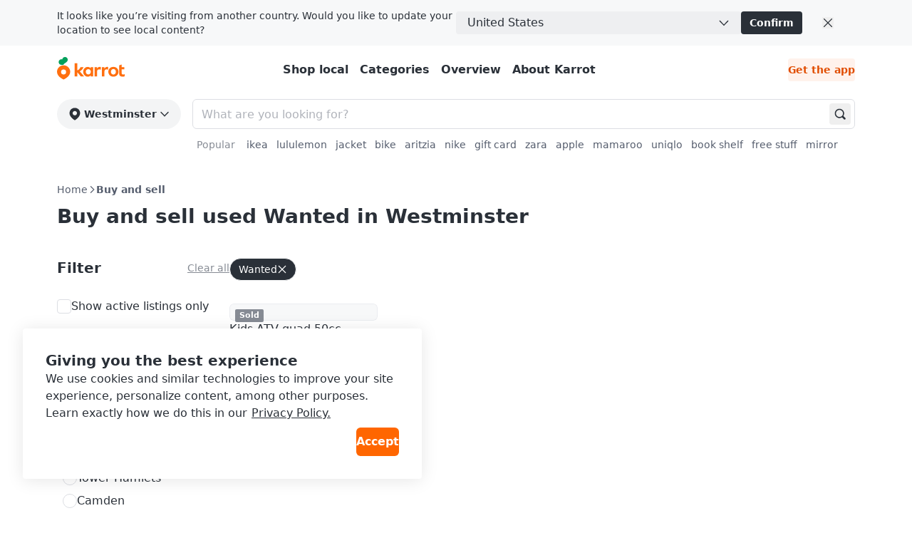

--- FILE ---
content_type: text/html
request_url: https://karrotmarket.com/uk/buy-sell/all/?category_id=13&in=westminster-6885
body_size: 33883
content:
<!DOCTYPE html><html lang="en-GB" data-carotene="" data-carotene-color-mode="light" data-seed="" data-seed-color-mode="system" data-seed-user-color-scheme="light" data-rs-theme="karrot"><head><meta charSet="utf-8"/><meta name="viewport" content="width=device-width, initial-scale=1"/><meta name="color-scheme" content="light dark"/><script>(() => {
  document.documentElement.dataset.carotene = "";
  var d = window.matchMedia("(prefers-color-scheme: dark)"),
    a = () => {
      document.documentElement.dataset.caroteneColorMode = d.matches
        ? "dark"
        : "light";
    };
  "addEventListener" in d
    ? d.addEventListener("change", a)
    : "addListener" in d && d.addListener(a),
    a();
})();</script><script>
    (function(window, document, mode) {
      try {
        document.documentElement.dataset.seed = '';
        document.documentElement.dataset.seedColorMode = mode;
      } catch (e) {}

      try {
        var prefersDark = window.matchMedia('(prefers-color-scheme: dark)');

        if ('addEventListener' in prefersDark) {
          prefersDark.addEventListener('change', apply);
        } else if ('addListener' in prefersDark) {
          prefersDark.addListener(apply);
        }

        if (prefersDark.matches) {
          document.documentElement.dataset.seedUserColorScheme = 'dark';
        } else {
          document.documentElement.dataset.seedUserColorScheme = 'light';
        }

        function apply() {
          document.documentElement.dataset.seedUserColorScheme = prefersDark.matches ? 'dark' : 'light';
        }
      } catch (e) {}

      try {
        if (typeof window.AndroidFunction !== 'undefined') {
          document.documentElement.dataset.seedPlatform = 'android';
        } else if (typeof window.webkit !== 'undefined' && typeof window.webkit.messageHandlers !== 'undefined') {
          document.documentElement.dataset.seedPlatform = 'ios';
        } else {
          document.documentElement.dataset.seedPlatform = 'ios';
        }
      } catch (e) {}
    })(window, document, 'system');
  </script><script>window.sentryEnv = {
  release: "4f0c9ce",
  environment: "prod-uk"
};</script><meta property="og:site_name" content="Karrot"/><meta property="og:locale" content="en-GB"/><meta name="naver-site-verification" content="92caf15a36e20dd7883c22230a35492c8b7ef804"/><meta property="fb:app_id" content="1463621440622064"/><meta name="p:domain_verify" content="e409cc57443686596094495f640bef2a"/><title>Buy and sell used Wanted in Westminster | Karrot</title><meta property="og:title" content="Buy and sell used Wanted in Westminster | Karrot"/><meta name="twitter:title" content="Buy and sell used Wanted in Westminster | Karrot"/><meta name="description" content="Buy and sell with locals for free. Visit Karrot and join your community marketplace for special finds, great deals and hidden gems near you."/><meta property="og:description" content="Buy and sell with locals for free. Visit Karrot and join your community marketplace for special finds, great deals and hidden gems near you."/><meta name="twitter:description" content="Buy and sell with locals for free. Visit Karrot and join your community marketplace for special finds, great deals and hidden gems near you."/><meta property="og:image" content="https://karrotmarket.com/_remix/img_og_fallback_uk-B6OLZxkN.png"/><meta name="twitter:image" content="https://karrotmarket.com/_remix/img_og_fallback_uk-B6OLZxkN.png"/><meta property="og:image:width" content="1200"/><meta property="og:image:height" content="630"/><meta property="og:url" content="https://www.karrotmarket.com/uk/buy-sell/all/?in=westminster-6885"/><link rel="canonical" href="https://www.karrotmarket.com/uk/buy-sell/all/?in=westminster-6885"/><link rel="alternate" hrefLang="en-US" href="https://www.karrotmarket.com/buy-sell/all/"/><link rel="alternate" hrefLang="en-CA" href="https://www.karrotmarket.com/ca/buy-sell/all/"/><link rel="alternate" hrefLang="en-GB" href="https://www.karrotmarket.com/uk/buy-sell/all/"/><link rel="alternate" hrefLang="ja-JP" href="https://www.karrotmarket.com/jp/buy-sell/all/"/><link rel="alternate" hrefLang="ko-KR" href="https://www.daangn.com/kr/buy-sell/"/><meta name="twitter:card" content="summary_large_image"/><meta property="og:type" content="website"/><script type="application/ld+json">{"@context":"https://schema.org","@type":"ItemList","numberOfItems":1,"itemListElement":[{"@type":"ListItem","position":1,"item":{"@context":"https://schema.org","@type":"Product","name":"Kids ATV quad 50cc","description":"Kids ATV quad been used twice not a mark on it. in really good condition 2 stroke petrol. The reason for sale my grandson couldn’t get on with it. Pick up only","image":"https://d2ck053ghd6q1f.cloudfront.net/origin/article/202111/0A2AC9C299B818C66793C0E147AE20568163B98943D915004AFD85ECEA3B18EA.jpg?q=82&s=300x300&t=crop&f=webp","url":"https://www.karrotmarket.com/gb/buy-sell/kids-atv-quad-50cc-r2xgym7tv14r/","offers":{"@type":"Offer","price":"300.0","priceCurrency":"GBP","itemCondition":"https://schema.org/UsedCondition","availability":"https://schema.org/OutOfStock","seller":{"@type":"Person","name":""}}}}]}</script><link rel="icon" href="/_remix/favicon-ptbCteuu.png" type="image/png"/><link rel="preconnect" href="https://warp-static.daangn.com"/><link rel="preload" as="style" href="/_remix/global-CpDctBIA.css"/><link rel="stylesheet" as="style" href="/_remix/global-CpDctBIA.css"/><link rel="stylesheet" href="/_remix/root-DBOLWojO.css"/><link rel="stylesheet" href="/_remix/utils.css.ts-CKZKMpog.css"/><link rel="stylesheet" href="/_remix/useResponsiveClientValue-DZ3kGgMU.css"/><link rel="stylesheet" href="/_remix/variants-CAM8xgQS.css"/><link rel="stylesheet" href="/_remix/Header-DRpwr7em.css"/><link rel="stylesheet" href="/_remix/await-to-js-DnIA8el1.css"/><link rel="stylesheet" href="/_remix/ColorModeProvider-C6mrJ8ve.css"/><link rel="stylesheet" href="/_remix/index-Bwh659a8.css"/><link rel="stylesheet" href="/_remix/UserDropdownContent-C1p2KGoG.css"/><link rel="stylesheet" href="/_remix/shouldShowCountrySelectBanner-D1e5t0nF.css"/><link rel="stylesheet" href="/_remix/index-bzqAd7X5.css"/><link rel="stylesheet" href="/_remix/Footer-DYHQFj9Y.css"/><link rel="stylesheet" href="/_remix/Error-afu7GGX_.css"/><link rel="stylesheet" href="/_remix/uk.buy-sell-CoIU7jzz.css"/><link rel="stylesheet" href="/_remix/buy-sell.all-j1oNyfzT.css"/><link rel="stylesheet" href="/_remix/GlobalLayout-C2NEEbYm.css"/><link rel="stylesheet" href="/_remix/toSquareThumbnailCardProps-Kq6hC2ee.css"/></head><body><noscript><iframe title="googletagmanager" src="https://www.googletagmanager.com/ns.html?id=GTM-NVJRT2M" height="0" width="0" style="display:none;visibility:hidden"></iframe></noscript><header class="_14x8w5e0" data-state="init"><a href="#main-content" class="sprinkles_fontSize_200_base__1byufe8uu sprinkles_fontWeight_semibold__1byufe81y sprinkles_lineHeight_body.medium_base__1byufe8w6 sprinkles_color_neutralInverted__1byufe8c zi3dfy0 sprinkles_paddingTop_1_base__1byufe89i sprinkles_paddingBottom_1_base__1byufe8bm sprinkles_paddingLeft_4_base__1byufe8g6 sprinkles_paddingRight_4_base__1byufe8e2 sprinkles_backgroundColor_neutralInverted__1byufe810 _14x8w5e1">Skip to main content</a><div class="sprinkles_display_flex_base__1byufe82i sprinkles_width_full_base__1byufe84q _11mjo3n0" id="container"><div class="_1fe3eqs0 sprinkles_paddingLeft_4_base__1byufe8g6 sprinkles_paddingLeft_10_small__1byufe8gr sprinkles_paddingLeft_16_medium__1byufe8h4 sprinkles_paddingLeft_20_large__1byufe8h9 sprinkles_paddingRight_4_base__1byufe8e2 sprinkles_paddingRight_10_small__1byufe8en sprinkles_paddingRight_16_medium__1byufe8f0 sprinkles_paddingRight_20_large__1byufe8f5 sprinkles_backgroundColor_layerDefault__1byufe8n sprinkles_width_full_base__1byufe84q _11mjo3n0"><div class="sprinkles_paddingTop_3_base__1byufe89q sprinkles_paddingBottom_3_base__1byufe8bu sprinkles_display_flex_base__1byufe82i sprinkles_width_full_base__1byufe84q sprinkles_justifyContent_flexStart_base__1byufe8sq sprinkles_position_relative_base__1byufe86y" id="wrapper"><div class="sprinkles_display_flex_base__1byufe82i sprinkles_flexDirection_column_base__1byufe8te sprinkles_flexDirection_row_medium__1byufe8t8 sprinkles_width_full_medium__1byufe84s sprinkles_gap_3_base__1byufe8qm sprinkles_gap_24_medium__1byufe8rw" id="content"><span class="sprinkles_fontSize_100_base__1byufe8uq sprinkles_fontWeight_regular__1byufe81x sprinkles_lineHeight_body.small_base__1byufe8w2 sprinkles_color_neutral__1byufe81 _11mjo3n3 sprinkles_display_inlineFlex_base__1byufe82m sprinkles_alignItems_center_base__1byufe8si sprinkles_paddingRight_10_base__1byufe8em sprinkles_paddingRight_0_medium__1byufe8do">It looks like you’re visiting from another country. Would you like to update your location to see local content?</span><div class="sprinkles_display_flex_base__1byufe82i sprinkles_width_full_base__1byufe84q sprinkles_alignItems_center_medium__1byufe8sk sprinkles_gap_3_base__1byufe8qm" id="select"><button class="vr6t3f0 sprinkles_display_inlineFlex_base__1byufe82m sprinkles_alignItems_center_base__1byufe8si sprinkles_justifyContent_spaceBetween_base__1byufe8t2 sprinkles_paddingLeft_4_base__1byufe8g6 sprinkles_paddingRight_3_base__1byufe8dy sprinkles_borderRadius_1_base__1byufe87e sprinkles_backgroundColor_layerDefault__1byufe8n sprinkles_borderColor_field__1byufe815 sprinkles_borderWidth_1__1byufe821 _11mjo3n1 sprinkles_paddingLeft_4_base__1byufe8g6 sprinkles_paddingRight_4_base__1byufe8e2 sprinkles_height_8_base__1byufe85q sprinkles_width_full_base__1byufe84q" aria-label="국가 변경" type="button" role="combobox" aria-controls="radix-:Rcoip5:" aria-expanded="false" aria-autocomplete="none" dir="ltr" data-state="closed"><div><span style="pointer-events:none">United States</span></div><svg viewBox="0 0 24 24" fill="none" xmlns="http://www.w3.org/2000/svg" data-seed-icon="true" data-seed-icon-version="0.0.23" width="16" height="16" class="vr6t3f1" color="neutralMuted" aria-hidden="true"><g><path fill-rule="evenodd" clip-rule="evenodd" d="M21.2612 7.27589C20.8613 6.89499 20.2283 6.9104 19.8474 7.31032L11.9996 15.55L4.15284 7.31037C3.77196 6.91043 3.13899 6.89497 2.73904 7.27584C2.3391 7.65671 2.32364 8.28969 2.70451 8.68963L11.2754 17.6896C11.4641 17.8878 11.7258 18 11.9995 18C12.2732 18 12.5349 17.8879 12.7236 17.6897L21.2956 8.68968C21.6765 8.28976 21.6611 7.65679 21.2612 7.27589Z" fill="currentColor"></path></g></svg></button><select aria-hidden="true" tabindex="-1" style="position:absolute;border:0;width:1px;height:1px;padding:0;margin:-1px;overflow:hidden;clip:rect(0, 0, 0, 0);white-space:nowrap;word-wrap:normal"></select><button type="button" class="_11mjo3n5 sprinkles_paddingLeft_3_base__1byufe8g2 sprinkles_paddingRight_3_base__1byufe8dy sprinkles_display_inlineFlex_base__1byufe82m sprinkles_alignItems_center_base__1byufe8si sprinkles_justifyContent_center_base__1byufe8su sprinkles_gap_0.5_base__1byufe8s2 sprinkles_height_8_base__1byufe85q sprinkles_borderRadius_1_base__1byufe87e sprinkles_color_neutralInverted__1byufe8c sprinkles_backgroundColor_neutralInverted__1byufe810 sprinkles_cursor_pointer__1byufe81o">Confirm</button><div class="sprinkles_display_none_base__1byufe822 sprinkles_display_inlineFlex_medium__1byufe82o sprinkles_marginLeft_7_base__1byufe8oy"><button class="sprinkles_display_flex_base__1byufe82i sprinkles_justifyContent_center_base__1byufe8su sprinkles_alignItems_center_base__1byufe8si _11mjo3n6"><div class="_1c6hyct0">close</div><svg viewBox="0 0 24 24" fill="none" xmlns="http://www.w3.org/2000/svg" data-seed-icon="true" data-seed-icon-version="0.0.23" width="16" height="16" aria-hidden="true"><g><path d="M20.7071 4.70711C21.0976 4.31658 21.0976 3.68342 20.7071 3.29289C20.3166 2.90237 19.6834 2.90237 19.2929 3.29289L12 10.5858L4.70711 3.29289C4.31658 2.90237 3.68342 2.90237 3.29289 3.29289C2.90237 3.68342 2.90237 4.31658 3.29289 4.70711L10.5858 12L3.29289 19.2929C2.90237 19.6834 2.90237 20.3166 3.29289 20.7071C3.68342 21.0976 4.31658 21.0976 4.70711 20.7071L12 13.4142L19.2929 20.7071C19.6834 21.0976 20.3166 21.0976 20.7071 20.7071C21.0976 20.3166 21.0976 19.6834 20.7071 19.2929L13.4142 12L20.7071 4.70711Z" fill="currentColor"></path></g></svg></button></div></div></div><div class="sprinkles_display_inlineFlex_base__1byufe82m sprinkles_display_none_medium__1byufe824"><button class="sprinkles_display_flex_base__1byufe82i sprinkles_justifyContent_center_base__1byufe8su sprinkles_alignItems_center_base__1byufe8si _11mjo3n6"><div class="_1c6hyct0">close</div><svg viewBox="0 0 24 24" fill="none" xmlns="http://www.w3.org/2000/svg" data-seed-icon="true" data-seed-icon-version="0.0.23" width="16" height="16" aria-hidden="true"><g><path d="M20.7071 4.70711C21.0976 4.31658 21.0976 3.68342 20.7071 3.29289C20.3166 2.90237 19.6834 2.90237 19.2929 3.29289L12 10.5858L4.70711 3.29289C4.31658 2.90237 3.68342 2.90237 3.29289 3.29289C2.90237 3.68342 2.90237 4.31658 3.29289 4.70711L10.5858 12L3.29289 19.2929C2.90237 19.6834 2.90237 20.3166 3.29289 20.7071C3.68342 21.0976 4.31658 21.0976 4.70711 20.7071L12 13.4142L19.2929 20.7071C19.6834 21.0976 20.3166 21.0976 20.7071 20.7071C21.0976 20.3166 21.0976 19.6834 20.7071 19.2929L13.4142 12L20.7071 4.70711Z" fill="currentColor"></path></g></svg></button></div></div></div></div><div class="_1swo5121 sprinkles_display_flex_base__1byufe82i sprinkles_flexDirection_column_base__1byufe8te sprinkles_justifyContent_center_base__1byufe8su sprinkles_backgroundColor_layerDefault__1byufe8n sprinkles_width_full_base__1byufe84q" data-border="false"><div class="_1fe3eqs0 sprinkles_paddingLeft_4_base__1byufe8g6 sprinkles_paddingLeft_10_small__1byufe8gr sprinkles_paddingLeft_16_medium__1byufe8h4 sprinkles_paddingLeft_20_large__1byufe8h9 sprinkles_paddingRight_4_base__1byufe8e2 sprinkles_paddingRight_10_small__1byufe8en sprinkles_paddingRight_16_medium__1byufe8f0 sprinkles_paddingRight_20_large__1byufe8f5 sprinkles_backgroundColor_layerDefault__1byufe8n sprinkles_width_full_base__1byufe84q"><div class="_1swo5122 sprinkles_paddingTop_4_base__1byufe89u sprinkles_paddingBottom_4_base__1byufe8by sprinkles_position_relative_base__1byufe86y sprinkles_top_0__1byufe81q sprinkles_display_flex_base__1byufe82i sprinkles_justifyContent_spaceBetween_base__1byufe8t2 sprinkles_alignItems_center_base__1byufe8si sprinkles_backgroundColor_layerDefault__1byufe8n sprinkles_zIndex_2__1byufe81i"><a data-gtm="gnb_logo" href="/uk/?in=westminster-6885" class="sprinkles_display_flex_base__1byufe82i sprinkles_alignItems_center_base__1byufe8si sprinkles_cursor_pointer__1byufe81o" aria-label="Go to karrotmarket.com home" data-discover="true"><svg xmlns="http://www.w3.org/2000/svg" width="95" fill="none" viewBox="0 0 300 114"><path fill="#FF6F0F" d="M149.339 86.474v-4.89l-.3-.115c-2.755 3.25-6.825 6-12.335 6-11.525 0-20.545-9.315-20.545-21.825s8.85-21.79 20.375-21.79a16.16 16.16 0 0 1 12.5 6l.3-.11v-4.92h10.965v41.65zm-21.84-20.84c0 6.365 4.715 11.93 11.29 11.93 6.41 0 11.085-5.35 11.085-11.93s-4.675-11.725-11.085-11.725c-6.6 0-11.29 5.36-11.29 11.725m144.969 0c0 12.555-9.555 21.825-22.54 21.825s-22.43-9.27-22.43-21.825 9.5-21.79 22.455-21.79 22.515 9.235 22.515 21.79m-33.5 0c0 6.94 4.66 12.385 11 12.385s11-5.445 11-12.385-4.66-12.365-11-12.365-11.02 5.425-11.02 12.365zm47.709-11.325v17.805c0 3.835 2.76 5.325 5.235 5.54a13.34 13.34 0 0 0 7.825-1.58l.26 9.63a24.5 24.5 0 0 1-10.47 1.735c-8.88-.5-14.105-4.725-14.105-14.07V37.054l11.255-3.685v11.455h12.105v9.5zm-92.343-9.68-.245 11.645a17.35 17.35 0 0 0-7.961-1.275c-4.45.355-8.365 2.265-8.365 8.455v23.02h-11.33v-41.65h11v6.59l.33.08c1.785-3.56 5.085-7 10.91-7.605 1.919-.208 3.86.046 5.661.74m32.579 0-.245 11.645a17.4 17.4 0 0 0-7.965-1.275c-4.445.355-8.36 2.265-8.36 8.455v23.02h-11.345v-41.65h11v6.59l.33.08c1.785-3.56 5.09-7 10.915-7.605a12.14 12.14 0 0 1 5.67.74"></path><path fill="#FF6F0F" d="M105.584 86.474h14.766L100.964 63.72c6.66-3.37 14.116-10.795 16.856-18.91h-13.416c-2.64 6.545-7.595 12.445-14.5 14.5l-.2-.13V27.474H78.5v59h11.2v-18.95h.29zM29.24 36.869C13.09 36.869 0 49.684 0 65.833c0 22.325 29.32 34.175 29.24 34.14S58.5 88.158 58.5 65.833c0-16.15-13.115-28.964-29.26-28.964m0 40.684a11.07 11.07 0 1 1-.01-22.138 11.07 11.07 0 0 1 .01 22.138"></path><path fill="#00A05B" d="M35.82-.026c-6.825 0-11.575 4.77-12.32 10.38-9.1-2.5-16.23 4.385-16.23 12 0 5.82 4 10.525 9.335 12.05 4.3 1.225 12.045.315 12.045.315-.04-1.885 1.69-3.95 4.365-5.83 7.595-5.345 13.54-7.86 14.46-15.15.96-7.605-4.7-13.765-11.655-13.765"></path></svg></a><nav class="sprinkles_display_none_base__1byufe822 sprinkles_display_flex_medium__1byufe82k sprinkles_alignItems_center_base__1byufe8si" aria-label="Navigation menus"><ul class="sprinkles_display_flex_base__1byufe82i sprinkles_alignItems_center_base__1byufe8si sprinkles_gap_3_base__1byufe8qm sprinkles_marginRight_4_base__1byufe8mi"><li><a data-gtm="gnb_menu" class="_1swo5125 sprinkles_paddingTop_1.5_base__1byufe8ba sprinkles_paddingBottom_1.5_base__1byufe8de sprinkles_paddingLeft_2_base__1byufe8fy sprinkles_paddingRight_2_base__1byufe8du sprinkles_color_neutral__1byufe81" href="/uk/buy-sell/all/?in=westminster-6885" data-discover="true">Shop local</a></li><li><a data-gtm="gnb_menu" class="_1swo5125 sprinkles_paddingTop_1.5_base__1byufe8ba sprinkles_paddingBottom_1.5_base__1byufe8de sprinkles_paddingLeft_2_base__1byufe8fy sprinkles_paddingRight_2_base__1byufe8du sprinkles_color_neutral__1byufe81" href="/uk/buy-sell/categories/?in=westminster-6885" data-discover="true">Categories</a></li><li><a data-gtm="gnb_menu" class="_1swo5125 sprinkles_paddingTop_1.5_base__1byufe8ba sprinkles_paddingBottom_1.5_base__1byufe8de sprinkles_paddingLeft_2_base__1byufe8fy sprinkles_paddingRight_2_base__1byufe8du sprinkles_color_neutral__1byufe81" href="/uk/service/?in=westminster-6885" data-discover="true">Overview</a></li><li><a data-gtm="gnb_menu" class="_1swo5125 sprinkles_paddingTop_1.5_base__1byufe8ba sprinkles_paddingBottom_1.5_base__1byufe8de sprinkles_paddingLeft_2_base__1byufe8fy sprinkles_paddingRight_2_base__1byufe8du sprinkles_color_neutral__1byufe81" href="/uk/about/?in=westminster-6885" data-discover="true">About Karrot</a></li></ul></nav><div class="sprinkles_display_none_base__1byufe822 sprinkles_display_flex_medium__1byufe82k sprinkles_alignItems_center_base__1byufe8si sprinkles_gap_4_base__1byufe8qq"><button type="button" aria-haspopup="dialog" aria-expanded="false" aria-controls="radix-:Rmsip5:" data-state="closed" class="vnu49i0 sprinkles_paddingBottom_1_base__1byufe8bm sprinkles_paddingTop_1_base__1byufe89i sprinkles_paddingLeft_1_base__1byufe8fu sprinkles_paddingRight_1_base__1byufe8dq sprinkles_borderRadius_1_base__1byufe87e sprinkles_cursor_pointer__1byufe81o _1swo5120" data-show="false" style="opacity:0"><div class="_1c6hyct0">Search</div><svg viewBox="0 0 24 24" fill="none" xmlns="http://www.w3.org/2000/svg" data-seed-icon="true" data-seed-icon-version="0.0.23" width="24" height="24" class="sprinkles_color_neutral__1byufe81 sprinkles_width_6_base__1byufe83e sprinkles_height_6_base__1byufe85i sprinkles_display_block_base__1byufe826" aria-hidden="true"><g><path fill-rule="evenodd" clip-rule="evenodd" d="M11.3111 1.2002C6.00313 1.2002 1.69995 5.49902 1.69995 10.8048V10.8178C1.69995 16.1236 6.00313 20.4224 11.3111 20.4224C13.5994 20.4224 15.711 19.6233 17.3631 18.2785L21.493 22.4083C21.8835 22.7988 22.5167 22.7988 22.9072 22.4083C23.2977 22.0177 23.2977 21.3846 22.9072 20.9941L18.777 16.864C20.1196 15.2095 20.9222 13.0996 20.9222 10.8048C20.9222 5.49902 16.619 1.2002 11.3111 1.2002ZM3.69995 10.8048C3.69995 6.60502 7.10627 3.2002 11.3111 3.2002C15.5159 3.2002 18.9222 6.60502 18.9222 10.8048C18.9222 13.0794 17.9298 15.1209 16.3465 16.5182L16.3446 16.52C15.0067 17.707 13.2419 18.4224 11.3111 18.4224C7.10627 18.4224 3.69995 15.0176 3.69995 10.8178V10.8048Z" fill="currentColor"></path></g></svg></button><div class="_1swo5126"></div><button class="hz29bu0 hz29bu4 hz29bu2" data-gtm="gnb_app_download">Get the app</button></div><div class="sprinkles_display_flex_base__1byufe82i sprinkles_alignItems_center_base__1byufe8si sprinkles_justifyContent_center_base__1byufe8su sprinkles_gap_2_base__1byufe8qi sprinkles_gap_3_small__1byufe8qn sprinkles_display_block_base__1byufe826 sprinkles_display_none_medium__1byufe824"><div class="sprinkles_display_flex_base__1byufe82i sprinkles_gap_2_base__1byufe8qi sprinkles_gap_3_small__1byufe8qn sprinkles_alignItems_center_base__1byufe8si"><div style="transform:translateX(44px) translateZ(0)"><button class="_18tkt0i0 sprinkles_paddingLeft_4_base__1byufe8g6 sprinkles_paddingRight_4_base__1byufe8e2 sprinkles_color_neutral__1byufe81 sprinkles_display_flex_base__1byufe82i sprinkles_alignItems_center_base__1byufe8si sprinkles_fontWeight_bold__1byufe81z sprinkles_cursor_pointer__1byufe81o sprinkles_flexShrink_0_base__1byufe8tu _18tkt0i1" data-gtm="gnb_location" type="button" aria-haspopup="dialog" aria-expanded="false" aria-controls="radix-:Riosip5:" data-state="closed"><svg viewBox="0 0 24 24" fill="none" xmlns="http://www.w3.org/2000/svg" data-seed-icon="true" data-seed-icon-version="0.0.23" width="24" height="24" class="_18tkt0i5 sprinkles_marginRight_1_base__1byufe8m6"><g><path d="M12.0022 0.498047C6.10466 0.498047 2.06836 4.96307 2.06836 10.4215C2.06836 14.28 4.55706 17.553 6.82617 19.7593C7.98687 20.8782 9.1371 21.7775 10.005 22.3944C10.4679 22.7331 10.9513 23.0575 11.448 23.346C11.7722 23.5342 12.2218 23.5551 12.546 23.3669C13.0436 23.078 13.5163 22.7313 13.989 22.4049C14.8569 21.7879 16.0072 20.8887 17.1679 19.7698C19.437 17.5634 21.9257 14.3009 21.9257 10.4319C21.9361 4.96307 17.8998 0.498047 12.0022 0.498047ZM12.0022 14.4787C9.76451 14.4787 7.94504 12.6592 7.94504 10.4215C7.94504 8.18374 9.76451 6.36427 12.0022 6.36427C14.24 6.36427 16.0595 8.18374 16.0595 10.4215C16.0595 12.6592 14.24 14.4787 12.0022 14.4787Z" fill="currentColor"></path></g></svg><span class="sprinkles_fontSize_100_base__1byufe8uq sprinkles_fontWeight_semibold__1byufe81y sprinkles_lineHeight_body.small_base__1byufe8w2 sprinkles_color_neutral__1byufe81 abyzch1 abyzchc _18tkt0i4" style="--carotene-max-lines-base:1;--carotene-max-lines-small:1;--carotene-max-lines-medium:1;--carotene-max-lines-large:1">Westminster</span><svg viewBox="0 0 24 24" fill="none" xmlns="http://www.w3.org/2000/svg" data-seed-icon="true" data-seed-icon-version="0.0.23" width="14" height="14" class="sprinkles_marginLeft_1_base__1byufe8oa"><g><path fill-rule="evenodd" clip-rule="evenodd" d="M21.3991 6.93106C20.9192 6.47398 20.1596 6.49248 19.7025 6.97238L11.9995 15.06L4.29762 6.97244C3.84057 6.49251 3.081 6.47396 2.60107 6.93101C2.12114 7.38805 2.10258 8.14762 2.55963 8.62756L11.1305 17.6276C11.357 17.8654 11.671 18 11.9994 18C12.3278 18 12.6419 17.8654 12.8684 17.6276L21.4404 8.62762C21.8975 8.14771 21.879 7.38814 21.3991 6.93106Z" fill="currentColor"></path></g></svg></button></div><button type="button" aria-haspopup="dialog" aria-expanded="false" aria-controls="radix-:R4osip5:" data-state="closed" class="vnu49i0 sprinkles_paddingBottom_1_base__1byufe8bm sprinkles_paddingTop_1_base__1byufe89i sprinkles_paddingLeft_1_base__1byufe8fu sprinkles_paddingRight_1_base__1byufe8dq sprinkles_borderRadius_1_base__1byufe87e sprinkles_cursor_pointer__1byufe81o _1swo5120" data-show="false" style="opacity:0"><div class="_1c6hyct0">Search</div><svg viewBox="0 0 24 24" fill="none" xmlns="http://www.w3.org/2000/svg" data-seed-icon="true" data-seed-icon-version="0.0.23" width="24" height="24" class="sprinkles_color_neutral__1byufe81 sprinkles_width_6_base__1byufe83e sprinkles_height_6_base__1byufe85i sprinkles_display_block_base__1byufe826" aria-hidden="true"><g><path fill-rule="evenodd" clip-rule="evenodd" d="M11.3111 1.2002C6.00313 1.2002 1.69995 5.49902 1.69995 10.8048V10.8178C1.69995 16.1236 6.00313 20.4224 11.3111 20.4224C13.5994 20.4224 15.711 19.6233 17.3631 18.2785L21.493 22.4083C21.8835 22.7988 22.5167 22.7988 22.9072 22.4083C23.2977 22.0177 23.2977 21.3846 22.9072 20.9941L18.777 16.864C20.1196 15.2095 20.9222 13.0996 20.9222 10.8048C20.9222 5.49902 16.619 1.2002 11.3111 1.2002ZM3.69995 10.8048C3.69995 6.60502 7.10627 3.2002 11.3111 3.2002C15.5159 3.2002 18.9222 6.60502 18.9222 10.8048C18.9222 13.0794 17.9298 15.1209 16.3465 16.5182L16.3446 16.52C15.0067 17.707 13.2419 18.4224 11.3111 18.4224C7.10627 18.4224 3.69995 15.0176 3.69995 10.8178V10.8048Z" fill="currentColor"></path></g></svg></button><div class="_1swo5126"></div></div><div class="sprinkles_display_inlineFlex_base__1byufe82m sprinkles_justifyContent_center_base__1byufe8su sprinkles_alignItems_center_base__1byufe8si"><button type="button" aria-haspopup="dialog" aria-expanded="false" aria-controls="radix-:R18sip5:" data-state="closed" class="_1swo5123 sprinkles_paddingBottom_0_base__1byufe8bi sprinkles_paddingTop_0_base__1byufe89e sprinkles_paddingLeft_0_base__1byufe8fq sprinkles_paddingRight_0_base__1byufe8dm sprinkles_position_relative_base__1byufe86y sprinkles_display_flex_base__1byufe82i sprinkles_display_none_medium__1byufe824 sprinkles_cursor_pointer__1byufe81o"><div data-gtm="gnb_hamburger_menu" class="_1swo5124 sprinkles_position_absolute_base__1byufe872 sprinkles_top_50%__1byufe81r sprinkles_left_50%__1byufe81u"><svg viewBox="0 0 24 24" fill="none" xmlns="http://www.w3.org/2000/svg" data-seed-icon="true" data-seed-icon-version="0.0.23" width="24" height="24"><g><g><path d="M2 4C2 3.44772 2.44772 3 3 3H21C21.5523 3 22 3.44772 22 4C22 4.55228 21.5523 5 21 5H3C2.44772 5 2 4.55228 2 4Z" fill="currentColor"></path><path d="M2 12C2 11.4477 2.44772 11 3 11H21C21.5523 11 22 11.4477 22 12C22 12.5523 21.5523 13 21 13H3C2.44772 13 2 12.5523 2 12Z" fill="currentColor"></path><path d="M3 19C2.44772 19 2 19.4477 2 20C2 20.5523 2.44772 21 3 21H21C21.5523 21 22 20.5523 22 20C22 19.4477 21.5523 19 21 19H3Z" fill="currentColor"></path></g></g></svg></div></button></div></div></div></div></div></header><div class="_14x8w5e2"><div class="_1fe3eqs0 sprinkles_paddingLeft_4_base__1byufe8g6 sprinkles_paddingLeft_10_small__1byufe8gr sprinkles_paddingLeft_16_medium__1byufe8h4 sprinkles_paddingLeft_20_large__1byufe8h9 sprinkles_paddingRight_4_base__1byufe8e2 sprinkles_paddingRight_10_small__1byufe8en sprinkles_paddingRight_16_medium__1byufe8f0 sprinkles_paddingRight_20_large__1byufe8f5 sprinkles_backgroundColor_layerDefault__1byufe8n sprinkles_width_full_base__1byufe84q"><div class="egqigq0 sprinkles_position_relative_base__1byufe86y sprinkles_display_flex_base__1byufe82i sprinkles_backgroundColor_layerDefault__1byufe8n sprinkles_paddingTop_1.5_base__1byufe8ba egqigq1 sprinkles_position_relative_base__1byufe86y sprinkles_display_flex_base__1byufe82i sprinkles_backgroundColor_layerDefault__1byufe8n sprinkles_paddingTop_1.5_base__1byufe8ba"><div class="sprinkles_display_none_base__1byufe822 sprinkles_display_block_medium__1byufe828 sprinkles_marginRight_4_base__1byufe8mi"><button class="_18tkt0i0 sprinkles_paddingLeft_4_base__1byufe8g6 sprinkles_paddingRight_4_base__1byufe8e2 sprinkles_color_neutral__1byufe81 sprinkles_display_flex_base__1byufe82i sprinkles_alignItems_center_base__1byufe8si sprinkles_fontWeight_bold__1byufe81z sprinkles_cursor_pointer__1byufe81o sprinkles_flexShrink_0_base__1byufe8tu _18tkt0i2" data-gtm="gnb_location" type="button" aria-haspopup="dialog" aria-expanded="false" aria-controls="radix-:R52p5:" data-state="closed"><svg viewBox="0 0 24 24" fill="none" xmlns="http://www.w3.org/2000/svg" data-seed-icon="true" data-seed-icon-version="0.0.23" width="24" height="24" class="_18tkt0i5 sprinkles_marginRight_1_base__1byufe8m6"><g><path d="M12.0022 0.498047C6.10466 0.498047 2.06836 4.96307 2.06836 10.4215C2.06836 14.28 4.55706 17.553 6.82617 19.7593C7.98687 20.8782 9.1371 21.7775 10.005 22.3944C10.4679 22.7331 10.9513 23.0575 11.448 23.346C11.7722 23.5342 12.2218 23.5551 12.546 23.3669C13.0436 23.078 13.5163 22.7313 13.989 22.4049C14.8569 21.7879 16.0072 20.8887 17.1679 19.7698C19.437 17.5634 21.9257 14.3009 21.9257 10.4319C21.9361 4.96307 17.8998 0.498047 12.0022 0.498047ZM12.0022 14.4787C9.76451 14.4787 7.94504 12.6592 7.94504 10.4215C7.94504 8.18374 9.76451 6.36427 12.0022 6.36427C14.24 6.36427 16.0595 8.18374 16.0595 10.4215C16.0595 12.6592 14.24 14.4787 12.0022 14.4787Z" fill="currentColor"></path></g></svg><span class="sprinkles_fontSize_100_base__1byufe8uq sprinkles_fontWeight_semibold__1byufe81y sprinkles_lineHeight_body.small_base__1byufe8w2 sprinkles_color_neutral__1byufe81 abyzch1 abyzchc _18tkt0i4" style="--carotene-max-lines-base:1;--carotene-max-lines-small:1;--carotene-max-lines-medium:1;--carotene-max-lines-large:1">Westminster</span><svg viewBox="0 0 24 24" fill="none" xmlns="http://www.w3.org/2000/svg" data-seed-icon="true" data-seed-icon-version="0.0.23" width="14" height="14" class="sprinkles_marginLeft_1_base__1byufe8oa"><g><path fill-rule="evenodd" clip-rule="evenodd" d="M21.3991 6.93106C20.9192 6.47398 20.1596 6.49248 19.7025 6.97238L11.9995 15.06L4.29762 6.97244C3.84057 6.49251 3.081 6.47396 2.60107 6.93101C2.12114 7.38805 2.10258 8.14762 2.55963 8.62756L11.1305 17.6276C11.357 17.8654 11.671 18 11.9994 18C12.3278 18 12.6419 17.8654 12.8684 17.6276L21.4404 8.62762C21.8975 8.14771 21.879 7.38814 21.3991 6.93106Z" fill="currentColor"></path></g></svg></button></div><div class="_1o48wu70 sprinkles_width_full_base__1byufe84q"><form><div class="sprinkles_position_relative_base__1byufe86y"><input class="_1mu9zz70 _1mu9zz71" type="search" aria-label="Search input" placeholder="What are you looking for?" name="search" value=""/><button type="submit" aria-label="Search" class="_1mu9zz76 sprinkles_paddingBottom_0_base__1byufe8bi sprinkles_paddingTop_0_base__1byufe89e sprinkles_paddingLeft_0_base__1byufe8fq sprinkles_paddingRight_0_base__1byufe8dm sprinkles_position_absolute_base__1byufe872 sprinkles_top_50%__1byufe81r sprinkles_display_flex_base__1byufe82i sprinkles_alignItems_center_base__1byufe8si sprinkles_justifyContent_center_base__1byufe8su sprinkles_borderRadius_1_base__1byufe87e sprinkles_cursor_pointer__1byufe81o"><svg viewBox="0 0 24 24" fill="none" xmlns="http://www.w3.org/2000/svg" data-seed-icon="true" data-seed-icon-version="0.0.23" width="24" height="24" class="_1mu9zz77 sprinkles_color_neutral__1byufe81 sprinkles_width_4_base__1byufe836 sprinkles_height_4_base__1byufe85a"><g><path fill-rule="evenodd" clip-rule="evenodd" d="M10.811 1C5.3928 1 0.999939 5.38822 0.999939 10.8046V10.8176C0.999939 16.234 5.3928 20.6222 10.811 20.6222C12.792 20.6222 14.6438 20.0354 16.1897 19.0193L20.2858 23.1156C21.0669 23.8967 22.3332 23.8967 23.1143 23.1156C23.8953 22.3346 23.8953 21.0683 23.1143 20.2872L19.0171 16.1899C20.0326 14.6429 20.6222 12.7916 20.6222 10.8046C20.6222 5.38822 16.2293 1 10.811 1ZM3.39994 10.8046C3.39994 6.71542 6.71657 3.4 10.811 3.4C14.9055 3.4 18.2222 6.71542 18.2222 10.8046C18.2222 13.0196 17.2561 15.0073 15.7142 16.3681L15.7118 16.3702C14.4095 17.5257 12.6917 18.2222 10.811 18.2222C6.71657 18.2222 3.39994 14.9068 3.39994 10.8176V10.8046Z" fill="currentColor"></path></g></svg></button></div></form><div class="_12id9bt0 sprinkles_position_relative_base__1byufe86y"><div class="_1rz5bvs4 _1rz5bvs0 sprinkles_position_relative_base__1byufe86y"><div class="_1rz5bvs5 sprinkles_width_full_base__1byufe84q"><div class="_12id9bt1 sprinkles_paddingTop_4_base__1byufe89u sprinkles_paddingTop_3_medium__1byufe89s sprinkles_paddingBottom_4_base__1byufe8by sprinkles_paddingBottom_3_medium__1byufe8bw sprinkles_display_inlineFlex_base__1byufe82m sprinkles_alignItems_center_base__1byufe8si sprinkles_paddingRight_4_base__1byufe8e2 sprinkles_paddingRight_10_small__1byufe8en sprinkles_paddingRight_0_medium__1byufe8do sprinkles_paddingLeft_4_base__1byufe8g6 sprinkles_paddingLeft_10_small__1byufe8gr sprinkles_paddingLeft_1.5_medium__1byufe8ho _12id9bt2"><div class="_12id9bt4 sprinkles_display_none_base__1byufe822 sprinkles_display_block_medium__1byufe828 sprinkles_fontSize_100_base__1byufe8uq sprinkles_marginRight_4_base__1byufe8mi sprinkles_color_neutralSubtle__1byufe82 _12id9bt5">Popular</div><ul class="sprinkles_display_flex_base__1byufe82i sprinkles_alignItems_center_base__1byufe8si"><li class="_12id9bt7 sprinkles_marginRight_2_base__1byufe8ma sprinkles_marginRight_3_medium__1byufe8mg"><a data-gtm="gnb_popular_keyword" class="_12id9bt8 sprinkles_paddingLeft_3_base__1byufe8g2 sprinkles_paddingLeft_0_medium__1byufe8fs sprinkles_paddingRight_3_base__1byufe8dy sprinkles_paddingRight_0_medium__1byufe8do sprinkles_display_flex_base__1byufe82i sprinkles_alignItems_center_base__1byufe8si sprinkles_fontSize_100_base__1byufe8uq sprinkles_cursor_pointer__1byufe81o sprinkles_borderRadius_4_base__1byufe87q _12id9bt9" href="/uk/buy-sell/all/?in=westminster-6885&amp;search=ikea" data-discover="true">ikea</a></li><li class="_12id9bt7 sprinkles_marginRight_2_base__1byufe8ma sprinkles_marginRight_3_medium__1byufe8mg"><a data-gtm="gnb_popular_keyword" class="_12id9bt8 sprinkles_paddingLeft_3_base__1byufe8g2 sprinkles_paddingLeft_0_medium__1byufe8fs sprinkles_paddingRight_3_base__1byufe8dy sprinkles_paddingRight_0_medium__1byufe8do sprinkles_display_flex_base__1byufe82i sprinkles_alignItems_center_base__1byufe8si sprinkles_fontSize_100_base__1byufe8uq sprinkles_cursor_pointer__1byufe81o sprinkles_borderRadius_4_base__1byufe87q _12id9bt9" href="/uk/buy-sell/all/?in=westminster-6885&amp;search=lululemon" data-discover="true">lululemon</a></li><li class="_12id9bt7 sprinkles_marginRight_2_base__1byufe8ma sprinkles_marginRight_3_medium__1byufe8mg"><a data-gtm="gnb_popular_keyword" class="_12id9bt8 sprinkles_paddingLeft_3_base__1byufe8g2 sprinkles_paddingLeft_0_medium__1byufe8fs sprinkles_paddingRight_3_base__1byufe8dy sprinkles_paddingRight_0_medium__1byufe8do sprinkles_display_flex_base__1byufe82i sprinkles_alignItems_center_base__1byufe8si sprinkles_fontSize_100_base__1byufe8uq sprinkles_cursor_pointer__1byufe81o sprinkles_borderRadius_4_base__1byufe87q _12id9bt9" href="/uk/buy-sell/all/?in=westminster-6885&amp;search=jacket" data-discover="true">jacket</a></li><li class="_12id9bt7 sprinkles_marginRight_2_base__1byufe8ma sprinkles_marginRight_3_medium__1byufe8mg"><a data-gtm="gnb_popular_keyword" class="_12id9bt8 sprinkles_paddingLeft_3_base__1byufe8g2 sprinkles_paddingLeft_0_medium__1byufe8fs sprinkles_paddingRight_3_base__1byufe8dy sprinkles_paddingRight_0_medium__1byufe8do sprinkles_display_flex_base__1byufe82i sprinkles_alignItems_center_base__1byufe8si sprinkles_fontSize_100_base__1byufe8uq sprinkles_cursor_pointer__1byufe81o sprinkles_borderRadius_4_base__1byufe87q _12id9bt9" href="/uk/buy-sell/all/?in=westminster-6885&amp;search=bike" data-discover="true">bike</a></li><li class="_12id9bt7 sprinkles_marginRight_2_base__1byufe8ma sprinkles_marginRight_3_medium__1byufe8mg"><a data-gtm="gnb_popular_keyword" class="_12id9bt8 sprinkles_paddingLeft_3_base__1byufe8g2 sprinkles_paddingLeft_0_medium__1byufe8fs sprinkles_paddingRight_3_base__1byufe8dy sprinkles_paddingRight_0_medium__1byufe8do sprinkles_display_flex_base__1byufe82i sprinkles_alignItems_center_base__1byufe8si sprinkles_fontSize_100_base__1byufe8uq sprinkles_cursor_pointer__1byufe81o sprinkles_borderRadius_4_base__1byufe87q _12id9bt9" href="/uk/buy-sell/all/?in=westminster-6885&amp;search=aritzia" data-discover="true">aritzia</a></li><li class="_12id9bt7 sprinkles_marginRight_2_base__1byufe8ma sprinkles_marginRight_3_medium__1byufe8mg"><a data-gtm="gnb_popular_keyword" class="_12id9bt8 sprinkles_paddingLeft_3_base__1byufe8g2 sprinkles_paddingLeft_0_medium__1byufe8fs sprinkles_paddingRight_3_base__1byufe8dy sprinkles_paddingRight_0_medium__1byufe8do sprinkles_display_flex_base__1byufe82i sprinkles_alignItems_center_base__1byufe8si sprinkles_fontSize_100_base__1byufe8uq sprinkles_cursor_pointer__1byufe81o sprinkles_borderRadius_4_base__1byufe87q _12id9bt9" href="/uk/buy-sell/all/?in=westminster-6885&amp;search=nike" data-discover="true">nike</a></li><li class="_12id9bt7 sprinkles_marginRight_2_base__1byufe8ma sprinkles_marginRight_3_medium__1byufe8mg"><a data-gtm="gnb_popular_keyword" class="_12id9bt8 sprinkles_paddingLeft_3_base__1byufe8g2 sprinkles_paddingLeft_0_medium__1byufe8fs sprinkles_paddingRight_3_base__1byufe8dy sprinkles_paddingRight_0_medium__1byufe8do sprinkles_display_flex_base__1byufe82i sprinkles_alignItems_center_base__1byufe8si sprinkles_fontSize_100_base__1byufe8uq sprinkles_cursor_pointer__1byufe81o sprinkles_borderRadius_4_base__1byufe87q _12id9bt9" href="/uk/buy-sell/all/?in=westminster-6885&amp;search=gift+card" data-discover="true">gift card</a></li><li class="_12id9bt7 sprinkles_marginRight_2_base__1byufe8ma sprinkles_marginRight_3_medium__1byufe8mg"><a data-gtm="gnb_popular_keyword" class="_12id9bt8 sprinkles_paddingLeft_3_base__1byufe8g2 sprinkles_paddingLeft_0_medium__1byufe8fs sprinkles_paddingRight_3_base__1byufe8dy sprinkles_paddingRight_0_medium__1byufe8do sprinkles_display_flex_base__1byufe82i sprinkles_alignItems_center_base__1byufe8si sprinkles_fontSize_100_base__1byufe8uq sprinkles_cursor_pointer__1byufe81o sprinkles_borderRadius_4_base__1byufe87q _12id9bt9" href="/uk/buy-sell/all/?in=westminster-6885&amp;search=zara" data-discover="true">zara</a></li><li class="_12id9bt7 sprinkles_marginRight_2_base__1byufe8ma sprinkles_marginRight_3_medium__1byufe8mg"><a data-gtm="gnb_popular_keyword" class="_12id9bt8 sprinkles_paddingLeft_3_base__1byufe8g2 sprinkles_paddingLeft_0_medium__1byufe8fs sprinkles_paddingRight_3_base__1byufe8dy sprinkles_paddingRight_0_medium__1byufe8do sprinkles_display_flex_base__1byufe82i sprinkles_alignItems_center_base__1byufe8si sprinkles_fontSize_100_base__1byufe8uq sprinkles_cursor_pointer__1byufe81o sprinkles_borderRadius_4_base__1byufe87q _12id9bt9" href="/uk/buy-sell/all/?in=westminster-6885&amp;search=apple" data-discover="true">apple</a></li><li class="_12id9bt7 sprinkles_marginRight_2_base__1byufe8ma sprinkles_marginRight_3_medium__1byufe8mg"><a data-gtm="gnb_popular_keyword" class="_12id9bt8 sprinkles_paddingLeft_3_base__1byufe8g2 sprinkles_paddingLeft_0_medium__1byufe8fs sprinkles_paddingRight_3_base__1byufe8dy sprinkles_paddingRight_0_medium__1byufe8do sprinkles_display_flex_base__1byufe82i sprinkles_alignItems_center_base__1byufe8si sprinkles_fontSize_100_base__1byufe8uq sprinkles_cursor_pointer__1byufe81o sprinkles_borderRadius_4_base__1byufe87q _12id9bt9" href="/uk/buy-sell/all/?in=westminster-6885&amp;search=mamaroo" data-discover="true">mamaroo</a></li><li class="_12id9bt7 sprinkles_marginRight_2_base__1byufe8ma sprinkles_marginRight_3_medium__1byufe8mg"><a data-gtm="gnb_popular_keyword" class="_12id9bt8 sprinkles_paddingLeft_3_base__1byufe8g2 sprinkles_paddingLeft_0_medium__1byufe8fs sprinkles_paddingRight_3_base__1byufe8dy sprinkles_paddingRight_0_medium__1byufe8do sprinkles_display_flex_base__1byufe82i sprinkles_alignItems_center_base__1byufe8si sprinkles_fontSize_100_base__1byufe8uq sprinkles_cursor_pointer__1byufe81o sprinkles_borderRadius_4_base__1byufe87q _12id9bt9" href="/uk/buy-sell/all/?in=westminster-6885&amp;search=uniqlo" data-discover="true">uniqlo</a></li><li class="_12id9bt7 sprinkles_marginRight_2_base__1byufe8ma sprinkles_marginRight_3_medium__1byufe8mg"><a data-gtm="gnb_popular_keyword" class="_12id9bt8 sprinkles_paddingLeft_3_base__1byufe8g2 sprinkles_paddingLeft_0_medium__1byufe8fs sprinkles_paddingRight_3_base__1byufe8dy sprinkles_paddingRight_0_medium__1byufe8do sprinkles_display_flex_base__1byufe82i sprinkles_alignItems_center_base__1byufe8si sprinkles_fontSize_100_base__1byufe8uq sprinkles_cursor_pointer__1byufe81o sprinkles_borderRadius_4_base__1byufe87q _12id9bt9" href="/uk/buy-sell/all/?in=westminster-6885&amp;search=book+shelf" data-discover="true">book shelf</a></li><li class="_12id9bt7 sprinkles_marginRight_2_base__1byufe8ma sprinkles_marginRight_3_medium__1byufe8mg"><a data-gtm="gnb_popular_keyword" class="_12id9bt8 sprinkles_paddingLeft_3_base__1byufe8g2 sprinkles_paddingLeft_0_medium__1byufe8fs sprinkles_paddingRight_3_base__1byufe8dy sprinkles_paddingRight_0_medium__1byufe8do sprinkles_display_flex_base__1byufe82i sprinkles_alignItems_center_base__1byufe8si sprinkles_fontSize_100_base__1byufe8uq sprinkles_cursor_pointer__1byufe81o sprinkles_borderRadius_4_base__1byufe87q _12id9bt9" href="/uk/buy-sell/all/?in=westminster-6885&amp;search=free+stuff" data-discover="true">free stuff</a></li><li class="_12id9bt7 sprinkles_marginRight_2_base__1byufe8ma sprinkles_marginRight_3_medium__1byufe8mg"><a data-gtm="gnb_popular_keyword" class="_12id9bt8 sprinkles_paddingLeft_3_base__1byufe8g2 sprinkles_paddingLeft_0_medium__1byufe8fs sprinkles_paddingRight_3_base__1byufe8dy sprinkles_paddingRight_0_medium__1byufe8do sprinkles_display_flex_base__1byufe82i sprinkles_alignItems_center_base__1byufe8si sprinkles_fontSize_100_base__1byufe8uq sprinkles_cursor_pointer__1byufe81o sprinkles_borderRadius_4_base__1byufe87q _12id9bt9" href="/uk/buy-sell/all/?in=westminster-6885&amp;search=mirror" data-discover="true">mirror</a></li></ul></div></div><div class="_1rz5bvs6 sprinkles_position_absolute_base__1byufe872 sprinkles_top_0__1byufe81q sprinkles_height_full_base__1byufe86u sprinkles_width_4_base__1byufe836 sprinkles_display_none_base__1byufe822 sprinkles_display_block_medium__1byufe828 _1rz5bvs7 _1rz5bvs9"></div><div class="_1rz5bvs6 sprinkles_position_absolute_base__1byufe872 sprinkles_top_0__1byufe81q sprinkles_height_full_base__1byufe86u sprinkles_width_4_base__1byufe836 sprinkles_display_none_base__1byufe822 sprinkles_display_block_medium__1byufe828 _1rz5bvs8"></div></div></div></div></div></div></div><main id="main-content" class="_14x8w5e5"><div class="_1fe3eqs0 sprinkles_paddingLeft_4_base__1byufe8g6 sprinkles_paddingLeft_10_small__1byufe8gr sprinkles_paddingLeft_16_medium__1byufe8h4 sprinkles_paddingLeft_20_large__1byufe8h9 sprinkles_paddingRight_4_base__1byufe8e2 sprinkles_paddingRight_10_small__1byufe8en sprinkles_paddingRight_16_medium__1byufe8f0 sprinkles_paddingRight_20_large__1byufe8f5 sprinkles_backgroundColor_layerDefault__1byufe8n sprinkles_width_full_base__1byufe84q"><div class="sprinkles_marginTop_5_base__1byufe8ie sprinkles_marginTop_6_small__1byufe8ij sprinkles_marginTop_7_medium__1byufe8io"><nav aria-label="Marketplace search page navigation" class="_1skoxdf0"><ol class="_1skoxdf1"><li class="_1skoxdf2"><a href="/uk/?in=westminster-6885" class="_1skoxdf4" data-discover="true">Home</a><span class="_1skoxdf3" role="presentation"><svg viewBox="0 0 24 24" fill="none" xmlns="http://www.w3.org/2000/svg" data-seed-icon="true" data-seed-icon-version="0.0.10" width="12" height="12"><g><path fill-rule="evenodd" clip-rule="evenodd" d="M7.93106 2.60286C7.47398 3.08276 7.49248 3.84233 7.97238 4.29941L16.06 12.0024L7.97245 19.7043C7.49251 20.1614 7.47396 20.921 7.93101 21.4009C8.38806 21.8808 9.14763 21.8994 9.62756 21.4423L18.6276 12.8715C18.8654 12.645 19 12.3309 19 12.0025C19 11.6741 18.8654 11.36 18.6276 11.1335L9.62762 2.56153C9.14771 2.10445 8.38814 2.12296 7.93106 2.60286Z" fill="currentColor"></path></g></svg></span></li><li class="_1skoxdf2"><span class="_1skoxdf5" aria-current="page">Buy and sell</span><span class="_1skoxdf3" role="presentation"><svg viewBox="0 0 24 24" fill="none" xmlns="http://www.w3.org/2000/svg" data-seed-icon="true" data-seed-icon-version="0.0.10" width="12" height="12"><g><path fill-rule="evenodd" clip-rule="evenodd" d="M7.93106 2.60286C7.47398 3.08276 7.49248 3.84233 7.97238 4.29941L16.06 12.0024L7.97245 19.7043C7.49251 20.1614 7.47396 20.921 7.93101 21.4009C8.38806 21.8808 9.14763 21.8994 9.62756 21.4423L18.6276 12.8715C18.8654 12.645 19 12.3309 19 12.0025C19 11.6741 18.8654 11.36 18.6276 11.1335L9.62762 2.56153C9.14771 2.10445 8.38814 2.12296 7.93106 2.60286Z" fill="currentColor"></path></g></svg></span></li></ol></nav><div class="sprinkles_marginTop_2_base__1byufe8i2"><h1 class="sprinkles_fontSize_400_base__1byufe8v2 sprinkles_fontSize_500_medium__1byufe8v8 sprinkles_fontWeight_bold__1byufe81z sprinkles_lineHeight_heading.large_base__1byufe8vm sprinkles_lineHeight_heading.xlarge_medium__1byufe8vs" level="1">Buy and sell used Wanted in Westminster</h1></div><section class="sprinkles_display_flex_base__1byufe82i sprinkles_gap_0_base__1byufe8qa sprinkles_gap_6_medium__1byufe8r0 sprinkles_marginTop_10_base__1byufe8iu sprinkles_marginBottom_16_base__1byufe8la sprinkles_marginBottom_20_medium__1byufe8lg sprinkles_marginBottom_32_large__1byufe8lp"><aside class="_13cfg8r0 sprinkles_display_none_base__1byufe822 sprinkles_display_flex_medium__1byufe82k sprinkles_flexDirection_column_base__1byufe8te"><header class="sprinkles_display_flex_base__1byufe82i sprinkles_justifyContent_spaceBetween_base__1byufe8t2 sprinkles_alignItems_center_base__1byufe8si"><h2 class="sprinkles_fontSize_300_base__1byufe8uy sprinkles_fontWeight_bold__1byufe81z sprinkles_lineHeight_heading.medium_base__1byufe8vi" level="2">Filter</h2><a href="/uk/buy-sell/all/?in=westminster-6885" class="sprinkles_fontSize_100_base__1byufe8uq sprinkles_fontWeight_regular__1byufe81x sprinkles_lineHeight_body.small_base__1byufe8w2 sprinkles_color_neutralSubtle__1byufe82 sprinkles_textDecoration_underline__1byufe81m sprinkles_cursor_pointer__1byufe81o" data-discover="true">Clear all</a></header><section><div class="sprinkles_marginTop_6_base__1byufe8ii sprinkles_paddingBottom_5_base__1byufe8c2"><a href="/uk/buy-sell/all/?category_id=13&amp;in=westminster-6885&amp;only_on_sale=true" class="_1rvnt070 _1rvnt071" label="Show active listings only" role="checkbox" aria-label="Show active listings only" aria-checked="false" data-discover="true"><div aria-hidden="true" class="_1rvnt075 _1rvnt077"><svg viewBox="0 0 24 24" fill="none" xmlns="http://www.w3.org/2000/svg" data-seed-icon="true" data-seed-icon-version="0.0.23" width="24" height="24" class="_1rvnt076 _1rvnt07b"><g><path fill-rule="evenodd" clip-rule="evenodd" d="M22.2424 3.55704C22.7631 3.96703 22.8529 4.72151 22.4429 5.24222L10.6321 20.2422C10.4172 20.5151 10.0945 20.6816 9.74756 20.6984C9.40059 20.7153 9.06333 20.581 8.82295 20.3302L1.63376 12.8302C1.17515 12.3518 1.19122 11.5922 1.66966 11.1336C2.1481 10.675 2.90773 10.691 3.36634 11.1695L9.60035 17.673L20.5572 3.75749C20.9672 3.23679 21.7217 3.14705 22.2424 3.55704Z" fill="currentColor"></path></g></svg></div><span id="checkbox::R6elip5::label" class="_1rvnt07f _1rvnt07g">Show active listings only</span></a></div><div class="_6z14uc0"></div><div class="sprinkles_marginTop_6_base__1byufe8ii sprinkles_marginBottom_6_base__1byufe8km sprinkles_display_flex_base__1byufe82i sprinkles_flexDirection_column_base__1byufe8te"><h3 class="sprinkles_fontSize_200_base__1byufe8uu sprinkles_fontWeight_bold__1byufe81z sprinkles_lineHeight_heading.small_base__1byufe8ve" level="3">Location</h3><div class="so8yon2"><div class="so8yon3 so8yon4"></div><div class="so8yon1 so8yon0"><span class="sprinkles_fontSize_200_base__1byufe8uu sprinkles_fontWeight_regular__1byufe81x sprinkles_lineHeight_body.medium_base__1byufe8w6 sprinkles_color_neutral__1byufe81">London</span><div class="sprinkles_marginTop_1.5_base__1byufe8jq"><div class="_1peejw00"><div><a href="/uk/buy-sell/all/?category_id=13&amp;in=westminster-6885" class="_1ljdcwf0 _1ljdcwf1 _1ofihqq1 _1ofihqq0" data-gtm="search_filter" style="margin-inline-start:8px" data-discover="true"><div class="_1ljdcwf5 _1ljdcwf7 _1ofihqq2" data-checked=""><div class="_1ljdcwf6 _1ljdcwfb" data-checked=""></div></div><span class="_1ljdcwff _1ljdcwfg">Westminster</span></a><a href="/uk/buy-sell/all/?category_id=13&amp;in=kingston-upon-thames-6535" class="_1ljdcwf0 _1ljdcwf1 _1ofihqq1 _1ofihqq0" data-gtm="search_filter" style="margin-inline-start:8px" data-discover="true"><div class="_1ljdcwf5 _1ljdcwf7 _1ofihqq2"><div class="_1ljdcwf6 _1ljdcwfb"></div></div><span class="_1ljdcwff _1ljdcwfg">Kingston upon Thames</span></a><a href="/uk/buy-sell/all/?category_id=13&amp;in=newham-6743" class="_1ljdcwf0 _1ljdcwf1 _1ofihqq1 _1ofihqq0" data-gtm="search_filter" style="margin-inline-start:8px" data-discover="true"><div class="_1ljdcwf5 _1ljdcwf7 _1ofihqq2"><div class="_1ljdcwf6 _1ljdcwfb"></div></div><span class="_1ljdcwff _1ljdcwfg">Newham</span></a><a href="/uk/buy-sell/all/?category_id=13&amp;in=tower-hamlets-6981" class="_1ljdcwf0 _1ljdcwf1 _1ofihqq1 _1ofihqq0" data-gtm="search_filter" style="margin-inline-start:8px" data-discover="true"><div class="_1ljdcwf5 _1ljdcwf7 _1ofihqq2"><div class="_1ljdcwf6 _1ljdcwfb"></div></div><span class="_1ljdcwff _1ljdcwfg">Tower Hamlets</span></a><a href="/uk/buy-sell/all/?category_id=13&amp;in=camden-4247" class="_1ljdcwf0 _1ljdcwf1 _1ofihqq1 _1ofihqq0" data-gtm="search_filter" style="margin-inline-start:8px" data-discover="true"><div class="_1ljdcwf5 _1ljdcwf7 _1ofihqq2"><div class="_1ljdcwf6 _1ljdcwfb"></div></div><span class="_1ljdcwff _1ljdcwfg">Camden</span></a><a href="/uk/buy-sell/all/?category_id=13&amp;in=southwark-6850" class="_1ljdcwf0 _1ljdcwf1 _1ofihqq1 _1ofihqq0" data-gtm="search_filter" style="margin-inline-start:8px" data-discover="true"><div class="_1ljdcwf5 _1ljdcwf7 _1ofihqq2"><div class="_1ljdcwf6 _1ljdcwfb"></div></div><span class="_1ljdcwff _1ljdcwfg">Southwark</span></a></div></div></div></div><div class="so8yon3 so8yon5"></div></div><button class="kksrv80 kksrv81 kksrv83 so8yona" data-gtm="search_show_more_options">Show more</button></div><div class="_6z14uc0"></div><div class="sprinkles_marginTop_6_base__1byufe8ii sprinkles_marginBottom_6_base__1byufe8km sprinkles_display_flex_base__1byufe82i sprinkles_flexDirection_column_base__1byufe8te sprinkles_gap_3_base__1byufe8qm"><h3 class="sprinkles_fontSize_200_base__1byufe8uu sprinkles_fontWeight_bold__1byufe81z sprinkles_lineHeight_heading.small_base__1byufe8ve" level="3">Category</h3><div class="_1peejw00"><div><a href="/uk/buy-sell/all/?category_id=34&amp;in=westminster-6885" class="_1ljdcwf0 _1ljdcwf1 _1ofihqq1 _1ofihqq0" data-gtm="search_filter" data-discover="true"><div class="_1ljdcwf5 _1ljdcwf7 _1ofihqq2"><div class="_1ljdcwf6 _1ljdcwfb"></div></div><span class="_1ljdcwff _1ljdcwfg">Furniture</span></a><a href="/uk/buy-sell/all/?category_id=1&amp;in=westminster-6885" class="_1ljdcwf0 _1ljdcwf1 _1ofihqq1 _1ofihqq0" data-gtm="search_filter" data-discover="true"><div class="_1ljdcwf5 _1ljdcwf7 _1ofihqq2"><div class="_1ljdcwf6 _1ljdcwfb"></div></div><span class="_1ljdcwff _1ljdcwfg">Electronics &amp; appliances</span></a><a href="/uk/buy-sell/all/?category_id=2&amp;in=westminster-6885" class="_1ljdcwf0 _1ljdcwf1 _1ofihqq1 _1ofihqq0" data-gtm="search_filter" data-discover="true"><div class="_1ljdcwf5 _1ljdcwf7 _1ofihqq2"><div class="_1ljdcwf6 _1ljdcwfb"></div></div><span class="_1ljdcwff _1ljdcwfg">Home, garden &amp; DIY</span></a><a href="/uk/buy-sell/all/?category_id=3&amp;in=westminster-6885" class="_1ljdcwf0 _1ljdcwf1 _1ofihqq1 _1ofihqq0" data-gtm="search_filter" data-discover="true"><div class="_1ljdcwf5 _1ljdcwf7 _1ofihqq2"><div class="_1ljdcwf6 _1ljdcwfb"></div></div><span class="_1ljdcwff _1ljdcwfg">Baby &amp; kids</span></a><a href="/uk/buy-sell/all/?category_id=4&amp;in=westminster-6885" class="_1ljdcwf0 _1ljdcwf1 _1ofihqq1 _1ofihqq0" data-gtm="search_filter" data-discover="true"><div class="_1ljdcwf5 _1ljdcwf7 _1ofihqq2"><div class="_1ljdcwf6 _1ljdcwfb"></div></div><span class="_1ljdcwff _1ljdcwfg">Women&#x27;s fashion</span></a><a href="/uk/buy-sell/all/?category_id=5&amp;in=westminster-6885" class="_1ljdcwf0 _1ljdcwf1 _1ofihqq1 _1ofihqq0" data-gtm="search_filter" data-discover="true"><div class="_1ljdcwf5 _1ljdcwf7 _1ofihqq2"><div class="_1ljdcwf6 _1ljdcwfb"></div></div><span class="_1ljdcwff _1ljdcwfg">Men&#x27;s fashion</span></a><a href="/uk/buy-sell/all/?category_id=6&amp;in=westminster-6885" class="_1ljdcwf0 _1ljdcwf1 _1ofihqq1 _1ofihqq0" data-gtm="search_filter" data-discover="true"><div class="_1ljdcwf5 _1ljdcwf7 _1ofihqq2"><div class="_1ljdcwf6 _1ljdcwfb"></div></div><span class="_1ljdcwff _1ljdcwfg">Health &amp; beauty</span></a><a href="/uk/buy-sell/all/?category_id=7&amp;in=westminster-6885" class="_1ljdcwf0 _1ljdcwf1 _1ofihqq1 _1ofihqq0" data-gtm="search_filter" data-discover="true"><div class="_1ljdcwf5 _1ljdcwf7 _1ofihqq2"><div class="_1ljdcwf6 _1ljdcwfb"></div></div><span class="_1ljdcwff _1ljdcwfg">Sports &amp; leisure</span></a><a href="/uk/buy-sell/all/?category_id=8&amp;in=westminster-6885" class="_1ljdcwf0 _1ljdcwf1 _1ofihqq1 _1ofihqq0" data-gtm="search_filter" data-discover="true"><div class="_1ljdcwf5 _1ljdcwf7 _1ofihqq2"><div class="_1ljdcwf6 _1ljdcwfb"></div></div><span class="_1ljdcwff _1ljdcwfg">Games, hobbies &amp; crafts</span></a><a href="/uk/buy-sell/all/?category_id=9&amp;in=westminster-6885" class="_1ljdcwf0 _1ljdcwf1 _1ofihqq1 _1ofihqq0" data-gtm="search_filter" data-discover="true"><div class="_1ljdcwf5 _1ljdcwf7 _1ofihqq2"><div class="_1ljdcwf6 _1ljdcwfb"></div></div><span class="_1ljdcwff _1ljdcwfg">Books, music &amp; tickets</span></a><a href="/uk/buy-sell/all/?category_id=10&amp;in=westminster-6885" class="_1ljdcwf0 _1ljdcwf1 _1ofihqq1 _1ofihqq0" data-gtm="search_filter" data-discover="true"><div class="_1ljdcwf5 _1ljdcwf7 _1ofihqq2"><div class="_1ljdcwf6 _1ljdcwfb"></div></div><span class="_1ljdcwff _1ljdcwfg">Pet stuff</span></a><a href="/uk/buy-sell/all/?category_id=11&amp;in=westminster-6885" class="_1ljdcwf0 _1ljdcwf1 _1ofihqq1 _1ofihqq0" data-gtm="search_filter" data-discover="true"><div class="_1ljdcwf5 _1ljdcwf7 _1ofihqq2"><div class="_1ljdcwf6 _1ljdcwfb"></div></div><span class="_1ljdcwff _1ljdcwfg">Musical instruments</span></a><a href="/uk/buy-sell/all/?category_id=12&amp;in=westminster-6885" class="_1ljdcwf0 _1ljdcwf1 _1ofihqq1 _1ofihqq0" data-gtm="search_filter" data-discover="true"><div class="_1ljdcwf5 _1ljdcwf7 _1ofihqq2"><div class="_1ljdcwf6 _1ljdcwfb"></div></div><span class="_1ljdcwff _1ljdcwfg">Other</span></a><a href="/uk/buy-sell/all/?category_id=14&amp;in=westminster-6885" class="_1ljdcwf0 _1ljdcwf1 _1ofihqq1 _1ofihqq0" data-gtm="search_filter" data-discover="true"><div class="_1ljdcwf5 _1ljdcwf7 _1ofihqq2"><div class="_1ljdcwf6 _1ljdcwfb"></div></div><span class="_1ljdcwff _1ljdcwfg">Vehicles &amp; parts</span></a><a href="/uk/buy-sell/all/?category_id=13&amp;in=westminster-6885" class="_1ljdcwf0 _1ljdcwf1 _1ofihqq1 _1ofihqq0" data-gtm="search_filter" data-discover="true"><div class="_1ljdcwf5 _1ljdcwf7 _1ofihqq2" data-checked=""><div class="_1ljdcwf6 _1ljdcwfb" data-checked=""></div></div><span class="_1ljdcwff _1ljdcwfg">Wanted</span></a></div></div></div><div class="_6z14uc0"></div><div class="sprinkles_marginTop_6_base__1byufe8ii sprinkles_marginBottom_6_base__1byufe8km sprinkles_display_flex_base__1byufe82i sprinkles_flexDirection_column_base__1byufe8te sprinkles_gap_3_base__1byufe8qm"><h3 class="sprinkles_fontSize_200_base__1byufe8uu sprinkles_fontWeight_bold__1byufe81z sprinkles_lineHeight_heading.small_base__1byufe8ve" level="3">Price range</h3><div class="sprinkles_display_flex_base__1byufe82i sprinkles_flexDirection_column_base__1byufe8te sprinkles_gap_3_base__1byufe8qm"><a data-gtm="search_filter" href="/uk/buy-sell/all/?category_id=13&amp;in=westminster-6885&amp;price=0__0" class="so8yon7 sprinkles_paddingTop_1_base__1byufe89i sprinkles_paddingBottom_1_base__1byufe8bm sprinkles_paddingLeft_3_base__1byufe8g2 sprinkles_paddingRight_3_base__1byufe8dy sprinkles_display_inlineFlex_base__1byufe82m sprinkles_alignItems_center_base__1byufe8si sprinkles_justifyContent_center_base__1byufe8su sprinkles_gap_1_base__1byufe8qe sprinkles_borderWidth_1__1byufe821 sprinkles_borderColor_decorative__1byufe813 sprinkles_borderRadius_full_base__1byufe89a sprinkles_fontSize_100_base__1byufe8uq so8yon9" data-discover="true">Free</a><a data-gtm="search_filter" href="/uk/buy-sell/all/?category_id=13&amp;in=westminster-6885&amp;price=0__5" class="so8yon7 sprinkles_paddingTop_1_base__1byufe89i sprinkles_paddingBottom_1_base__1byufe8bm sprinkles_paddingLeft_3_base__1byufe8g2 sprinkles_paddingRight_3_base__1byufe8dy sprinkles_display_inlineFlex_base__1byufe82m sprinkles_alignItems_center_base__1byufe8si sprinkles_justifyContent_center_base__1byufe8su sprinkles_gap_1_base__1byufe8qe sprinkles_borderWidth_1__1byufe821 sprinkles_borderColor_decorative__1byufe813 sprinkles_borderRadius_full_base__1byufe89a sprinkles_fontSize_100_base__1byufe8uq so8yon9" data-discover="true">Under £5</a><a data-gtm="search_filter" href="/uk/buy-sell/all/?category_id=13&amp;in=westminster-6885&amp;price=0__10" class="so8yon7 sprinkles_paddingTop_1_base__1byufe89i sprinkles_paddingBottom_1_base__1byufe8bm sprinkles_paddingLeft_3_base__1byufe8g2 sprinkles_paddingRight_3_base__1byufe8dy sprinkles_display_inlineFlex_base__1byufe82m sprinkles_alignItems_center_base__1byufe8si sprinkles_justifyContent_center_base__1byufe8su sprinkles_gap_1_base__1byufe8qe sprinkles_borderWidth_1__1byufe821 sprinkles_borderColor_decorative__1byufe813 sprinkles_borderRadius_full_base__1byufe89a sprinkles_fontSize_100_base__1byufe8uq so8yon9" data-discover="true">Under £10</a><a data-gtm="search_filter" href="/uk/buy-sell/all/?category_id=13&amp;in=westminster-6885&amp;price=0__20" class="so8yon7 sprinkles_paddingTop_1_base__1byufe89i sprinkles_paddingBottom_1_base__1byufe8bm sprinkles_paddingLeft_3_base__1byufe8g2 sprinkles_paddingRight_3_base__1byufe8dy sprinkles_display_inlineFlex_base__1byufe82m sprinkles_alignItems_center_base__1byufe8si sprinkles_justifyContent_center_base__1byufe8su sprinkles_gap_1_base__1byufe8qe sprinkles_borderWidth_1__1byufe821 sprinkles_borderColor_decorative__1byufe813 sprinkles_borderRadius_full_base__1byufe89a sprinkles_fontSize_100_base__1byufe8uq so8yon9" data-discover="true">Under £20</a></div><div class="sprinkles_marginTop_2_small__1byufe8i3"><div class="sprinkles_display_flex_base__1byufe82i sprinkles_alignItems_center_base__1byufe8si sprinkles_justifyContent_center_base__1byufe8su sprinkles_gap_1.5_base__1byufe8s6"><input id="price-from" class="sprinkles_fontSize_100_base__1byufe8uq sprinkles_fontWeight_regular__1byufe81x sprinkles_lineHeight_body.small_base__1byufe8w2 sprinkles_color_neutral__1byufe81 so8yon6 sprinkles_paddingTop_1.5_base__1byufe8ba sprinkles_paddingBottom_1.5_base__1byufe8de sprinkles_paddingLeft_2_base__1byufe8fy sprinkles_paddingRight_2_base__1byufe8du sprinkles_width_full_base__1byufe84q sprinkles_borderRadius_1.5_base__1byufe892 sprinkles_borderWidth_1__1byufe821 sprinkles_borderColor_field__1byufe815 sprinkles_backgroundColor_layerDefault__1byufe8n" type="text" inputMode="numeric" pattern="[0-9]*" placeholder="0" value=""/><span class="sprinkles_fontSize_200_base__1byufe8uu sprinkles_fontWeight_regular__1byufe81x sprinkles_lineHeight_body.medium_base__1byufe8w6 sprinkles_color_neutral__1byufe81">-</span><input id="price-to" class="sprinkles_fontSize_100_base__1byufe8uq sprinkles_fontWeight_regular__1byufe81x sprinkles_lineHeight_body.small_base__1byufe8w2 sprinkles_color_neutral__1byufe81 so8yon6 sprinkles_paddingTop_1.5_base__1byufe8ba sprinkles_paddingBottom_1.5_base__1byufe8de sprinkles_paddingLeft_2_base__1byufe8fy sprinkles_paddingRight_2_base__1byufe8du sprinkles_width_full_base__1byufe84q sprinkles_borderRadius_1.5_base__1byufe892 sprinkles_borderWidth_1__1byufe821 sprinkles_borderColor_field__1byufe815 sprinkles_backgroundColor_layerDefault__1byufe8n" type="text" inputMode="numeric" pattern="[0-9]*" placeholder="Max" value=""/></div><div class="sprinkles_marginTop_1_base__1byufe8hy"><a href="/uk/buy-sell/all/?category_id=13&amp;in=westminster-6885" class="sprinkles_fontSize_100_base__1byufe8uq sprinkles_fontWeight_regular__1byufe81x sprinkles_lineHeight_body.small_base__1byufe8w2 sprinkles_color_neutralSubtle__1byufe82 _1pqilpg0 sprinkles_color_neutralSubtle__1byufe82 sprinkles_textDecoration_underline__1byufe81m sprinkles_cursor_pointer__1byufe81o" data-discover="true">Apply</a></div></div></div></section></aside><div class="sprinkles_width_full_base__1byufe84q sprinkles_display_flex_base__1byufe82i sprinkles_flexDirection_column_base__1byufe8te"><div class="f8clrn7 sprinkles_width_full_base__1byufe84q sprinkles_display_flex_base__1byufe82i sprinkles_alignItems_center_base__1byufe8si sprinkles_justifyContent_flexStart_base__1byufe8sq sprinkles_gap_2_base__1byufe8qi sprinkles_marginTop_0_base__1byufe8hu sprinkles_marginTop_5_small__1byufe8if sprinkles_marginTop_0_medium__1byufe8hw"><div class="sprinkles_display_flex_base__1byufe82i sprinkles_display_none_medium__1byufe824 sprinkles_justifyContent_center_base__1byufe8su sprinkles_alignItems_center_base__1byufe8si sprinkles_gap_2_base__1byufe8qi sprinkles_cursor_pointer__1byufe81o"><button class="nqlpxk0 sprinkles_paddingTop_1.5_base__1byufe8ba sprinkles_paddingBottom_1.5_base__1byufe8de sprinkles_paddingLeft_3_base__1byufe8g2 sprinkles_paddingRight_3_base__1byufe8dy sprinkles_borderColor_decorative__1byufe813 sprinkles_borderWidth_1__1byufe821 sprinkles_display_inlineFlex_base__1byufe82m sprinkles_alignItems_center_base__1byufe8si sprinkles_justifyContent_center_base__1byufe8su sprinkles_gap_1_base__1byufe8qe sprinkles_borderRadius_full_base__1byufe89a sprinkles_height_8_base__1byufe85q sprinkles_backgroundColor_neutral__1byufe8x sprinkles_cursor_pointer__1byufe81o"><svg viewBox="0 0 24 24" fill="none" xmlns="http://www.w3.org/2000/svg" data-seed-icon="true" data-seed-icon-version="0.0.23" width="18" height="18"><g><g><path fill-rule="evenodd" clip-rule="evenodd" d="M9.99331 7.24609H3C2.44772 7.24609 2 6.79838 2 6.24609C2 5.69381 2.44772 5.24609 3 5.24609H9.99331C10.443 3.38141 12.1222 1.99609 14.125 1.99609C16.1278 1.99609 17.807 3.38141 18.2567 5.24609H21C21.5523 5.24609 22 5.69381 22 6.24609C22 6.79838 21.5523 7.24609 21 7.24609H18.2567C17.807 9.11078 16.1278 10.4961 14.125 10.4961C12.1222 10.4961 10.443 9.11078 9.99331 7.24609ZM11.875 6.24609C11.875 5.00345 12.8824 3.99609 14.125 3.99609C15.3676 3.99609 16.375 5.00345 16.375 6.24609C16.375 7.48873 15.3676 8.49609 14.125 8.49609C12.8824 8.49609 11.875 7.48873 11.875 6.24609Z" fill="currentColor"></path><path fill-rule="evenodd" clip-rule="evenodd" d="M6.25 13.4956C3.90279 13.4956 2 15.3984 2 17.7456C2 20.0928 3.90279 21.9956 6.25 21.9956C8.25016 21.9956 9.92761 20.6139 10.3799 18.7529L20.9996 18.7456C21.5518 18.7452 21.9993 18.2972 21.9989 17.7449C21.9985 17.1926 21.5505 16.7452 20.9982 16.7456L10.3834 16.7529C9.93635 14.8845 8.25537 13.4956 6.25 13.4956ZM4 17.7456C4 16.503 5.00736 15.4956 6.25 15.4956C7.49264 15.4956 8.5 16.503 8.5 17.7456C8.5 18.9882 7.49264 19.9956 6.25 19.9956C5.00736 19.9956 4 18.9882 4 17.7456Z" fill="currentColor"></path></g></g></svg><span class="sprinkles_fontSize_100_base__1byufe8uq sprinkles_fontWeight_regular__1byufe81x sprinkles_lineHeight_body.small_base__1byufe8w2 sprinkles_color_neutral__1byufe81">Filter (2)</span></button><div class="f8clrn8 sprinkles_height_6_base__1byufe85i"></div></div><div class="sprinkles_display_flex_base__1byufe82i sprinkles_alignItems_center_base__1byufe8si sprinkles_gap_2_base__1byufe8qi enuatv0"><ul class="sprinkles_display_flex_base__1byufe82i sprinkles_gap_2_base__1byufe8qi"><li class="sprinkles_display_inlineFlex_base__1byufe82m sprinkles_justifyContent_center_base__1byufe8su sprinkles_alignItems_center_base__1byufe8si"><a href="/uk/buy-sell/all/?in=westminster-6885" class="usjzey0 sprinkles_paddingTop_1.5_base__1byufe8ba sprinkles_paddingBottom_1.5_base__1byufe8de sprinkles_paddingLeft_3_base__1byufe8g2 sprinkles_paddingRight_3_base__1byufe8dy sprinkles_display_inlineFlex_base__1byufe82m sprinkles_alignItems_center_base__1byufe8si sprinkles_justifyContent_center_base__1byufe8su sprinkles_borderRadius_full_base__1byufe89a sprinkles_borderColor_decorative__1byufe813 sprinkles_borderWidth_1__1byufe821 sprinkles_cursor_pointer__1byufe81o sprinkles_fontSize_100_base__1byufe8uq sprinkles_gap_1_base__1byufe8qe usjzey2 enuatv1" data-discover="true">Wanted<svg viewBox="0 0 24 24" fill="none" xmlns="http://www.w3.org/2000/svg" data-seed-icon="true" data-seed-icon-version="0.0.23" width="14" height="14" color="var(--carotene-color-fg-neutral-inverted)" aria-hidden="true"><g><path d="M20.7071 4.70711C21.0976 4.31658 21.0976 3.68342 20.7071 3.29289C20.3166 2.90237 19.6834 2.90237 19.2929 3.29289L12 10.5858L4.70711 3.29289C4.31658 2.90237 3.68342 2.90237 3.29289 3.29289C2.90237 3.68342 2.90237 4.31658 3.29289 4.70711L10.5858 12L3.29289 19.2929C2.90237 19.6834 2.90237 20.3166 3.29289 20.7071C3.68342 21.0976 4.31658 21.0976 4.70711 20.7071L12 13.4142L19.2929 20.7071C19.6834 21.0976 20.3166 21.0976 20.7071 20.7071C21.0976 20.3166 21.0976 19.6834 20.7071 19.2929L13.4142 12L20.7071 4.70711Z" fill="currentColor"></path></g></svg></a></li></ul></div></div><div data-gtm="search_article" class="f8clrn3 sprinkles_width_full_base__1byufe84q f8clrn4"><a data-gtm="search_article" class="f8clrn6 sprinkles_display_flex_base__1byufe82i" href="/uk/buy-sell/kids-atv-quad-50cc-r2xgym7tv14r/?in=westminster-6885" data-discover="true"><article class="_10i17rka sprinkles_display_flex_base__1byufe82i sprinkles_flexDirection_column_base__1byufe8te sprinkles_gap_2_base__1byufe8qi _10i17rk8 _10i17rkb _10i17rk6 _10i17rkd _10i17rk9"><div class="sprinkles_position_relative_base__1byufe86y"><div class="_10i17rke sprinkles_overflow_hidden__1byufe819 sprinkles_position_relative_base__1byufe86y sprinkles_display_block_base__1byufe826 sprinkles_width_full_base__1byufe84q sprinkles_borderRadius_1.5_base__1byufe892 _18k6abl1"><noscript><span class="_10i17rkf sprinkles_overflow_hidden__1byufe819 sprinkles_position_relative_base__1byufe86y sprinkles_display_block_base__1byufe826 sprinkles_width_full_base__1byufe84q sprinkles_height_full_base__1byufe86u"><img class="_10i17rkg sprinkles_width_full_base__1byufe84q sprinkles_height_full_base__1byufe86u sprinkles_borderRadius_1.5_base__1byufe892" src="https://d2ck053ghd6q1f.cloudfront.net/origin/article/202111/0A2AC9C299B818C66793C0E147AE20568163B98943D915004AFD85ECEA3B18EA.jpg?q=82&amp;s=300x300&amp;t=crop&amp;f=webp" alt="thumbnail"/></span></noscript><span class="_10i17rkf sprinkles_overflow_hidden__1byufe819 sprinkles_position_relative_base__1byufe86y sprinkles_display_block_base__1byufe826 sprinkles_width_full_base__1byufe84q sprinkles_height_full_base__1byufe86u lazy-load-image-background opacity" style="color:transparent;display:inline-block"><span class="_10i17rkg sprinkles_width_full_base__1byufe84q sprinkles_height_full_base__1byufe86u sprinkles_borderRadius_1.5_base__1byufe892" style="display:inline-block"></span></span></div><span class="_10i17rkl sprinkles_fontWeight_bold__1byufe81z _10i17rko">Sold</span></div><div class="sprinkles_display_flex_base__1byufe82i sprinkles_flexDirection_column_base__1byufe8te sprinkles_alignItems_flexStart_base__1byufe8se sprinkles_gap_2_base__1byufe8qi"><div class="sprinkles_display_flex_base__1byufe82i sprinkles_flexDirection_column_base__1byufe8te sprinkles_alignItems_flexStart_base__1byufe8se sprinkles_gap_0.5_base__1byufe8s2 sprinkles_color_neutral__1byufe81 sprinkles_width_full_base__1byufe84q"><h2 class="_10i17rkh sprinkles_fontWeight_regular__1byufe81x sprinkles_overflow_hidden__1byufe819">Kids ATV quad 50cc</h2><div class="_10i17rki sprinkles_fontWeight_bold__1byufe81z">£300</div></div><div class="_10i17rkj sprinkles_width_full_base__1byufe84q"><div class="_10i17rkk sprinkles_fontWeight_regular__1byufe81x sprinkles_width_full_base__1byufe84q sprinkles_overflow_hidden__1byufe819">Wisbech</div></div></div></article></a></div></div></section></div></div><div class="sprinkles_marginTop_12_base__1byufe8j2 sprinkles_marginTop_20_small__1byufe8jb sprinkles_marginTop_24_medium__1byufe8jg"><div class="sprinkles_display_flex_base__1byufe82i sprinkles_justifyContent_center_base__1byufe8su sprinkles_overflow_hidden__1byufe819 _1rqotp10"><div class="_1rqotp11 sprinkles_paddingLeft_4_base__1byufe8g6 sprinkles_paddingLeft_10_small__1byufe8gr sprinkles_paddingLeft_16_medium__1byufe8h4 sprinkles_paddingLeft_20_large__1byufe8h9 sprinkles_paddingRight_4_base__1byufe8e2 sprinkles_paddingRight_10_small__1byufe8en sprinkles_paddingRight_16_medium__1byufe8f0 sprinkles_paddingRight_20_large__1byufe8f5 sprinkles_width_full_base__1byufe84q"><div class="_1rqotp12"><div class="sprinkles_display_flex_base__1byufe82i sprinkles_alignItems_center_base__1byufe8si sprinkles_alignItems_flexStart_small__1byufe8sf sprinkles_flexDirection_column_base__1byufe8te sprinkles_position_relative_base__1byufe86y"><div class="_1rqotp13 sprinkles_fontWeight_bold__1byufe81z sprinkles_color_brand__1byufe86">Discover great finds today!</div><div class="_1rqotp14 sprinkles_fontWeight_bold__1byufe81z sprinkles_color_neutral__1byufe81 sprinkles_marginBottom_3_base__1byufe8ka">Get the app</div><div class="_1rqotp15 sprinkles_gap_2_base__1byufe8qi sprinkles_gap_3_medium__1byufe8qo"><button type="button"><img class="sprinkles_height_8_base__1byufe85q sprinkles_height_10_medium__1byufe85w" src="https://karrotmarket-com-sanity-cdn.krrt.io/production/49380c1c7e70e49f0f93baf0f790925eefc69082-120x40.svg" alt="Download on the App Store" loading="lazy"/></button><button type="button"><img class="sprinkles_height_8_base__1byufe85q sprinkles_height_10_medium__1byufe85w" src="https://karrotmarket-com-sanity-cdn.krrt.io/production/0d8f72b8e4cdb98af115a7c1f04c4abf19f5c419-180x53.svg" alt="Get it on Google Play" loading="lazy"/></button></div></div></div></div></div></div></main><footer><div class="_1fe3eqs0 sprinkles_paddingLeft_4_base__1byufe8g6 sprinkles_paddingLeft_10_small__1byufe8gr sprinkles_paddingLeft_16_medium__1byufe8h4 sprinkles_paddingLeft_20_large__1byufe8h9 sprinkles_paddingRight_4_base__1byufe8e2 sprinkles_paddingRight_10_small__1byufe8en sprinkles_paddingRight_16_medium__1byufe8f0 sprinkles_paddingRight_20_large__1byufe8f5 sprinkles_backgroundColor_layerDefault__1byufe8n sprinkles_width_full_base__1byufe84q"><div class="zczx380 sprinkles_paddingTop_16_base__1byufe8aq sprinkles_paddingBottom_16_base__1byufe8cu sprinkles_display_flex_base__1byufe82i sprinkles_flexDirection_column_base__1byufe8te sprinkles_color_neutral__1byufe81"><div class="sprinkles_display_flex_base__1byufe82i sprinkles_flexDirection_column_base__1byufe8te sprinkles_flexDirection_row_medium__1byufe8t8"><div class="zczx381 sprinkles_display_flex_base__1byufe82i sprinkles_flexDirection_column_base__1byufe8te sprinkles_marginBottom_10_base__1byufe8ky"><div class="sprinkles_marginBottom_6_base__1byufe8km"><svg xmlns="http://www.w3.org/2000/svg" width="78" fill="none" viewBox="0 0 300 100"><path fill="#FF6F0F" d="M149.338 86.5v-4.89l-.3-.116c-2.755 3.25-6.825 6-12.335 6-11.525 0-20.545-9.315-20.545-21.825s8.85-21.79 20.375-21.79a16.16 16.16 0 0 1 12.5 6l.3-.11v-4.92h10.965V86.5zm-21.84-20.84c0 6.364 4.715 11.93 11.29 11.93 6.41 0 11.085-5.35 11.085-11.93s-4.675-11.726-11.085-11.726c-6.6 0-11.29 5.36-11.29 11.725m144.968.001c0 12.554-9.555 21.824-22.54 21.824s-22.43-9.27-22.43-21.825 9.5-21.79 22.455-21.79 22.515 9.235 22.515 21.79m-33.5 0c0 6.94 4.66 12.384 11 12.384s11-5.445 11-12.385-4.66-12.365-11-12.365-11.02 5.425-11.02 12.365zm47.709-11.325V72.14c0 3.836 2.76 5.325 5.235 5.54a13.34 13.34 0 0 0 7.825-1.58l.26 9.63a24.5 24.5 0 0 1-10.47 1.735c-8.88-.5-14.105-4.725-14.105-14.07V37.08l11.255-3.685V44.85h12.105v9.5zm-92.343-9.68-.245 11.645a17.34 17.34 0 0 0-7.96-1.275c-4.45.355-8.365 2.265-8.365 8.455V86.5h-11.33V44.85h11v6.59l.33.08c1.785-3.56 5.085-7 10.91-7.605a12.1 12.1 0 0 1 5.66.74m32.58-.001-.245 11.645a17.4 17.4 0 0 0-7.965-1.275c-4.445.355-8.36 2.265-8.36 8.455V86.5h-11.345V44.85h11v6.59l.33.08c1.785-3.56 5.09-7 10.915-7.605a12.14 12.14 0 0 1 5.67.74"></path><path fill="#FF6F0F" d="M105.584 86.5h14.765l-19.385-22.755c6.66-3.37 14.115-10.795 16.855-18.91h-13.415c-2.64 6.544-7.595 12.444-14.5 14.5l-.2-.13V27.5H78.499v59h11.2V67.55h.29zM29.24 36.894C13.09 36.894 0 49.71 0 65.86 0 88.185 29.32 100.034 29.24 100c-.08-.036 29.259-11.815 29.259-34.14 0-16.15-13.115-28.965-29.26-28.965m0 40.685a11.07 11.07 0 1 1-.01-22.139 11.07 11.07 0 0 1 .01 22.139"></path><path fill="#00A05B" d="M35.82 0C28.995 0 24.245 4.77 23.5 10.38c-9.1-2.5-16.23 4.385-16.23 12 0 5.82 4 10.525 9.335 12.05 4.3 1.225 12.045.315 12.045.315-.04-1.885 1.69-3.95 4.365-5.83 7.595-5.345 13.54-7.86 14.46-15.15C48.435 6.16 42.775 0 35.82 0"></path></svg></div><div class="sprinkles_display_flex_base__1byufe82i"><a data-gtm="footer_social" class="zczx382 sprinkles_marginRight_4_base__1byufe8mi sprinkles_color_neutral__1byufe81" href="https://www.facebook.com/KarrotUK/" aria-label="Go to Karrot facebook" rel="noreferrer noopener" target="_blank"><svg width="24" height="24" viewBox="0 0 24 24" fill="none" xmlns="http://www.w3.org/2000/svg"><path d="M22.5969 12.1465C22.5969 6.31998 17.7192 1.59967 11.6984 1.59967C5.67766 1.59967 0.800003 6.31998 0.800003 12.1465C0.800003 17.4106 4.78641 21.7747 9.99344 22.5669V15.1934H7.22282V12.1465H9.99344V9.82155C9.99344 7.1778 11.6209 5.71998 14.1106 5.71998C15.3022 5.71998 16.5519 5.92623 16.5519 5.92623V8.51842H15.1763C13.8248 8.51842 13.3986 9.32936 13.3986 10.1637V12.1419H16.4211L15.9367 15.1887H13.3986V22.5575C18.6105 21.77 22.5969 17.4106 22.5969 12.1465Z" fill="currentColor"></path></svg></a><a data-gtm="footer_social" class="zczx382 sprinkles_marginRight_4_base__1byufe8mi sprinkles_color_neutral__1byufe81" href="https://www.instagram.com/karrot.uk/" aria-label="Go to Karrot instagram" rel="noreferrer noopener" target="_blank"><svg width="24" height="24" viewBox="0 0 24 24" fill="none" xmlns="http://www.w3.org/2000/svg"><path d="M11.6 3.4734C14.4837 3.4734 14.8253 3.48397 15.9641 3.534C17.0171 3.58028 17.5889 3.74971 17.9695 3.89209C18.4736 4.08075 18.8334 4.30616 19.2113 4.67007C19.5892 5.03397 19.8233 5.38046 20.0192 5.86586C20.1671 6.23237 20.343 6.78305 20.3911 7.79699C20.443 8.89367 20.454 9.22257 20.454 11.9995C20.454 14.7764 20.443 15.1053 20.3911 16.202C20.343 17.216 20.1671 17.7666 20.0192 18.1332C19.8233 18.6186 19.5892 18.965 19.2113 19.3289C18.8334 19.6929 18.4736 19.9183 17.9695 20.1069C17.5889 20.2493 17.0171 20.4187 15.9641 20.465C14.8254 20.515 14.4839 20.5256 11.6 20.5256C8.71607 20.5256 8.37452 20.515 7.23588 20.465C6.18289 20.4187 5.61103 20.2493 5.23047 20.1069C4.72636 19.9183 4.36654 19.6929 3.98864 19.3289C3.61073 18.965 3.37666 18.6186 3.18078 18.1332C3.03288 17.7666 2.85694 17.216 2.80888 16.202C2.75692 15.1053 2.74595 14.7764 2.74595 11.9995C2.74595 9.22257 2.75692 8.89367 2.80888 7.79704C2.85694 6.78305 3.03288 6.23237 3.18078 5.86586C3.37666 5.38046 3.61073 5.03397 3.98864 4.67007C4.36654 4.30616 4.72636 4.08075 5.23047 3.89209C5.61103 3.74971 6.18289 3.58028 7.23583 3.534C8.37469 3.48397 8.71624 3.4734 11.6 3.4734ZM11.6 1.59949C8.66686 1.59949 8.29911 1.61146 7.14718 1.66207C5.9976 1.7126 5.21255 1.88838 4.52555 2.14549C3.81535 2.41127 3.21306 2.76688 2.61266 3.34505C2.01226 3.92322 1.64297 4.5032 1.36697 5.18709C1.09997 5.84865 0.917426 6.60462 0.864952 7.71162C0.812393 8.82085 0.800003 9.17502 0.800003 11.9995C0.800003 14.824 0.812393 15.1782 0.864952 16.2874C0.917426 17.3944 1.09997 18.1504 1.36697 18.8119C1.64297 19.4958 2.01226 20.0758 2.61266 20.654C3.21306 21.2321 3.81535 21.5877 4.52555 21.8535C5.21255 22.1106 5.9976 22.2864 7.14718 22.3369C8.29911 22.3876 8.66686 22.3995 11.6 22.3995C14.5331 22.3995 14.9009 22.3876 16.0528 22.3369C17.2024 22.2864 17.9874 22.1106 18.6744 21.8535C19.3846 21.5877 19.9869 21.2321 20.5873 20.654C21.1877 20.0758 21.557 19.4958 21.833 18.8119C22.1 18.1504 22.2825 17.3944 22.335 16.2874C22.3876 15.1782 22.4 14.824 22.4 11.9995C22.4 9.17502 22.3876 8.82085 22.335 7.71162C22.2825 6.60462 22.1 5.84865 21.833 5.18709C21.557 4.5032 21.1877 3.92322 20.5873 3.34505C19.9869 2.76688 19.3846 2.41127 18.6744 2.14549C17.9874 1.88838 17.2024 1.7126 16.0528 1.66207C14.9009 1.61146 14.5331 1.59949 11.6 1.59949ZM11.6 6.65895C8.53704 6.65895 6.05402 9.05001 6.05402 11.9995C6.05402 14.949 8.53704 17.3401 11.6 17.3401C14.6629 17.3401 17.1459 14.949 17.1459 11.9995C17.1459 9.05001 14.6629 6.65895 11.6 6.65895ZM11.6 15.4662C9.61177 15.4662 7.99996 13.9141 7.99996 11.9995C7.99996 10.0849 9.61177 8.53282 11.6 8.53282C13.5882 8.53282 15.2 10.0849 15.2 11.9995C15.2 13.9141 13.5882 15.4662 11.6 15.4662ZM18.661 6.44795C18.661 7.13721 18.0808 7.69598 17.3651 7.69598C16.6493 7.69598 16.069 7.13721 16.069 6.44795C16.069 5.75869 16.6493 5.19997 17.3651 5.19997C18.0808 5.19997 18.661 5.75869 18.661 6.44795Z" fill="currentColor"></path></svg></a><a data-gtm="footer_social" class="zczx382 sprinkles_marginRight_4_base__1byufe8mi sprinkles_color_neutral__1byufe81" href="https://www.youtube.com/@Karrot_Market" aria-label="Go to Karrot youtube" rel="noreferrer noopener" target="_blank"><svg width="24" height="24" viewBox="0 0 24 24" fill="none" xmlns="http://www.w3.org/2000/svg"><path fill-rule="evenodd" clip-rule="evenodd" d="M12 0.999512C5.92487 0.999512 1 5.92438 1 11.9995C1 18.0746 5.92487 22.9995 12 22.9995C18.0751 22.9995 23 18.0746 23 11.9995C23 5.92438 18.0751 0.999512 12 0.999512ZM18.7054 7.75759C18.9341 7.97573 19.0999 8.24647 19.1868 8.54362C19.4039 9.68587 19.5085 10.845 19.4995 12.0058C19.5077 13.1622 19.403 14.3169 19.1868 15.4548C19.0999 15.752 18.9341 16.0227 18.7054 16.2409C18.4767 16.459 18.1929 16.6172 17.8814 16.7001C16.6997 16.9995 12.0067 16.9995 12.0067 16.9995C12.0067 16.9995 7.29993 16.9995 6.13199 16.7001C5.82048 16.6172 5.53666 16.459 5.30797 16.2409C5.07927 16.0227 4.91345 15.752 4.82651 15.4548C4.60573 14.3173 4.49646 13.1626 4.50013 12.0058C4.49561 10.8445 4.60487 9.68546 4.82651 8.54362C4.91345 8.24647 5.07927 7.97573 5.30797 7.75759C5.53666 7.53944 5.82048 7.38125 6.13199 7.29832C7.31306 6.99356 12.0067 6.99952 12.0067 6.99952C12.0067 6.99952 16.7122 6.99952 17.8814 7.29832C18.1929 7.38125 18.4767 7.53944 18.7054 7.75759ZM10.5049 9.85751V14.1475L14.4213 12.0058L10.5049 9.85751Z" fill="currentColor"></path></svg></a></div></div><div class="zczx383 sprinkles_gap_4_base__1byufe8qq"><div class="zczx384"><div class="zczx385 sprinkles_fontWeight_bold__1byufe81z sprinkles_marginBottom_3_base__1byufe8ka">Karrot</div><div class="sprinkles_display_flex_base__1byufe82i sprinkles_flexDirection_column_base__1byufe8te"><a data-gtm="footer_navigation" class="zczx386 sprinkles_display_flex_base__1byufe82i sprinkles_alignItems_center_base__1byufe8si sprinkles_color_neutral__1byufe81 sprinkles_marginBottom_2_base__1byufe8k6" href="/uk/service/?in=westminster-6885" data-discover="true" target="_self">Overview</a><a data-gtm="footer_navigation" class="zczx386 sprinkles_display_flex_base__1byufe82i sprinkles_alignItems_center_base__1byufe8si sprinkles_color_neutral__1byufe81 sprinkles_marginBottom_2_base__1byufe8k6" href="/uk/about/?in=westminster-6885" data-discover="true" target="_self">About Karrot</a></div></div><div class="zczx384"><div class="zczx385 sprinkles_fontWeight_bold__1byufe81z sprinkles_marginBottom_3_base__1byufe8ka">Explore</div><div class="sprinkles_display_flex_base__1byufe82i sprinkles_flexDirection_column_base__1byufe8te"><a data-gtm="footer_navigation" class="zczx386 sprinkles_display_flex_base__1byufe82i sprinkles_alignItems_center_base__1byufe8si sprinkles_color_neutral__1byufe81 sprinkles_marginBottom_2_base__1byufe8k6" href="/uk/buy-sell/categories/?in=westminster-6885" data-discover="true" target="_self">Categories</a><a data-gtm="footer_navigation" class="zczx386 sprinkles_display_flex_base__1byufe82i sprinkles_alignItems_center_base__1byufe8si sprinkles_color_neutral__1byufe81 sprinkles_marginBottom_2_base__1byufe8k6" href="https://karrotmarket.com/us" rel="noreferrer noopener" target="_blank">Karrot US<svg viewBox="0 0 24 24" fill="none" xmlns="http://www.w3.org/2000/svg" data-seed-icon="true" data-seed-icon-version="0.0.23" width="12" height="12" class="sprinkles_marginLeft_0.5_base__1byufe8py"><g><path fill-rule="evenodd" clip-rule="evenodd" d="M20.0005 19C20.5505 19 21.0005 18.55 21.0005 18V4C21.0005 3.45 20.5505 3 20.0005 3H6.00055C5.45055 3 5.00055 3.45 5.00055 4C5.00055 4.55 5.45055 5 6.00055 5H17.6005L3.29055 19.29C2.90055 19.68 2.90055 20.31 3.29055 20.7C3.68055 21.09 4.31055 21.09 4.70055 20.7L19.0005 6.43V18C19.0005 18.55 19.4505 19 20.0005 19Z" fill="currentColor"></path></g></svg></a><a data-gtm="footer_navigation" class="zczx386 sprinkles_display_flex_base__1byufe82i sprinkles_alignItems_center_base__1byufe8si sprinkles_color_neutral__1byufe81 sprinkles_marginBottom_2_base__1byufe8k6" href="https://karrotmarket.com/ca" rel="noreferrer noopener" target="_blank">Karrot Canada<svg viewBox="0 0 24 24" fill="none" xmlns="http://www.w3.org/2000/svg" data-seed-icon="true" data-seed-icon-version="0.0.23" width="12" height="12" class="sprinkles_marginLeft_0.5_base__1byufe8py"><g><path fill-rule="evenodd" clip-rule="evenodd" d="M20.0005 19C20.5505 19 21.0005 18.55 21.0005 18V4C21.0005 3.45 20.5505 3 20.0005 3H6.00055C5.45055 3 5.00055 3.45 5.00055 4C5.00055 4.55 5.45055 5 6.00055 5H17.6005L3.29055 19.29C2.90055 19.68 2.90055 20.31 3.29055 20.7C3.68055 21.09 4.31055 21.09 4.70055 20.7L19.0005 6.43V18C19.0005 18.55 19.4505 19 20.0005 19Z" fill="currentColor"></path></g></svg></a><a data-gtm="footer_navigation" class="zczx386 sprinkles_display_flex_base__1byufe82i sprinkles_alignItems_center_base__1byufe8si sprinkles_color_neutral__1byufe81 sprinkles_marginBottom_2_base__1byufe8k6" href="https://karrotmarket.com/jp" rel="noreferrer noopener" target="_blank">Karrot Japan<svg viewBox="0 0 24 24" fill="none" xmlns="http://www.w3.org/2000/svg" data-seed-icon="true" data-seed-icon-version="0.0.23" width="12" height="12" class="sprinkles_marginLeft_0.5_base__1byufe8py"><g><path fill-rule="evenodd" clip-rule="evenodd" d="M20.0005 19C20.5505 19 21.0005 18.55 21.0005 18V4C21.0005 3.45 20.5505 3 20.0005 3H6.00055C5.45055 3 5.00055 3.45 5.00055 4C5.00055 4.55 5.45055 5 6.00055 5H17.6005L3.29055 19.29C2.90055 19.68 2.90055 20.31 3.29055 20.7C3.68055 21.09 4.31055 21.09 4.70055 20.7L19.0005 6.43V18C19.0005 18.55 19.4505 19 20.0005 19Z" fill="currentColor"></path></g></svg></a><a data-gtm="footer_navigation" class="zczx386 sprinkles_display_flex_base__1byufe82i sprinkles_alignItems_center_base__1byufe8si sprinkles_color_neutral__1byufe81 sprinkles_marginBottom_2_base__1byufe8k6" href="https://daangn.com/kr/" rel="noreferrer noopener" target="_blank">Karrot Korea<svg viewBox="0 0 24 24" fill="none" xmlns="http://www.w3.org/2000/svg" data-seed-icon="true" data-seed-icon-version="0.0.23" width="12" height="12" class="sprinkles_marginLeft_0.5_base__1byufe8py"><g><path fill-rule="evenodd" clip-rule="evenodd" d="M20.0005 19C20.5505 19 21.0005 18.55 21.0005 18V4C21.0005 3.45 20.5505 3 20.0005 3H6.00055C5.45055 3 5.00055 3.45 5.00055 4C5.00055 4.55 5.45055 5 6.00055 5H17.6005L3.29055 19.29C2.90055 19.68 2.90055 20.31 3.29055 20.7C3.68055 21.09 4.31055 21.09 4.70055 20.7L19.0005 6.43V18C19.0005 18.55 19.4505 19 20.0005 19Z" fill="currentColor"></path></g></svg></a><a data-gtm="footer_navigation" class="zczx386 sprinkles_display_flex_base__1byufe82i sprinkles_alignItems_center_base__1byufe8si sprinkles_color_neutral__1byufe81 sprinkles_marginBottom_2_base__1byufe8k6" href="/uk/regions/?in=westminster-6885" data-discover="true" target="_self">Neighbourhoods</a></div></div><div class="zczx384"><div class="zczx385 sprinkles_fontWeight_bold__1byufe81z sprinkles_marginBottom_3_base__1byufe8ka">Info</div><div class="sprinkles_display_flex_base__1byufe82i sprinkles_flexDirection_column_base__1byufe8te"><a data-gtm="footer_navigation" class="zczx386 sprinkles_display_flex_base__1byufe82i sprinkles_alignItems_center_base__1byufe8si sprinkles_color_neutral__1byufe81 sprinkles_marginBottom_2_base__1byufe8k6" href="https://uk.karrotmarket.com/wv/faqs?kind=trading_buying" rel="noreferrer noopener" target="_blank">Buyer Guide</a><a data-gtm="footer_navigation" class="zczx386 sprinkles_display_flex_base__1byufe82i sprinkles_alignItems_center_base__1byufe8si sprinkles_color_neutral__1byufe81 sprinkles_marginBottom_2_base__1byufe8k6" href="https://uk.karrotmarket.com/wv/faqs?kind=trading_selling" rel="noreferrer noopener" target="_blank">Seller Guide</a><a data-gtm="footer_navigation" class="zczx386 sprinkles_display_flex_base__1byufe82i sprinkles_alignItems_center_base__1byufe8si sprinkles_color_neutral__1byufe81 sprinkles_marginBottom_2_base__1byufe8k6" href="https://uk.karrotmarket.com/wv/faqs/14?" rel="noreferrer noopener" target="_blank">Community Guidelines</a></div></div><div class="zczx384"><div class="zczx385 sprinkles_fontWeight_bold__1byufe81z sprinkles_marginBottom_3_base__1byufe8ka">Support</div><div class="sprinkles_display_flex_base__1byufe82i sprinkles_flexDirection_column_base__1byufe8te"><a data-gtm="footer_navigation" class="zczx386 sprinkles_display_flex_base__1byufe82i sprinkles_alignItems_center_base__1byufe8si sprinkles_color_neutral__1byufe81 sprinkles_marginBottom_2_base__1byufe8k6" href="https://uk.karrotmarket.com/wv/faqs" rel="noreferrer noopener" target="_blank">Help Center</a><a data-gtm="footer_navigation" class="zczx386 sprinkles_display_flex_base__1byufe82i sprinkles_alignItems_center_base__1byufe8si sprinkles_color_neutral__1byufe81 sprinkles_marginBottom_2_base__1byufe8k6" href="https://uk.karrotmarket.com/wv/feedbacks/new?type=karrot" rel="noreferrer noopener" target="_blank">Contact us</a><a data-gtm="footer_navigation" class="zczx386 sprinkles_display_flex_base__1byufe82i sprinkles_alignItems_center_base__1byufe8si sprinkles_color_neutral__1byufe81 sprinkles_marginBottom_2_base__1byufe8k6" href="https://uk.karrotmarket.com/policy/terms" rel="noreferrer noopener" target="_blank">Terms of Use</a><a data-gtm="footer_navigation" class="zczx386 sprinkles_display_flex_base__1byufe82i sprinkles_alignItems_center_base__1byufe8si sprinkles_color_neutral__1byufe81 sprinkles_marginBottom_2_base__1byufe8k6" href="https://uk.karrotmarket.com/policy/privacy" rel="noreferrer noopener" target="_blank">Privacy Policy</a></div></div></div></div><div class="zczx387 sprinkles_marginTop_10_base__1byufe8iu sprinkles_marginBottom_10_base__1byufe8ky"></div><div class="sprinkles_display_flex_base__1byufe82i sprinkles_flexDirection_column_base__1byufe8te sprinkles_flexDirection_row_medium__1byufe8t8 sprinkles_justifyContent_spaceBetween_base__1byufe8t2"><div class="sprinkles_marginBottom_8_base__1byufe8ku sprinkles_marginBottom_0_medium__1byufe8k0 sprinkles_display_flex_base__1byufe82i sprinkles_flexDirection_column_base__1byufe8te sprinkles_flexDirection_row_medium__1byufe8t8"><div class="zczx388 sprinkles_fontWeight_bold__1byufe81z sprinkles_marginBottom_1_base__1byufe8k2 sprinkles_marginRight_1_base__1byufe8m6">Daangn Inc.</div><div class="zczx389"></div></div></div></div></div></footer><div role="region" aria-label="Notifications (F8)" tabindex="-1" style="pointer-events:none"><ol tabindex="-1" class="_1jq95yr0"></ol></div><script>((STORAGE_KEY, restoreKey) => {
    if (!window.history.state || !window.history.state.key) {
      let key = Math.random().toString(32).slice(2);
      window.history.replaceState({
        key
      }, "");
    }
    try {
      let positions = JSON.parse(sessionStorage.getItem(STORAGE_KEY) || "{}");
      let storedY = positions[restoreKey || window.history.state.key];
      if (typeof storedY === "number") {
        window.scrollTo(0, storedY);
      }
    } catch (error) {
      console.error(error);
      sessionStorage.removeItem(STORAGE_KEY);
    }
  })("positions", null)</script><link rel="modulepreload" href="/_remix/manifest-a1106d43.js"/><link rel="modulepreload" href="/_remix/entry.client-CqN0tbl6.js"/><link rel="modulepreload" href="/_remix/constants-BzT1KpGF.js"/><link rel="modulepreload" href="/_remix/performance-Dg472q00.js"/><link rel="modulepreload" href="/_remix/exports-DX9yNZ-B.js"/><link rel="modulepreload" href="/_remix/services-CWu3o_DZ.js"/><link rel="modulepreload" href="/_remix/utils.css.ts.vanilla-BTuhXuVU.js"/><link rel="modulepreload" href="/_remix/client-Do97C8R8.js"/><link rel="modulepreload" href="/_remix/useResponsiveClientValue-CpkggZpG.js"/><link rel="modulepreload" href="/_remix/mutation-lgeZuQvN.js"/><link rel="modulepreload" href="/_remix/Header-23Ta52no.js"/><link rel="modulepreload" href="/_remix/parseKarrotLang-ByW99sa7.js"/><link rel="modulepreload" href="/_remix/noindexMeta-DK5jYImr.js"/><link rel="modulepreload" href="/_remix/safeMeta-Bi3r5SAn.js"/><link rel="modulepreload" href="/_remix/site-urls-C1jh9OLi.js"/><link rel="modulepreload" href="/_remix/Storage-CcDA9m39.js"/><link rel="modulepreload" href="/_remix/await-to-js.es5-Dg-I909_.js"/><link rel="modulepreload" href="/_remix/Portal-DvCRjgzf.js"/><link rel="modulepreload" href="/_remix/ColorModeProvider-DJMzG3cI.js"/><link rel="modulepreload" href="/_remix/index-ZfbrpNiW.js"/><link rel="modulepreload" href="/_remix/shouldShowCountrySelectBanner-C7ayJMPg.js"/><link rel="modulepreload" href="/_remix/variants-CwhjyZ7Z.js"/><link rel="modulepreload" href="/_remix/index-DPpncuBK.js"/><link rel="modulepreload" href="/_remix/Footer-D2EV3hrc.js"/><link rel="modulepreload" href="/_remix/NotFound-6K1QMSXH.js"/><link rel="modulepreload" href="/_remix/ServerError-BQWDeo7N.js"/><link rel="modulepreload" href="/_remix/getUserRole-CnWO5RTV.js"/><link rel="modulepreload" href="/_remix/index-B3OiQcJP.js"/><link rel="modulepreload" href="/_remix/IconXmarkFill-CpGDJxnU.js"/><link rel="modulepreload" href="/_remix/en-US-CCnmEGKg.js"/><link rel="modulepreload" href="/_remix/default_buy_sell_thumbnail-DybRWbE8.js"/><link rel="modulepreload" href="/_remix/Image-BKNaLiaq.js"/><link rel="modulepreload" href="/_remix/IconMagnifyingglassLine-BGcnjntC.js"/><link rel="modulepreload" href="/_remix/checkExternalLink-D0TJK1W0.js"/><link rel="modulepreload" href="/_remix/IconCrosshairLine-mM6J8oAJ.js"/><link rel="modulepreload" href="/_remix/IconChevronRightLine-gZAFxQNJ.js"/><link rel="modulepreload" href="/_remix/vanilla-extract-private.esm-BJtb7A71.js"/><link rel="modulepreload" href="/_remix/makeKeywordLinks-CVueqa8B.js"/><link rel="modulepreload" href="/_remix/AllPageSearchParamKey-C1wJtsbJ.js"/><link rel="modulepreload" href="/_remix/buySellSearchParams-BtZvVV4h.js"/><link rel="modulepreload" href="/_remix/url-pattern-DlYaXz5z.js"/><link rel="modulepreload" href="/_remix/UserDropdownContent-AiIFuAYK.js"/><link rel="modulepreload" href="/_remix/IconCheckmarkShieldFill-CaTn1CnM.js"/><link rel="modulepreload" href="/_remix/IconChevronDownLine-CEupxyUS.js"/><link rel="modulepreload" href="/_remix/index-BqW9Q2j-.js"/><link rel="modulepreload" href="/_remix/Checkmark-CSIA24dg.js"/><link rel="modulepreload" href="/_remix/Error.css-C_HPPl6X.js"/><link rel="modulepreload" href="/_remix/root-CH6WRTeE.js"/><link rel="modulepreload" href="/_remix/buy-sell.all.css-C8gYZq8f.js"/><link rel="modulepreload" href="/_remix/GlobalLayout-CnmIU6Kv.js"/><link rel="modulepreload" href="/_remix/getStaticFilterOptions-e1o4SKFt.js"/><link rel="modulepreload" href="/_remix/toSquareThumbnailCardProps-Cuc-fZi_.js"/><link rel="modulepreload" href="/_remix/canonicalMeta-DObCSeN9.js"/><link rel="modulepreload" href="/_remix/titleMeta-BB7eQ1vH.js"/><link rel="modulepreload" href="/_remix/index-B3OkSvpU.js"/><link rel="modulepreload" href="/_remix/hreflangMeta-DWxSNV9i.js"/><link rel="modulepreload" href="/_remix/getFleamarketArticlePrice-CmxhtMXH.js"/><link rel="modulepreload" href="/_remix/SanityImage-CZGpluk1.js"/><link rel="modulepreload" href="/_remix/useLocationSelectModal-DqIEZpMp.js"/><link rel="modulepreload" href="/_remix/getCurrentPosition-fsjEoj8j.js"/><link rel="modulepreload" href="/_remix/shouldUseH3LocationName-ahejWEUV.js"/><link rel="modulepreload" href="/_remix/articleImages-DIjtVfiB.js"/><link rel="modulepreload" href="/_remix/alpha-kr-DnYLYZsx.js"/><link rel="modulepreload" href="/_remix/uk.buy-sell.all-6ZUtlLSF.js"/><script>window.__remixContext = {"basename":"/","future":{"v3_fetcherPersist":false,"v3_relativeSplatPath":true,"v3_throwAbortReason":false,"v3_routeConfig":false,"v3_singleFetch":false,"v3_lazyRouteDiscovery":false,"unstable_optimizeDeps":false},"isSpaMode":false,"state":{"loaderData":{"root":{"stage":"prod","origin":"https://www.karrotmarket.com","karrotLocalCountryCode":"uk","karrotInfraCountryCode":"uk","karrotLang":"en-GB","region":{"id":"6885","name":"Westminster","depth1RegionName":"London","depth2RegionName":"Westminster","depth3RegionName":null},"isBot":false,"ip":"3.144.205.35","regionIdFromURL":"6885","__gnb":{"data":{"serviceName":"buy-sell","keywords":{"type":"popular","schemaVersion":"v1","values":["ikea","lululemon","jacket","bike","aritzia","nike","gift card","zara","apple","mamaroo","uniqlo","book shelf","free stuff","mirror"]},"GNBSubLink":{"NavLinkWithSubLinks":[{"Link":{"NavLinkLink":"/uk/buy-sell/all/","NavLinkLabel":"Shop local","NavLinkExternal":false,"SuffixArrowIcon":false},"SubLinks":null},{"Link":{"NavLinkLink":"/uk/buy-sell/categories/","NavLinkLabel":"Categories","NavLinkExternal":false,"SuffixArrowIcon":false},"SubLinks":[{"NavLinkLink":"/uk/buy-sell/all/?category_id=34","NavLinkLabel":"Furniture","NavLinkExternal":false,"SuffixArrowIcon":false},{"NavLinkLink":"/uk/buy-sell/all/?category_id=1","NavLinkLabel":"Electronics \u0026 appliances","NavLinkExternal":false,"SuffixArrowIcon":false},{"NavLinkLink":"/uk/buy-sell/all/?category_id=2","NavLinkLabel":"Home, garden \u0026 DIY","NavLinkExternal":false,"SuffixArrowIcon":false},{"NavLinkLink":"/uk/buy-sell/all/?category_id=3","NavLinkLabel":"Baby \u0026 kids","NavLinkExternal":false,"SuffixArrowIcon":false},{"NavLinkLink":"/uk/buy-sell/all/?category_id=4","NavLinkLabel":"Women's fashion","NavLinkExternal":false,"SuffixArrowIcon":false},{"NavLinkLink":"/uk/buy-sell/all/?category_id=5","NavLinkLabel":"Men's fashion","NavLinkExternal":false,"SuffixArrowIcon":false},{"NavLinkLink":"/uk/buy-sell/all/?category_id=6","NavLinkLabel":"Health \u0026 beauty","NavLinkExternal":false,"SuffixArrowIcon":false},{"NavLinkLink":"/uk/buy-sell/all/?category_id=7","NavLinkLabel":"Sports \u0026 leisure","NavLinkExternal":false,"SuffixArrowIcon":false},{"NavLinkLink":"/uk/buy-sell/all/?category_id=8","NavLinkLabel":"Games, hobbies \u0026 crafts","NavLinkExternal":false,"SuffixArrowIcon":false},{"NavLinkLink":"/uk/buy-sell/all/?category_id=9","NavLinkLabel":"Books, music \u0026 tickets","NavLinkExternal":false,"SuffixArrowIcon":false},{"NavLinkLink":"/uk/buy-sell/all/?category_id=10","NavLinkLabel":"Pet stuff","NavLinkExternal":false,"SuffixArrowIcon":false},{"NavLinkLink":"/uk/buy-sell/all/?category_id=11","NavLinkLabel":"Musical instruments","NavLinkExternal":false,"SuffixArrowIcon":false},{"NavLinkLink":"/uk/buy-sell/all/?category_id=12","NavLinkLabel":"Other","NavLinkExternal":false,"SuffixArrowIcon":false},{"NavLinkLink":"/uk/buy-sell/all/?category_id=14","NavLinkLabel":"Vehicles \u0026 parts","NavLinkExternal":false,"SuffixArrowIcon":false},{"NavLinkLink":"/uk/buy-sell/all/?category_id=13","NavLinkLabel":"Wanted","NavLinkExternal":false,"SuffixArrowIcon":false}]},{"Link":{"NavLinkLink":"/uk/service/","NavLinkLabel":"Overview","NavLinkExternal":false,"SuffixArrowIcon":false},"SubLinks":null},{"Link":{"NavLinkLink":"/uk/about/","NavLinkLabel":"About Karrot","NavLinkExternal":false,"SuffixArrowIcon":false},"SubLinks":null}]},"AppDownloadCaption":"Discover great finds today!","SearchInputPlaceholder":"What are you looking for?"},"query":null},"__footer":{"data":{"FooterSocialSection":[{"SocialName":"facebook","SocialLink":"https://www.facebook.com/KarrotUK/"},{"SocialName":"instagram","SocialLink":"https://www.instagram.com/karrot.uk/"},{"SocialName":"youtube","SocialLink":"https://www.youtube.com/@Karrot_Market"}],"FooterNavSections":[{"NavLink":[{"NavLinkLink":"/uk/service/ ","NavLinkLabel":"Overview","NavLinkExternal":false,"SuffixArrowIcon":false},{"NavLinkLink":"/uk/about/","NavLinkLabel":"About Karrot","NavLinkExternal":false,"SuffixArrowIcon":false}],"NavLinksSectionTitle":"Karrot"},{"NavLink":[{"NavLinkLink":"/uk/buy-sell/categories/","NavLinkLabel":"Categories","NavLinkExternal":false,"SuffixArrowIcon":false},{"NavLinkLink":"https://karrotmarket.com/us","NavLinkLabel":"Karrot US","NavLinkExternal":true,"SuffixArrowIcon":true},{"NavLinkLink":"https://karrotmarket.com/ca","NavLinkLabel":"Karrot Canada","NavLinkExternal":true,"SuffixArrowIcon":true},{"NavLinkLink":"https://karrotmarket.com/jp","NavLinkLabel":"Karrot Japan","NavLinkExternal":true,"SuffixArrowIcon":true},{"NavLinkLink":"https://daangn.com/kr/","NavLinkLabel":"Karrot Korea","NavLinkExternal":true,"SuffixArrowIcon":true},{"NavLinkLink":"/uk/regions/","NavLinkLabel":"Neighbourhoods","NavLinkExternal":false,"SuffixArrowIcon":false}],"NavLinksSectionTitle":"Explore"},{"NavLink":[{"NavLinkLink":"https://uk.karrotmarket.com/wv/faqs?kind=trading_buying","NavLinkLabel":"Buyer Guide","NavLinkExternal":true,"SuffixArrowIcon":false},{"NavLinkLink":"https://uk.karrotmarket.com/wv/faqs?kind=trading_selling","NavLinkLabel":"Seller Guide","NavLinkExternal":true,"SuffixArrowIcon":false},{"NavLinkLink":"https://uk.karrotmarket.com/wv/faqs/14?","NavLinkLabel":"Community Guidelines","NavLinkExternal":true,"SuffixArrowIcon":false}],"NavLinksSectionTitle":"Info"},{"NavLink":[{"NavLinkLink":"https://uk.karrotmarket.com/wv/faqs","NavLinkLabel":"Help Center","NavLinkExternal":true,"SuffixArrowIcon":false},{"NavLinkLink":"https://uk.karrotmarket.com/wv/feedbacks/new?type=karrot","NavLinkLabel":"Contact us","NavLinkExternal":true,"SuffixArrowIcon":false},{"NavLinkLink":"https://uk.karrotmarket.com/policy/terms","NavLinkLabel":"Terms of Use","NavLinkExternal":true,"SuffixArrowIcon":false},{"NavLinkLink":"https://uk.karrotmarket.com/policy/privacy","NavLinkLabel":"Privacy Policy","NavLinkExternal":true,"SuffixArrowIcon":false}],"NavLinksSectionTitle":"Support"}],"FooterCompanyInfoSection":null,"FooterBottomSection":null}},"__appDownloadBanner":{"data":{"mainTitle":"Discover great finds today!","subTitle":"Get the app","appStoreBadgeImageUrl":{"asset":{"url":"https://cdn.sanity.io/images/ym8073e8/production/49380c1c7e70e49f0f93baf0f790925eefc69082-120x40.svg"}},"playStoreBadgeImageUrl":{"asset":{"url":"https://cdn.sanity.io/images/ym8073e8/production/0d8f72b8e4cdb98af115a7c1f04c4abf19f5c419-180x53.svg"}},"imageLight":{"asset":{"url":"https://cdn.sanity.io/images/ym8073e8/production/adebdd88104ca762a58e47b86b9b851716adef9b-1280x1000.webp"}},"imageDark":{"asset":{"url":"https://cdn.sanity.io/images/ym8073e8/production/0b65a6b8205279e96ec92b0a32942ae89222a30f-1280x1000.webp"}}}},"__locationSelectModal":{"fallbackLocations":[{"id":6743,"name1":"London","name2":"Newham","name3":null,"name":"Newham","name1Id":3939,"name2Id":6743,"name3Id":null,"depth":2},{"id":3757,"name1":"West Midlands","name2":"Birmingham","name3":null,"name":"Birmingham","name1Id":272,"name2Id":3757,"name3Id":null,"depth":2},{"id":3270,"name1":"North West","name2":"Manchester","name3":null,"name":"Manchester","name1Id":7,"name2Id":3270,"name3Id":null,"depth":2}]},"countryCodeByIp":"us","sentryRelease":"4f0c9ce","sentryEnvironment":"prod","eventTracker":{"sampleRate":0},"datadogRum":{"sampleRate":0,"environment":"production"},"countryConfirmBannerCheck":false,"featureFlags":[],"user":null,"currentUserLocation":null,"googleMap":{"id":"unused","key":"unused"},"channelListPosition":"fixed"},"routes/uk.buy-sell.all":{"origin":"https://www.karrotmarket.com","karrotLocalCountryCode":"uk","karrotLang":"en-GB","region":{"id":"6885","name":"Westminster","depth1RegionName":"London","depth2RegionName":"Westminster","depth3RegionName":null},"stage":"prod","allPage":{"id":"/buy-sell/all/","href":"https://uk.karrotmarket.com/buy-sell/all/","__typename":"AllPage","fleamarketArticles":[{"id":"/gb/buy-sell/kids-atv-quad-50cc-r2xgym7tv14r/","href":"https://uk.karrotmarket.com/gb/buy-sell/kids-atv-quad-50cc-r2xgym7tv14r/","price":"300.0","title":"Kids ATV quad 50cc","thumbnail":"https://d2ck053ghd6q1f.cloudfront.net/origin/article/202111/0A2AC9C299B818C66793C0E147AE20568163B98943D915004AFD85ECEA3B18EA.jpg?q=82\u0026s=300x300\u0026t=crop\u0026f=webp","status":"Closed","content":"Kids ATV quad been used twice not a mark on it. in really good condition 2 stroke petrol. The reason for sale my grandson couldn’t get on with it. Pick up only","locationName":{"name":"Wisbech","__typename":"AllPageFleamarketArticleH3LocationName"},"region":{"id":"/gb/buy-sell/all/?in=pimlico-12829","dbId":"12829","name":"Pimlico","__typename":"Region"},"regionId":{"id":"/gb/buy-sell/all/?in=pimlico-12829","dbId":"12829","name":"Pimlico","__typename":"Region"},"category":{"thumbnail":"https://d2ck053ghd6q1f.cloudfront.net/origin/category_thumbnail_id/202301/5acc2f7a2491c498fd711df364c15ac1d2b25502f96efd38ae4fd5730c54fa88.png","__typename":"FleamarketCategory"},"userId":"836374","__typename":"AllPageFleamarketArticle"}]},"regionFilterOptions":{"parentRegion":{"id":3939,"name1":"London","name2":null,"name3":null,"name":"London","name1Id":3939,"name2Id":null,"name3Id":null,"depth":1},"region":{"id":6885,"name1":"London","name2":"Westminster","name3":null,"name":"Westminster","name1Id":3939,"name2Id":6885,"name3Id":null,"depth":2},"childrenRegions":[{"id":25516,"name1":"London","name2":"Westminster","name3":"Westminster","name":"Westminster","name1Id":3939,"name2Id":6885,"name3Id":25516,"depth":3},{"id":25542,"name1":"London","name2":"Westminster","name3":"Soho","name":"Soho","name1Id":3939,"name2Id":6885,"name3Id":25542,"depth":3},{"id":12829,"name1":"London","name2":"Westminster","name3":"Pimlico","name":"Pimlico","name1Id":3939,"name2Id":6885,"name3Id":12829,"depth":3},{"id":25538,"name1":"London","name2":"Westminster","name3":"Fitzrovia","name":"Fitzrovia","name1Id":3939,"name2Id":6885,"name3Id":25538,"depth":3},{"id":25560,"name1":"London","name2":"Westminster","name3":"Covent Garden","name":"Covent Garden","name1Id":3939,"name2Id":6885,"name3Id":25560,"depth":3},{"id":25558,"name1":"London","name2":"Westminster","name3":"Aldwych","name":"Aldwych","name1Id":3939,"name2Id":6885,"name3Id":25558,"depth":3},{"id":6970,"name1":"London","name2":"Westminster","name3":"St James's","name":"St James's","name1Id":3939,"name2Id":6885,"name3Id":6970,"depth":3},{"id":25561,"name1":"London","name2":"Westminster","name3":"Temple","name":"Temple","name1Id":3939,"name2Id":6885,"name3Id":25561,"depth":3},{"id":25559,"name1":"London","name2":"Westminster","name3":"Charing Cross","name":"Charing Cross","name1Id":3939,"name2Id":6885,"name3Id":25559,"depth":3},{"id":25556,"name1":"London","name2":"Westminster","name3":"Holborn","name":"Holborn","name1Id":3939,"name2Id":6885,"name3Id":25556,"depth":3},{"id":25550,"name1":"London","name2":"Westminster","name3":"Paddington","name":"Paddington","name1Id":3939,"name2Id":6885,"name3Id":25550,"depth":3},{"id":25540,"name1":"London","name2":"Westminster","name3":"Marylebone","name":"Marylebone","name1Id":3939,"name2Id":6885,"name3Id":25540,"depth":3},{"id":25557,"name1":"London","name2":"Westminster","name3":"St Giles","name":"St Giles","name1Id":3939,"name2Id":6885,"name3Id":25557,"depth":3},{"id":6889,"name1":"London","name2":"Westminster","name3":"Bayswater","name":"Bayswater","name1Id":3939,"name2Id":6885,"name3Id":6889,"depth":3},{"id":25473,"name1":"London","name2":"Westminster","name3":"St John's Wood","name":"St John's Wood","name1Id":3939,"name2Id":6885,"name3Id":25473,"depth":3},{"id":25541,"name1":"London","name2":"Westminster","name3":"Mayfair","name":"Mayfair","name1Id":3939,"name2Id":6885,"name3Id":25541,"depth":3},{"id":24661,"name1":"London","name2":"Westminster","name3":"Belgravia","name":"Belgravia","name1Id":3939,"name2Id":6885,"name3Id":24661,"depth":3},{"id":25539,"name1":"London","name2":"Westminster","name3":"Chinatown","name":"Chinatown","name1Id":3939,"name2Id":6885,"name3Id":25539,"depth":3},{"id":6962,"name1":"London","name2":"Westminster","name3":"Maida Vale","name":"Maida Vale","name1Id":3939,"name2Id":6885,"name3Id":6962,"depth":3},{"id":19603,"name1":"London","name2":"Westminster","name3":"Millbank","name":"Millbank","name1Id":3939,"name2Id":6885,"name3Id":19603,"depth":3},{"id":6935,"name1":"London","name2":"Westminster","name3":"Little Venice","name":"Little Venice","name1Id":3939,"name2Id":6885,"name3Id":6935,"depth":3},{"id":25472,"name1":"London","name2":"Westminster","name3":"Lisson Grove","name":"Lisson Grove","name1Id":3939,"name2Id":6885,"name3Id":25472,"depth":3}],"siblingRegions":[{"id":6885,"name1":"London","name2":"Westminster","name3":null,"name":"Westminster","name1Id":3939,"name2Id":6885,"name3Id":null,"depth":2},{"id":6535,"name1":"London","name2":"Kingston upon Thames","name3":null,"name":"Kingston upon Thames","name1Id":3939,"name2Id":6535,"name3Id":null,"depth":2},{"id":6743,"name1":"London","name2":"Newham","name3":null,"name":"Newham","name1Id":3939,"name2Id":6743,"name3Id":null,"depth":2},{"id":6981,"name1":"London","name2":"Tower Hamlets","name3":null,"name":"Tower Hamlets","name1Id":3939,"name2Id":6981,"name3Id":null,"depth":2},{"id":4247,"name1":"London","name2":"Camden","name3":null,"name":"Camden","name1Id":3939,"name2Id":4247,"name3Id":null,"depth":2},{"id":6850,"name1":"London","name2":"Southwark","name3":null,"name":"Southwark","name1Id":3939,"name2Id":6850,"name3Id":null,"depth":2},{"id":6621,"name1":"London","name2":"Merton","name3":null,"name":"Merton","name1Id":3939,"name2Id":6621,"name3Id":null,"depth":2},{"id":6427,"name1":"London","name2":"Hackney","name3":null,"name":"Hackney","name1Id":3939,"name2Id":6427,"name3Id":null,"depth":2},{"id":6425,"name1":"London","name2":"Brent","name3":null,"name":"Brent","name1Id":3939,"name2Id":6425,"name3Id":null,"depth":2},{"id":6720,"name1":"London","name2":"Lambeth","name3":null,"name":"Lambeth","name1Id":3939,"name2Id":6720,"name3Id":null,"depth":2},{"id":6726,"name1":"London","name2":"Wandsworth","name3":null,"name":"Wandsworth","name1Id":3939,"name2Id":6726,"name3Id":null,"depth":2},{"id":4207,"name1":"London","name2":"Islington","name3":null,"name":"Islington","name1Id":3939,"name2Id":4207,"name3Id":null,"depth":2},{"id":4223,"name1":"London","name2":"Ealing","name3":null,"name":"Ealing","name1Id":3939,"name2Id":4223,"name3Id":null,"depth":2},{"id":4115,"name1":"London","name2":"Barnet","name3":null,"name":"Barnet","name1Id":3939,"name2Id":4115,"name3Id":null,"depth":2},{"id":6472,"name1":"London","name2":"Kensington and Chelsea","name3":null,"name":"Kensington and Chelsea","name1Id":3939,"name2Id":6472,"name3Id":null,"depth":2},{"id":4209,"name1":"London","name2":"Greenwich","name3":null,"name":"Greenwich","name1Id":3939,"name2Id":4209,"name3Id":null,"depth":2},{"id":4150,"name1":"London","name2":"Haringey","name3":null,"name":"Haringey","name1Id":3939,"name2Id":4150,"name3Id":null,"depth":2},{"id":4104,"name1":"London","name2":"Croydon","name3":null,"name":"Croydon","name1Id":3939,"name2Id":4104,"name3Id":null,"depth":2},{"id":6626,"name1":"London","name2":"Waltham Forest","name3":null,"name":"Waltham Forest","name1Id":3939,"name2Id":6626,"name3Id":null,"depth":2},{"id":4102,"name1":"London","name2":"Hounslow","name3":null,"name":"Hounslow","name1Id":3939,"name2Id":4102,"name3Id":null,"depth":2},{"id":6936,"name1":"London","name2":"Lewisham","name3":null,"name":"Lewisham","name1Id":3939,"name2Id":6936,"name3Id":null,"depth":2},{"id":4196,"name1":"London","name2":"Enfield","name3":null,"name":"Enfield","name1Id":3939,"name2Id":4196,"name3Id":null,"depth":2},{"id":4244,"name1":"London","name2":"Hillingdon","name3":null,"name":"Hillingdon","name1Id":3939,"name2Id":4244,"name3Id":null,"depth":2},{"id":6628,"name1":"London","name2":"Sutton","name3":null,"name":"Sutton","name1Id":3939,"name2Id":6628,"name3Id":null,"depth":2},{"id":4113,"name1":"London","name2":"Hammersmith and Fulham","name3":null,"name":"Hammersmith and Fulham","name1Id":3939,"name2Id":4113,"name3Id":null,"depth":2},{"id":4288,"name1":"London","name2":"Barking and Dagenham","name3":null,"name":"Barking and Dagenham","name1Id":3939,"name2Id":4288,"name3Id":null,"depth":2},{"id":4109,"name1":"London","name2":"Bromley","name3":null,"name":"Bromley","name1Id":3939,"name2Id":4109,"name3Id":null,"depth":2},{"id":6616,"name1":"London","name2":"Redbridge","name3":null,"name":"Redbridge","name1Id":3939,"name2Id":6616,"name3Id":null,"depth":2},{"id":4170,"name1":"London","name2":"Harrow","name3":null,"name":"Harrow","name1Id":3939,"name2Id":4170,"name3Id":null,"depth":2},{"id":4107,"name1":"London","name2":"Havering","name3":null,"name":"Havering","name1Id":3939,"name2Id":4107,"name3Id":null,"depth":2},{"id":4135,"name1":"London","name2":"Bexley","name3":null,"name":"Bexley","name1Id":3939,"name2Id":4135,"name3Id":null,"depth":2},{"id":6723,"name1":"London","name2":"Richmond upon Thames","name3":null,"name":"Richmond upon Thames","name1Id":3939,"name2Id":6723,"name3Id":null,"depth":2},{"id":3940,"name1":"London","name2":"City of London","name3":null,"name":"City of London","name1Id":3939,"name2Id":3940,"name3Id":null,"depth":2}]},"categoryFilterOptions":{"categories":[{"id":34,"name":"Furniture"},{"id":1,"name":"Electronics \u0026 appliances"},{"id":2,"name":"Home, garden \u0026 DIY"},{"id":3,"name":"Baby \u0026 kids"},{"id":4,"name":"Women's fashion"},{"id":5,"name":"Men's fashion"},{"id":6,"name":"Health \u0026 beauty"},{"id":7,"name":"Sports \u0026 leisure"},{"id":8,"name":"Games, hobbies \u0026 crafts"},{"id":9,"name":"Books, music \u0026 tickets"},{"id":10,"name":"Pet stuff"},{"id":11,"name":"Musical instruments"},{"id":12,"name":"Other"},{"id":14,"name":"Vehicles \u0026 parts"},{"id":13,"name":"Wanted"}]},"currentFilters":{"regionId":"6885","categoryId":"13"},"regionName":"Westminster","categoryName":"Wanted"}},"actionData":null,"errors":null}};</script><script type="module" async="">import "/_remix/manifest-a1106d43.js";
import * as route0 from "/_remix/root-CH6WRTeE.js";
import * as route1 from "/_remix/uk.buy-sell.all-6ZUtlLSF.js";

window.__remixRouteModules = {"root":route0,"routes/uk.buy-sell.all":route1};

import("/_remix/entry.client-CqN0tbl6.js");</script></body></html>

--- FILE ---
content_type: text/css
request_url: https://karrotmarket.com/_remix/uk.buy-sell-CoIU7jzz.css
body_size: -37
content:
.fkcyjw0{width:var(--carotene-spacing-10)}.fkcyjw0,.fkcyjw1{flex-shrink:0;text-align:right}.fkcyjw1{width:var(--carotene-spacing-12)}


--- FILE ---
content_type: text/css
request_url: https://karrotmarket.com/_remix/buy-sell.all-j1oNyfzT.css
body_size: 1126
content:
.kksrv80{align-items:center;border:none;border-radius:var(--carotene-radius-1);box-sizing:border-box;cursor:pointer;display:inline-flex;justify-content:center;vertical-align:top}.kksrv80:hover{text-decoration:underline}.kksrv81{color:var(--carotene-color-fg-brand)}.kksrv82{color:var(--carotene-color-fg-neutral-muted)}.kksrv83{font-size:var(--carotene-font-size-100);height:var(--carotene-uniform-height-small);line-height:var(--carotene-body-line-height-small)}.kksrv83,.kksrv84{font-weight:var(--carotene-font-weight-regular)}.kksrv84{font-size:var(--carotene-font-size-200);height:var(--carotene-uniform-height-medium);line-height:var(--carotene-body-line-height-medium)}.kksrv85{font-size:var(--carotene-font-size-300);font-weight:var(--carotene-font-weight-regular);height:var(--carotene-uniform-height-large);line-height:var(--carotene-body-line-height-large)}.kksrv8f{display:inline-block;flex-shrink:0}.kksrv8g{height:14px;width:14px}.kksrv8h{height:16px;width:16px}.kksrv8i{height:20px;width:20px}@media screen and (min-width:768px){.kksrv86{font-size:var(--carotene-font-size-100);height:var(--carotene-uniform-height-small);line-height:var(--carotene-body-line-height-small)}.kksrv86,.kksrv87{font-weight:var(--carotene-font-weight-regular)}.kksrv87{font-size:var(--carotene-font-size-200);height:var(--carotene-uniform-height-medium);line-height:var(--carotene-body-line-height-medium)}.kksrv88{font-size:var(--carotene-font-size-300);font-weight:var(--carotene-font-weight-regular);height:var(--carotene-uniform-height-large);line-height:var(--carotene-body-line-height-large)}.kksrv8j{height:14px;width:14px}.kksrv8k{height:16px;width:16px}.kksrv8l{height:20px;width:20px}}@media screen and (min-width:992px){.kksrv89{font-size:var(--carotene-font-size-100);height:var(--carotene-uniform-height-small);line-height:var(--carotene-body-line-height-small)}.kksrv89,.kksrv8a{font-weight:var(--carotene-font-weight-regular)}.kksrv8a{font-size:var(--carotene-font-size-200);height:var(--carotene-uniform-height-medium);line-height:var(--carotene-body-line-height-medium)}.kksrv8b{font-size:var(--carotene-font-size-300);font-weight:var(--carotene-font-weight-regular);height:var(--carotene-uniform-height-large);line-height:var(--carotene-body-line-height-large)}.kksrv8m{height:14px;width:14px}.kksrv8n{height:16px;width:16px}.kksrv8o{height:20px;width:20px}}@media screen and (min-width:1200px){.kksrv8c{font-size:var(--carotene-font-size-100);height:var(--carotene-uniform-height-small);line-height:var(--carotene-body-line-height-small)}.kksrv8c,.kksrv8d{font-weight:var(--carotene-font-weight-regular)}.kksrv8d{font-size:var(--carotene-font-size-200);height:var(--carotene-uniform-height-medium);line-height:var(--carotene-body-line-height-medium)}.kksrv8e{font-size:var(--carotene-font-size-300);font-weight:var(--carotene-font-weight-regular);height:var(--carotene-uniform-height-large);line-height:var(--carotene-body-line-height-large)}.kksrv8p{height:14px;width:14px}.kksrv8q{height:16px;width:16px}.kksrv8r{height:20px;width:20px}}._1wf6rxv0{min-height:240px}.enuatv0{overflow-x:scroll;white-space:nowrap}.enuatv0::-webkit-scrollbar{display:none}.enuatv1:focus-visible{outline-offset:-1px}.usjzey0{height:var(--carotene-uniform-height-medium)}.usjzey1{background-color:var(--carotene-color-bg-layer-default);color:var(--carotene-color-fg-neutral)}.usjzey2{background-color:var(--carotene-color-bg-neutral-inverted);color:var(--carotene-color-fg-neutral-inverted)}._1ofihqq1:focus-visible{border-radius:var(--carotene-radius-full)}._1ofihqq0:hover ._1ofihqq2{background-color:var(--carotene-color-bg-layer-default-hover)}._1ofihqq0:active ._1ofihqq2{background-color:var(--carotene-color-bg-layer-default-pressed)}._1ofihqq2[data-checked]{background-color:var(--carotene-color-bg-brand-solid);border-width:0}._1ofihqq0:hover ._1ofihqq2[data-checked]{background-color:var(--carotene-color-bg-brand-solid-hover)}._1ofihqq0:active ._1ofihqq2[data-checked]{background-color:var(--carotene-color-bg-brand-solid-pressed)}@media screen and (min-width:992px){._13cfg8r0{min-width:198px;width:198px}}@media screen and (min-width:1200px){._13cfg8r0{min-width:242px;width:242px}}.so8yon0{margin-bottom:-2px;margin-right:-2px;padding-bottom:2px;padding-right:2px}.so8yon1{max-height:452px;overflow-y:scroll;padding:12px 0 16px}.so8yon1::-webkit-scrollbar{width:6px}.so8yon1::-webkit-scrollbar-track{background:transparent}.so8yon1::-webkit-scrollbar-thumb{background:var(--carotene-color-palette-gray-400);border-radius:10px}.so8yon1::-webkit-scrollbar-thumb:hover{background:var(--carotene-color-palette-gray-300)}.so8yon2{margin-top:4px;overflow:hidden;position:relative}.so8yon3{height:16px;position:absolute;width:100%;z-index:1}.so8yon4{background:linear-gradient(to bottom,var(--carotene-gradient-solid));top:0}.so8yon5{background:linear-gradient(to top,var(--carotene-gradient-solid));bottom:0}.so8yon6::-webkit-inner-spin-button,.so8yon6::-webkit-outer-spin-button{-webkit-appearance:none;margin:0}.so8yon7{width:fit-content}.so8yon8{background-color:var(--carotene-color-bg-neutral-inverted);color:var(--carotene-color-fg-neutral-inverted)}.so8yon9{background-color:var(--carotene-color-bg-layer-default);color:var(--carotene-color-fg-neutral)}.so8yona{margin-top:6px;width:fit-content}.nqlpxk0:hover{background-color:var(--carotene-color-bg-neutral-hover)}.nqlpxk0:active{background-color:var(--carotene-color-bg-neutral-pressed)}.nqlpxk0:focus-visible{outline-offset:-1px}._10xhc8d0{max-height:calc(100% - 64px)}._10xhc8d1{border-bottom:1px solid var(--carotene-color-stroke-decorative)}._10xhc8d2{overflow-y:auto}._10xhc8d4{align-content:flex-start;display:grid;grid-template-columns:repeat(1,1fr);max-height:250px;overflow-y:scroll;row-gap:2px}._10xhc8d5::-webkit-inner-spin-button,._10xhc8d5::-webkit-outer-spin-button{-webkit-appearance:none;margin:0}._10xhc8d6{overflow-x:auto}._10xhc8d7{white-space:nowrap}._10xhc8d8{background-color:var(--carotene-color-bg-neutral-inverted);color:var(--carotene-color-fg-neutral-inverted)}._10xhc8d9{background-color:var(--carotene-color-bg-layer-default);color:var(--carotene-color-fg-neutral)}._10xhc8da{border-top:1px solid var(--carotene-color-stroke-decorative);display:grid;grid-template-columns:1fr 2.3fr}@media screen and (min-width:768px){._10xhc8d0{max-height:calc(100% - 80px)}._10xhc8d4{grid-template-columns:repeat(3,1fr);margin-top:10px;row-gap:10px}}.f8clrn0>ol{width:100%}.f8clrn1{align-items:center;flex-shrink:1000;overflow:hidden}.f8clrn1:first-of-type,.f8clrn1:last-of-type{flex-shrink:0;overflow:visible;white-space:nowrap}.f8clrn2{overflow:hidden;text-overflow:ellipsis;white-space:nowrap}.f8clrn3{column-gap:15px;display:grid;grid-template-columns:repeat(2,1fr);row-gap:32px}.f8clrn4,.f8clrn5{margin-top:20px}.f8clrn6:focus-visible{border-radius:var(--carotene-radius-1\.5)}.f8clrn7{overflow-x:scroll;white-space:nowrap}.f8clrn7::-webkit-scrollbar{display:none}.f8clrn8{border-right:1px solid var(--carotene-color-palette-gray-300);width:1px}@media screen and (min-width:768px){.f8clrn3{column-gap:22px;grid-template-columns:repeat(4,1fr);row-gap:40px}}@media screen and (min-width:992px){.f8clrn3{column-gap:12px;grid-template-columns:repeat(3,1fr);row-gap:40px}.f8clrn4{margin-top:24px}.f8clrn5{margin-top:0}}@media screen and (min-width:1200px){.f8clrn3{column-gap:16px;grid-template-columns:repeat(4,1fr);row-gap:48px}.f8clrn4{margin-top:32px}}


--- FILE ---
content_type: text/javascript
request_url: https://karrotmarket.com/_remix/uk.buy-sell.all-6ZUtlLSF.js
body_size: 5050
content:

!function(){try{var e="undefined"!=typeof window?window:"undefined"!=typeof global?global:"undefined"!=typeof self?self:{},n=(new e.Error).stack;n&&(e._sentryDebugIds=e._sentryDebugIds||{},e._sentryDebugIds[n]="0a1fc51e-7010-59c4-8511-ab8878ba193d")}catch(e){}}();
import{j as e,a as be,r as v,c as ve,u as Fe,G as Q}from"./constants-BzT1KpGF.js";import{Y as C,G as f,K as h,U as Le,b as K,N as F,x as _,k as de,A as Ae,u as Re,V as Pe,B as ke,H as Ie,C as Me,D as Oe,E as X,F as Z,J as Te,L as $,l as ze,d as Ee,r as ee,e as De,o as we,g as me,P as Be}from"./services-CWu3o_DZ.js";import{u as B,v as ge,L as O,S as W,l as y,N as Ue,_ as j,K as P}from"./utils.css.ts.vanilla-BTuhXuVU.js";import{i as Ve}from"./index-B3OiQcJP.js";import{r as he,R as L,A as $e,b as Ge,C as He,S as Ke,c as We,d as ie,e as Ye,f as re,p as qe,g as ae,T as w,h as te,i as Je,j as le,F as Qe,a as Xe,k as Ze,K as G,l as ei,m as ii,n as ri,o as D,s as ai,t as ti,u as li,v as si,w as ni,x as oi,y as se,z as ci,G as di,H as mi,I as gi,J as hi,L as ui,M as pi,N as xi,O as ji,P as Ci,Q as fi}from"./buy-sell.all.css-C8gYZq8f.js";import{R as yi}from"./GlobalLayout-CnmIU6Kv.js";import{P as _i}from"./index-ZfbrpNiW.js";import{i as Y,m as ne,R as oe,e as Si}from"./await-to-js.es5-Dg-I909_.js";import{g as ue,B as T,u as Ni}from"./getStaticFilterOptions-e1o4SKFt.js";import"./UserDropdownContent-AiIFuAYK.js";import{g as pe,u as xe}from"./getUserRole-CnWO5RTV.js";import{G as m}from"./checkExternalLink-D0TJK1W0.js";import{D as je,B as u,a as k}from"./buySellSearchParams-BtZvVV4h.js";import{S as bi,t as vi}from"./toSquareThumbnailCardProps-Cuc-fZi_.js";import{c as Fi}from"./canonicalMeta-DObCSeN9.js";import{t as Li,d as Ai,i as Ri}from"./titleMeta-BB7eQ1vH.js";import{l as Pi,a as ki}from"./index-B3OkSvpU.js";import{s as Ii}from"./safeMeta-Bi3r5SAn.js";import{h as Mi}from"./hreflangMeta-DWxSNV9i.js";import"./index-BqW9Q2j-.js";import"./getFleamarketArticlePrice-CmxhtMXH.js";import"./client-Do97C8R8.js";import"./shouldShowCountrySelectBanner-C7ayJMPg.js";import"./IconChevronDownLine-CEupxyUS.js";import"./site-urls-C1jh9OLi.js";import"./makeKeywordLinks-CVueqa8B.js";import"./AllPageSearchParamKey-C1wJtsbJ.js";import"./SanityImage-CZGpluk1.js";import"./useLocationSelectModal-DqIEZpMp.js";import"./getCurrentPosition-fsjEoj8j.js";import"./IconMagnifyingglassLine-BGcnjntC.js";import"./IconCrosshairLine-mM6J8oAJ.js";import"./IconChevronRightLine-gZAFxQNJ.js";import"./vanilla-extract-private.esm-BJtb7A71.js";import"./url-pattern-DlYaXz5z.js";import"./parseKarrotLang-ByW99sa7.js";import"./IconCheckmarkShieldFill-CaTn1CnM.js";import"./Image-BKNaLiaq.js";import"./shouldUseH3LocationName-ahejWEUV.js";import"./articleImages-DIjtVfiB.js";import"./default_buy_sell_thumbnail-DybRWbE8.js";import"./alpha-kr-DnYLYZsx.js";function Oi(i){return`${(i-1)*8}px`}var Ti={small:"fkcyjw0",medium:"fkcyjw1"};const Ce=({size:i,h3RangeLevel:a,onChangeH3RangeLevel:r})=>{const t=B();return!Y(t.karrotLocalCountryCode)||!t.currentUserLocation?null:e.jsxs(C,{flexDirection:"column",gap:3,children:[e.jsxs("div",{children:[e.jsx(f,{size:i==="small"?"small":"medium",level:3,children:"Searching Distance"}),e.jsxs(h,{color:"neutralSubtle",size:i==="small"?"xsmall":"small",children:["Showing listing within"," ",ne(oe[t.karrotLocalCountryCode][a]*2),"km of ",t.currentUserLocation.userLocation.name]})]}),e.jsx(C,{flexDirection:"column",gap:1.5,children:e.jsx("div",{children:e.jsxs(C,{width:"full",gap:2,alignItems:"center",justifyContent:"spaceBetween",children:[e.jsx(Le,{id:"distance",min:0,max:5,step:1,value:[a],onValueChange:n=>{r(Math.max(n[0],1))}}),e.jsx("div",{className:Ti[i],children:e.jsxs(h,{size:i==="small"?"small":"medium",children:[ne(oe[t.karrotLocalCountryCode][a]*2),"km"]})})]})})})]})},zi=({categoryFilterOptions:i,regionFilterOptions:a,currentFilters:r})=>{var z;const{t}=K(),n=be(),s=B(),x=ue({karrotLocalCountryCode:s.karrotLocalCountryCode}),[p,I]=v.useState(T.parse(r.price??"")),[g,S]=v.useState(Number(r.h3RangeLevel??je)),[c,d]=ve.useReducer(he,s.isBot?L.MAX:L.INITIAL),A=pe({authorizedUserId:(z=s.user)==null?void 0:z.id}),N=a.siblingRegions??[],U=N.length,M=o=>{const b=o.target.value,R=b===""?void 0:Number.parseInt(b);if(Number.isNaN(R)||R!==void 0&&R<0)return;const V=o.target.id==="price-from"?"from":"to";I(E=>({...E,[V]:R}))};return e.jsxs($e,{children:[e.jsxs("header",{className:Ge,children:[e.jsx(f,{size:"medium",level:2,children:t("AsideFilter.title")}),e.jsx(h,{color:"neutralSubtle",size:"small",className:ge({textDecoration:"underline",cursor:"pointer"}),asChild:!0,children:e.jsx(O,{href:n.pathname,children:t("AsideFilter.reset_button_label")})})]}),e.jsxs("section",{children:[e.jsx(F,{marginTop:6,paddingBottom:5,children:e.jsx(He,{label:t("AsideFilter.only_on_sale"),href:`${n.pathname}${u.stringify({...r,onlyOnSale:!r.onlyOnSale},s.region)}`,checked:r.onlyOnSale})}),e.jsx(_,{}),A===xe.loggedIn?s.currentUserLocation&&Y(s.karrotLocalCountryCode)&&e.jsxs(e.Fragment,{children:[e.jsx(C,{flexDirection:"column",marginY:6,children:e.jsxs("div",{children:[e.jsx(Ce,{size:"small",h3RangeLevel:g,onChangeH3RangeLevel:S}),e.jsx(h,{color:"neutralMuted",size:"small",asChild:!0,children:e.jsx(O,{href:`${n.pathname}${u.stringify({...r,h3RangeLevel:g.toString()},s.region)}`,onClick:()=>de({distance:g,countryCode:s.karrotLocalCountryCode,serviceName:W.BUY_SELL,region:s.region}),className:Ke,children:t("AsideFilter.apply_button_label")})})]})}),e.jsx(_,{})]}):e.jsxs(e.Fragment,{children:[e.jsxs(C,{flexDirection:"column",marginY:6,children:[e.jsx(f,{size:"small",level:3,children:t("AsideFilter.location_filter_header")}),e.jsxs("div",{className:We,children:[e.jsx("div",{className:ie({position:"top"})}),e.jsxs("div",{className:Ye,children:[e.jsx(h,{size:"medium",children:a.region.name1}),e.jsx(F,{marginTop:1.5,children:e.jsx(re,{size:"medium",defaultValue:r.regionId,children:N.sort((o,b)=>qe(o,b,Number(r.regionId))).slice(0,c).map(o=>e.jsx(ae,{"data-gtm":m.AllPageSearchFilter,href:`${n.pathname}${u.stringify({...r},{id:String(o.id),name:o.name})}`,label:o.name,value:String(o.id),style:{marginInlineStart:Oi(2)}},o.id))})})]}),e.jsx("div",{className:ie({position:"bottom"})})]}),U>L.INITIAL&&(c>L.NEXT_MORE?e.jsx(w,{variant:"brand",size:"small","data-gtm":m.AllPageShowMoreOptions,onClick:()=>d({type:"FEWER"}),className:te,children:t("AsideFilter.location_filter_fewer_options")}):e.jsx(w,{variant:"brand",size:"small","data-gtm":m.AllPageShowMoreOptions,onClick:()=>d({type:"MORE"}),className:te,children:t("AsideFilter.location_filter_more_options")}))]}),e.jsx(_,{})]}),e.jsxs(C,{flexDirection:"column",marginY:6,gap:3,children:[e.jsx(f,{size:"small",level:3,children:t("AsideFilter.category_filter_header")}),e.jsx(re,{size:"medium",defaultValue:r.categoryId||"",children:i.categories.map(o=>e.jsx(ae,{"data-gtm":m.AllPageSearchFilter,label:o.name,value:o.id.toString(),href:`${n.pathname}${u.stringify({...r,[k.CategoryId]:o.id.toString()},s.region)}`},o.id.toString()))})]}),e.jsx(_,{}),e.jsxs(C,{flexDirection:"column",marginY:6,gap:3,children:[e.jsx(f,{level:3,size:"small",children:t("AsideFilter.price_filter_header")}),e.jsx(C,{flexDirection:"column",gap:3,children:x.priceOptions.map(o=>e.jsx(O,{"data-gtm":m.AllPageSearchFilter,href:`${n.pathname}${u.stringify({...r,[k.Price]:o.urlFriendlyValue},s.region)}`,className:Je({selected:!y.isNil(p)&&T.stringify(p)===o.urlFriendlyValue}),children:o.label},o.label))}),e.jsxs(F,{marginTop:{small:2},children:[e.jsxs(C,{alignItems:"center",justifyContent:"center",gap:1.5,children:[e.jsx(h,{size:"small",asChild:!0,children:e.jsx("input",{id:"price-from",className:le,type:"text",inputMode:"numeric",pattern:"[0-9]*",placeholder:t("AsideFilter.price_filter_min_input_placeholder"),value:p.from??"",onChange:M})}),e.jsx(h,{size:"medium",children:"-"}),e.jsx(h,{size:"small",asChild:!0,children:e.jsx("input",{id:"price-to",className:le,type:"text",inputMode:"numeric",pattern:"[0-9]*",placeholder:t("AsideFilter.price_filter_max_input_placeholder"),value:p.to??"",onChange:M})})]}),e.jsx(F,{marginTop:1,children:e.jsx(Qe,{textSize:"small",queryString:u.stringify({...r,price:y.isNil(p)?"":T.stringify(p)},s.region),children:t("AsideFilter.apply_button_label")})})]})]})]})]})},Ei=({currentFilters:i,categoryFilterOptions:a,regionFilterOptions:r})=>{var q;const t=B(),{t:n}=K(),{isOpen:s,setOpenState:x,onOpen:p}=Ae(),I=ue({karrotLocalCountryCode:t.karrotLocalCountryCode}),[g,S]=v.useState({id:t.region.id,name:t.region.name}),[c,d]=v.useState(y.omit(i,"regionId")),[A,N]=v.useReducer(he,L.INITIAL),[U,M]=v.useReducer(Xe,r),{navigateToNormalizedUrl:z}=Re(),o=()=>{S({id:t.region.id,name:t.region.name}),d({...y.omit(i,"regionId")}),N({type:"RESET"}),M({type:"UPDATE_REGION_FILTER_OPTION",payload:r})},b=U.siblingRegions??[],R=b.length,V=pe({authorizedUserId:(q=t.user)==null?void 0:q.id}),E=l=>{const Se=l.target.value,Ne=l.target.id==="price-from"?"from":"to";d(J=>({...J,price:Ni({prevPrice:J.price,target:Ne,value:Se})}))},fe=l=>{S(l)},ye=()=>{d({}),S({id:g.id,name:g.name}),N({type:"RESET"}),M({type:"RESET",payload:r})},_e=()=>{i.h3RangeLevel!==c.h3RangeLevel&&de({distance:Number(c.h3RangeLevel),countryCode:t.karrotLocalCountryCode,serviceName:W.BUY_SELL,region:t.region});const l=u.stringify({...c,regionId:g.id},g);x(!1),z({queryString:l})};return e.jsxs(e.Fragment,{children:[e.jsx(Ze,{onClick:p,label:`${n("SearchFilterModal.title")} (${G({variables:y.omit(i,k.Search),excludeRegion:!1}).length})`}),e.jsx(Pe,{open:s,onOpenChange:l=>{l||o(),x(l)},children:e.jsxs(ke,{position:{base:"bottom",small:"center"},className:ei,children:[e.jsx(Ie,{className:ii,children:e.jsx(Me,{children:n("SearchFilterModal.title")})}),e.jsxs("section",{className:ri,children:[e.jsx(F,{marginTop:6,paddingBottom:6,children:e.jsx(Oe,{label:n("SearchFilterModal.only_on_sale"),checked:c.onlyOnSale??!1,onCheckedChange:l=>d({...c,onlyOnSale:l})})}),e.jsx(_,{}),V===xe.loggedIn?t.currentUserLocation&&Y(t.karrotLocalCountryCode)&&e.jsxs(e.Fragment,{children:[e.jsx("div",{className:D,children:e.jsx(Ce,{size:"medium",h3RangeLevel:Number(c.h3RangeLevel??je),onChangeH3RangeLevel:l=>{d({...c,h3RangeLevel:l.toString()})}})}),e.jsx(_,{})]}):e.jsxs(e.Fragment,{children:[e.jsxs("div",{className:D,children:[e.jsx(f,{size:"medium",level:3,children:n("SearchFilterModal.location_filter_header")}),e.jsxs("div",{children:[e.jsx(h,{size:"medium",children:r.region.name1}),e.jsx(X,{value:g.id,children:e.jsx("div",{className:ai,children:e.jsx("div",{className:ti,children:b.slice(0,A).map(l=>e.jsx(Z,{"data-gtm":m.AllPageSearchFilter,label:l.name,value:String(l.id),onChange:()=>{fe({id:String(l.id),name:l.name})}},l.id))})})}),R>L.INITIAL&&e.jsx("div",{className:li,children:A>L.NEXT_MORE?e.jsx(w,{"data-gtm":m.AllPageShowMoreOptions,variant:"brand",size:"small",onClick:()=>N({type:"FEWER"}),children:n("SearchFilterModal.location_filter_fewer_options")}):e.jsx(w,{"data-gtm":m.AllPageShowMoreOptions,variant:"brand",size:"small",onClick:()=>N({type:"MORE"}),children:n("SearchFilterModal.location_filter_more_options")})})]})]}),e.jsx(_,{})]}),e.jsxs("div",{className:D,children:[e.jsx(f,{size:"medium",level:3,children:n("SearchFilterModal.category_filter_header")}),e.jsx(X,{value:c.categoryId||"",onValueChange:l=>{d({...c,categoryId:l})},children:e.jsx(Te,{columns:{base:2,small:3},gap:2.5,children:a.categories.map(l=>e.jsx(Z,{"data-gtm":m.AllPageSearchFilter,label:l.name,value:l.id.toString()},l.id.toString()))})})]}),e.jsx(_,{}),e.jsxs("div",{className:D,children:[e.jsx(f,{size:"medium",level:3,children:n("SearchFilterModal.price_filter_header")}),e.jsx(h,{size:"small",asChild:!0,children:e.jsx("ul",{className:si,children:I.priceOptions.map(l=>e.jsx("li",{children:e.jsx("button",{type:"button","data-gtm":m.AllPageSearchFilter,"data-selected":c.price===l.urlFriendlyValue,className:ni({selected:c.price===l.urlFriendlyValue}),onClick:()=>d({...c,price:l.urlFriendlyValue}),children:l.label})},l.label))})}),e.jsxs("div",{"data-gtm":m.AllPageSearchFilter,className:oi,children:[e.jsx(h,{size:"small",asChild:!0,children:e.jsx("input",{id:"price-from",className:se,type:"text",inputMode:"numeric",pattern:"[0-9]*",placeholder:n("SearchFilterModal.price_filter_min_input_placeholder"),value:T.parse(c.price??"").from??"",onChange:E})}),e.jsx(h,{size:"medium",children:"-"}),e.jsx(h,{size:"small",asChild:!0,children:e.jsx("input",{id:"price-to",className:se,type:"text",inputMode:"numeric",pattern:"[0-9]*",placeholder:n("SearchFilterModal.price_filter_max_input_placeholder"),value:T.parse(c.price??"").to??"",onChange:E})})]})]})]}),e.jsxs("footer",{className:ci,children:[e.jsx($,{variant:"neutral",size:"large",onClick:ye,children:n("SearchFilterModal.secondary_button_label")}),e.jsx($,{variant:"brand",size:"large",disabled:u.stringify(i,t.region)===u.stringify({...c,regionId:g.id},g),onClick:_e,children:n("SearchFilterModal.primary_button_label")})]})]})})]})},Di=5,ce=60;function H({data:i}){const{t:a}=me(i.karrotLang);return Ue(i.currentFilters).with({categoryId:j.string,price:j.string,search:j.string.minLength(1)},r=>a("AllPage.title_filter_search_and_region",{regionName:i.regionName,query:r.search})).with({categoryId:j.string,sortBy:j.string,search:j.string.minLength(1)},r=>a("AllPage.title_filter_search_and_region",{regionName:i.regionName,query:r.search})).with({search:j.string.minLength(1)},r=>a("AllPage.title_filter_search_and_region",{regionName:i.regionName,query:r.search})).with({categoryId:j.string},()=>a("AllPage.title_filter_category",{categoryName:i.categoryName,regionName:i.regionName})).with({price:j.when(r=>r==="0__0")},()=>a("AllPage.title_filter_no_price",{regionName:i.regionName})).otherwise(()=>a("AllPage.title_fallback",{regionName:i.regionName}))}const Lr=({data:i,matches:a})=>{if(!i)return[];const{t:r}=me(i.karrotLang),t=a.flatMap(s=>Ve(s)?s.meta??[]:[]),n=Pi.buySellListPage(i.allPage.fleamarketArticles.map(s=>{var x;return{name:s.title,description:s.content,image:s.thumbnail??((x=s.category)==null?void 0:x.thumbnail),url:`${i.origin}${s.id}`,price:s.price,availability:s.status}}));return Ii([...t,...Li(r("AllPage.meta_title",{title:H({data:i})})),...Ai(r("AllPage.meta_description",{title:H({data:i}),regionName:i.regionName})),...Ri(i.karrotLocalCountryCode),...Fi({path:`/${i.karrotLocalCountryCode}/buy-sell/all/`,karrotLocalCountryCode:i.karrotLocalCountryCode,stage:i.stage,region:i.region,additionalParams:{search:i.currentFilters.search}}),...Mi({path:{[P.CA]:"/buy-sell/all/",[P.JP]:"/buy-sell/all/",[P.UK]:"/buy-sell/all/",[P.US]:"/buy-sell/all/",[P.KR]:"/buy-sell/"}}),{name:"twitter:card",content:"summary_large_image"},{property:"og:type",content:"website"},y.isNil(n)?{}:ki.buySellAllPage({items:n,countryCode:i.karrotLocalCountryCode})])};function Ar(){const i=B(),a=Fe(),{t:r}=K(),[t,n]=v.useState(1),{isQrModalOpen:s,moveToApp:x,setQrModalStatus:p}=ze(),I=t*ce<a.allPage.fleamarketArticles.length,g=i.isBot?a.allPage.fleamarketArticles.length:t*ce,S=()=>{t===Di&&x({position:Be.AllPage,appScheme:Q.Mobile.Feed,serviceName:W.BUY_SELL}),n(d=>d+1)},c=(d,A)=>e.jsx(O,{"data-gtm":m.AllPageArticle,className:A,href:d.id,children:e.jsx(bi,{...vi({article:d,karrotLocalCountryCode:P.UK}),flex1:!0})},d.id);return e.jsxs(yi,{children:[e.jsx(_i,{children:e.jsxs(F,{marginTop:{base:5,small:6,medium:7},children:[e.jsxs(Ee,{"aria-label":r("AllPage.breadcrumb_title"),children:[e.jsx(ee,{children:e.jsx(De,{asChild:!0,children:e.jsx(O,{href:`/${a.karrotLocalCountryCode}/`,children:r("Breadcrumbs.home")})})}),e.jsx(ee,{children:e.jsx(we,{children:r("Breadcrumbs.buy-and-sell")})})]}),e.jsx(F,{marginTop:2,children:e.jsx(f,{size:{base:"large",medium:"xlarge"},level:1,children:H({data:a})})}),e.jsxs("section",{className:di,children:[e.jsx(zi,{regionFilterOptions:a.regionFilterOptions,categoryFilterOptions:a.categoryFilterOptions,currentFilters:a.currentFilters},JSON.stringify(u.stringify(a.currentFilters,i.region))),e.jsxs("div",{className:mi,children:[e.jsxs("div",{className:gi,children:[e.jsxs("div",{className:hi,children:[e.jsx(Ei,{categoryFilterOptions:a.categoryFilterOptions,currentFilters:a.currentFilters,regionFilterOptions:a.regionFilterOptions},u.stringify(a.currentFilters,i.region)),G({variables:y.omit(a.currentFilters,k.Search)}).length>0&&e.jsx("div",{className:ui})]}),e.jsx(pi,{categoryFilterOptions:a.categoryFilterOptions,currentFilters:y.omit(a.currentFilters,k.RegionId)})]}),a.allPage.fleamarketArticles.length===0?e.jsx(xi,{title:r("AllPage.no_result_title",{regionName:i.region.name}),subText:r("AllPage.no_result_description")}):e.jsx("div",{"data-gtm":m.AllPageArticle,className:ji({hasParams:G({variables:y.omit(a.currentFilters,k.Search)}).length>0}),children:a.allPage.fleamarketArticles.slice(0,g).map(d=>c(d,fi))}),I&&e.jsx("div",{"data-gtm":m.AllPageShowMoreArticles,className:Ci,children:e.jsx($,{variant:"neutral",size:"large",className:ge({width:"full"}),onClick:S,children:r("AllPage.see_more_button_label")})})]})]})]})}),e.jsx(Si,{open:s,onOpenChange:p,qrLink:Q.Web.Feed})]})}export{Ar as default,Lr as meta};
//# sourceMappingURL=uk.buy-sell.all-6ZUtlLSF.js.map

//# debugId=0a1fc51e-7010-59c4-8511-ab8878ba193d


--- FILE ---
content_type: text/javascript
request_url: https://karrotmarket.com/_remix/root-CH6WRTeE.js
body_size: 118241
content:

!function(){try{var e="undefined"!=typeof window?window:"undefined"!=typeof global?global:"undefined"!=typeof self?self:{},n=(new e.Error).stack;n&&(e._sentryDebugIds=e._sentryDebugIds||{},e._sentryDebugIds[n]="5119df0c-741e-50aa-b98b-bd208a677465")}catch(e){}}();
var Ho=t=>{throw TypeError(t)};var qo=(t,e,r)=>e.has(t)||Ho("Cannot "+r);var R=(t,e,r)=>(qo(t,e,"read from private field"),r?r.call(t):e.get(t)),je=(t,e,r)=>e.has(t)?Ho("Cannot add the same private member more than once"):e instanceof WeakSet?e.add(t):e.set(t,r),he=(t,e,r,n)=>(qo(t,e,"write to private field"),n?n.call(t,r):e.set(t,r),r);var ri=(t,e,r,n)=>({set _(i){he(t,e,i,r)},get _(){return R(t,e,n)}});import{I as rp,a as Ja,J as np,K as ip,r as Y,_ as sp,M as gl,j as b,P as ap,c as Nr,d as op,g as up,b as cp,N as lp,Q as dp,U as fp,V as hp,W as pp,X as vp,Y as _l,Z as ml,a0 as yl,a1 as bl,u as gp,a2 as _p,a3 as mp,a4 as yp,O as Go}from"./constants-BzT1KpGF.js";import{b as bp,L as wp,b0 as Sp,g as Ep,b1 as Wo}from"./services-CWu3o_DZ.js";import{r as wl,u as Wn,E as Sl,l as Gt,j as xp,gs as kp,b as ni,gr as Cp,K as Tp,m as It,N as ms,_ as ys,S as Ko,d as Ip,a as Yo}from"./utils.css.ts.vanilla-BTuhXuVU.js";import{C as Rp}from"./client-Do97C8R8.js";import{S as El,af as xl,ag as Ap,n as He,ah as Xo,ai as Zo,J as St,aj as Op,ak as Jo,al as Qo,am as Np,C as eu,an as tu,ao as Mp,D as Lp,B as Pp,ap as kl}from"./useResponsiveClientValue-CpkggZpG.js";import{M as Fp}from"./mutation-lgeZuQvN.js";import{$ as ru,X as Cr,W as Dp,H as nu,a0 as bs,P as Up}from"./Header-23Ta52no.js";import{p as Cl}from"./parseKarrotLang-ByW99sa7.js";import{n as Bp}from"./noindexMeta-DK5jYImr.js";import{s as $p}from"./safeMeta-Bi3r5SAn.js";import{g as iu}from"./site-urls-C1jh9OLi.js";import{S as wi}from"./Storage-CcDA9m39.js";import{E as Vp}from"./await-to-js.es5-Dg-I909_.js";import{P as zp}from"./Portal-DvCRjgzf.js";import{R as oa,C as ua,E as su}from"./ColorModeProvider-DJMzG3cI.js";import{g as Ii,G as jp}from"./index-ZfbrpNiW.js";import{c as ws,s as Hp}from"./shouldShowCountrySelectBanner-C7ayJMPg.js";import{V as au,T as qp}from"./variants-CwhjyZ7Z.js";import{S as Gp}from"./index-DPpncuBK.js";import{F as ou}from"./Footer-D2EV3hrc.js";import{N as Wp}from"./NotFound-6K1QMSXH.js";import{S as Kp}from"./ServerError-BQWDeo7N.js";import{g as Yp}from"./getUserRole-CnWO5RTV.js";import{g as Xp,w as Zp}from"./performance-Dg472q00.js";import{c as Jp}from"./exports-DX9yNZ-B.js";import"./index-B3OiQcJP.js";import"./IconXmarkFill-CpGDJxnU.js";import"./en-US-CCnmEGKg.js";import"./default_buy_sell_thumbnail-DybRWbE8.js";import"./Image-BKNaLiaq.js";import"./IconMagnifyingglassLine-BGcnjntC.js";import"./checkExternalLink-D0TJK1W0.js";import"./IconCrosshairLine-mM6J8oAJ.js";import"./IconChevronRightLine-gZAFxQNJ.js";import"./vanilla-extract-private.esm-BJtb7A71.js";import"./makeKeywordLinks-CVueqa8B.js";import"./AllPageSearchParamKey-C1wJtsbJ.js";import"./buySellSearchParams-BtZvVV4h.js";import"./url-pattern-DlYaXz5z.js";import"./UserDropdownContent-AiIFuAYK.js";import"./IconCheckmarkShieldFill-CaTn1CnM.js";import"./IconChevronDownLine-CEupxyUS.js";import"./index-BqW9Q2j-.js";import"./Checkmark-CSIA24dg.js";import"./Error.css-C_HPPl6X.js";/**
 * @remix-run/react v2.15.2
 *
 * Copyright (c) Remix Software Inc.
 *
 * This source code is licensed under the MIT license found in the
 * LICENSE.md file in the root directory of this source tree.
 *
 * @license MIT
 */let uu="positions";function Qp({getKey:t,...e}){let{isSpaMode:r}=rp(),n=Ja(),i=np();ip({getKey:t,storageKey:uu});let s=Y.useMemo(()=>{if(!t)return null;let o=t(n,i);return o!==n.key?o:null},[]);if(r)return null;let a=((o,u)=>{if(!window.history.state||!window.history.state.key){let c=Math.random().toString(32).slice(2);window.history.replaceState({key:c},"")}try{let l=JSON.parse(sessionStorage.getItem(o)||"{}")[u||window.history.state.key];typeof l=="number"&&window.scrollTo(0,l)}catch(c){console.error(c),sessionStorage.removeItem(o)}}).toString();return Y.createElement("script",sp({},e,{suppressHydrationWarning:!0,dangerouslySetInnerHTML:{__html:`(${a})(${JSON.stringify(uu)}, ${JSON.stringify(s)})`}}))}function ev(t){return t!=null&&typeof t.status=="number"&&typeof t.statusText=="string"&&typeof t.headers=="object"&&typeof t.body<"u"}function tv(t){if(!(ev(t)||Xp()||!(t instanceof Error)))return Jp(t,{mechanism:{type:"instrument",handled:!1,data:{function:"ReactError"}}})}/**
 * @remix-run/router v1.7.2
 *
 * Copyright (c) Remix Software Inc.
 *
 * This source code is licensed under the MIT license found in the
 * LICENSE.md file in the root directory of this source tree.
 *
 * @license MIT
 */var cu;(function(t){t.Pop="POP",t.Push="PUSH",t.Replace="REPLACE"})(cu||(cu={}));var lu;(function(t){t.data="data",t.deferred="deferred",t.redirect="redirect",t.error="error"})(lu||(lu={}));function Tl(t){return t!=null&&typeof t.status=="number"&&typeof t.statusText=="string"&&typeof t.internal=="boolean"&&"data"in t}const Il=["post","put","patch","delete"];new Set(Il);const rv=["get",...Il];new Set(rv);const Rl=Object.freeze(["system","light-only","dark-only"]),nv=Rl[0];function iv(t){return Rl.includes(t)}const Al=({mode:t=nv})=>{if(!iv(t))throw new Error(`Invalid color mode: ${t}`);return`
    (function(window, document, mode) {
      try {
        document.documentElement.dataset.seed = '';
        document.documentElement.dataset.seedColorMode = mode;
      } catch (e) {}

      try {
        var prefersDark = window.matchMedia('(prefers-color-scheme: dark)');

        if ('addEventListener' in prefersDark) {
          prefersDark.addEventListener('change', apply);
        } else if ('addListener' in prefersDark) {
          prefersDark.addListener(apply);
        }

        if (prefersDark.matches) {
          document.documentElement.dataset.seedUserColorScheme = 'dark';
        } else {
          document.documentElement.dataset.seedUserColorScheme = 'light';
        }

        function apply() {
          document.documentElement.dataset.seedUserColorScheme = prefersDark.matches ? 'dark' : 'light';
        }
      } catch (e) {}

      try {
        if (typeof window.AndroidFunction !== 'undefined') {
          document.documentElement.dataset.seedPlatform = 'android';
        } else if (typeof window.webkit !== 'undefined' && typeof window.webkit.messageHandlers !== 'undefined') {
          document.documentElement.dataset.seedPlatform = 'ios';
        } else {
          document.documentElement.dataset.seedPlatform = 'ios';
        }
      } catch (e) {}
    })(window, document, '${t}');
  `};var lt,hl,sv=(hl=class extends El{constructor(e={}){super();je(this,lt);this.config=e,he(this,lt,new Map)}build(e,r,n){const i=r.queryKey,s=r.queryHash??xl(i,r);let a=this.get(s);return a||(a=new Ap({client:e,queryKey:i,queryHash:s,options:e.defaultQueryOptions(r),state:n,defaultOptions:e.getQueryDefaults(i)}),this.add(a)),a}add(e){R(this,lt).has(e.queryHash)||(R(this,lt).set(e.queryHash,e),this.notify({type:"added",query:e}))}remove(e){const r=R(this,lt).get(e.queryHash);r&&(e.destroy(),r===e&&R(this,lt).delete(e.queryHash),this.notify({type:"removed",query:e}))}clear(){He.batch(()=>{this.getAll().forEach(e=>{this.remove(e)})})}get(e){return R(this,lt).get(e)}getAll(){return[...R(this,lt).values()]}find(e){const r={exact:!0,...e};return this.getAll().find(n=>Xo(r,n))}findAll(e={}){const r=this.getAll();return Object.keys(e).length>0?r.filter(n=>Xo(e,n)):r}notify(e){He.batch(()=>{this.listeners.forEach(r=>{r(e)})})}onFocus(){He.batch(()=>{this.getAll().forEach(e=>{e.onFocus()})})}onOnline(){He.batch(()=>{this.getAll().forEach(e=>{e.onOnline()})})}},lt=new WeakMap,hl),Tt,at,Gn,pl,av=(pl=class extends El{constructor(e={}){super();je(this,Tt);je(this,at);je(this,Gn);this.config=e,he(this,Tt,new Set),he(this,at,new Map),he(this,Gn,0)}build(e,r,n){const i=new Fp({mutationCache:this,mutationId:++ri(this,Gn)._,options:e.defaultMutationOptions(r),state:n});return this.add(i),i}add(e){R(this,Tt).add(e);const r=ii(e);if(typeof r=="string"){const n=R(this,at).get(r);n?n.push(e):R(this,at).set(r,[e])}this.notify({type:"added",mutation:e})}remove(e){if(R(this,Tt).delete(e)){const r=ii(e);if(typeof r=="string"){const n=R(this,at).get(r);if(n)if(n.length>1){const i=n.indexOf(e);i!==-1&&n.splice(i,1)}else n[0]===e&&R(this,at).delete(r)}}this.notify({type:"removed",mutation:e})}canRun(e){const r=ii(e);if(typeof r=="string"){const n=R(this,at).get(r),i=n==null?void 0:n.find(s=>s.state.status==="pending");return!i||i===e}else return!0}runNext(e){var n;const r=ii(e);if(typeof r=="string"){const i=(n=R(this,at).get(r))==null?void 0:n.find(s=>s!==e&&s.state.isPaused);return(i==null?void 0:i.continue())??Promise.resolve()}else return Promise.resolve()}clear(){He.batch(()=>{R(this,Tt).forEach(e=>{this.notify({type:"removed",mutation:e})}),R(this,Tt).clear(),R(this,at).clear()})}getAll(){return Array.from(R(this,Tt))}find(e){const r={exact:!0,...e};return this.getAll().find(n=>Zo(r,n))}findAll(e={}){return this.getAll().filter(r=>Zo(e,r))}notify(e){He.batch(()=>{this.listeners.forEach(r=>{r(e)})})}resumePausedMutations(){const e=this.getAll().filter(r=>r.state.isPaused);return He.batch(()=>Promise.all(e.map(r=>r.continue().catch(St))))}},Tt=new WeakMap,at=new WeakMap,Gn=new WeakMap,pl);function ii(t){var e;return(e=t.options.scope)==null?void 0:e.id}var J,Bt,$t,Wr,Kr,Vt,Yr,Xr,vl,Ol=(vl=class{constructor(t={}){je(this,J);je(this,Bt);je(this,$t);je(this,Wr);je(this,Kr);je(this,Vt);je(this,Yr);je(this,Xr);he(this,J,t.queryCache||new sv),he(this,Bt,t.mutationCache||new av),he(this,$t,t.defaultOptions||{}),he(this,Wr,new Map),he(this,Kr,new Map),he(this,Vt,0)}mount(){ri(this,Vt)._++,R(this,Vt)===1&&(he(this,Yr,Op.subscribe(async t=>{t&&(await this.resumePausedMutations(),R(this,J).onFocus())})),he(this,Xr,Jo.subscribe(async t=>{t&&(await this.resumePausedMutations(),R(this,J).onOnline())})))}unmount(){var t,e;ri(this,Vt)._--,R(this,Vt)===0&&((t=R(this,Yr))==null||t.call(this),he(this,Yr,void 0),(e=R(this,Xr))==null||e.call(this),he(this,Xr,void 0))}isFetching(t){return R(this,J).findAll({...t,fetchStatus:"fetching"}).length}isMutating(t){return R(this,Bt).findAll({...t,status:"pending"}).length}getQueryData(t){var r;const e=this.defaultQueryOptions({queryKey:t});return(r=R(this,J).get(e.queryHash))==null?void 0:r.state.data}ensureQueryData(t){const e=this.defaultQueryOptions(t),r=R(this,J).build(this,e),n=r.state.data;return n===void 0?this.fetchQuery(t):(t.revalidateIfStale&&r.isStaleByTime(Qo(e.staleTime,r))&&this.prefetchQuery(e),Promise.resolve(n))}getQueriesData(t){return R(this,J).findAll(t).map(({queryKey:e,state:r})=>{const n=r.data;return[e,n]})}setQueryData(t,e,r){const n=this.defaultQueryOptions({queryKey:t}),i=R(this,J).get(n.queryHash),s=i==null?void 0:i.state.data,a=Np(e,s);if(a!==void 0)return R(this,J).build(this,n).setData(a,{...r,manual:!0})}setQueriesData(t,e,r){return He.batch(()=>R(this,J).findAll(t).map(({queryKey:n})=>[n,this.setQueryData(n,e,r)]))}getQueryState(t){var r;const e=this.defaultQueryOptions({queryKey:t});return(r=R(this,J).get(e.queryHash))==null?void 0:r.state}removeQueries(t){const e=R(this,J);He.batch(()=>{e.findAll(t).forEach(r=>{e.remove(r)})})}resetQueries(t,e){const r=R(this,J);return He.batch(()=>(r.findAll(t).forEach(n=>{n.reset()}),this.refetchQueries({type:"active",...t},e)))}cancelQueries(t,e={}){const r={revert:!0,...e},n=He.batch(()=>R(this,J).findAll(t).map(i=>i.cancel(r)));return Promise.all(n).then(St).catch(St)}invalidateQueries(t,e={}){return He.batch(()=>(R(this,J).findAll(t).forEach(r=>{r.invalidate()}),(t==null?void 0:t.refetchType)==="none"?Promise.resolve():this.refetchQueries({...t,type:(t==null?void 0:t.refetchType)??(t==null?void 0:t.type)??"active"},e)))}refetchQueries(t,e={}){const r={...e,cancelRefetch:e.cancelRefetch??!0},n=He.batch(()=>R(this,J).findAll(t).filter(i=>!i.isDisabled()&&!i.isStatic()).map(i=>{let s=i.fetch(void 0,r);return r.throwOnError||(s=s.catch(St)),i.state.fetchStatus==="paused"?Promise.resolve():s}));return Promise.all(n).then(St)}fetchQuery(t){const e=this.defaultQueryOptions(t);e.retry===void 0&&(e.retry=!1);const r=R(this,J).build(this,e);return r.isStaleByTime(Qo(e.staleTime,r))?r.fetch(e):Promise.resolve(r.state.data)}prefetchQuery(t){return this.fetchQuery(t).then(St).catch(St)}fetchInfiniteQuery(t){return t.behavior=ru(t.pages),this.fetchQuery(t)}prefetchInfiniteQuery(t){return this.fetchInfiniteQuery(t).then(St).catch(St)}ensureInfiniteQueryData(t){return t.behavior=ru(t.pages),this.ensureQueryData(t)}resumePausedMutations(){return Jo.isOnline()?R(this,Bt).resumePausedMutations():Promise.resolve()}getQueryCache(){return R(this,J)}getMutationCache(){return R(this,Bt)}getDefaultOptions(){return R(this,$t)}setDefaultOptions(t){he(this,$t,t)}setQueryDefaults(t,e){R(this,Wr).set(eu(t),{queryKey:t,defaultOptions:e})}getQueryDefaults(t){const e=[...R(this,Wr).values()],r={};return e.forEach(n=>{tu(t,n.queryKey)&&Object.assign(r,n.defaultOptions)}),r}setMutationDefaults(t,e){R(this,Kr).set(eu(t),{mutationKey:t,defaultOptions:e})}getMutationDefaults(t){const e=[...R(this,Kr).values()],r={};return e.forEach(n=>{tu(t,n.mutationKey)&&Object.assign(r,n.defaultOptions)}),r}defaultQueryOptions(t){if(t._defaulted)return t;const e={...R(this,$t).queries,...this.getQueryDefaults(t.queryKey),...t,_defaulted:!0};return e.queryHash||(e.queryHash=xl(e.queryKey,e)),e.refetchOnReconnect===void 0&&(e.refetchOnReconnect=e.networkMode!=="always"),e.throwOnError===void 0&&(e.throwOnError=!!e.suspense),!e.networkMode&&e.persister&&(e.networkMode="offlineFirst"),e.queryFn===Mp&&(e.enabled=!1),e}defaultMutationOptions(t){return t!=null&&t._defaulted?t:{...R(this,$t).mutations,...(t==null?void 0:t.mutationKey)&&this.getMutationDefaults(t.mutationKey),...t,_defaulted:!0}}clear(){R(this,J).clear(),R(this,Bt).clear()}},J=new WeakMap,Bt=new WeakMap,$t=new WeakMap,Wr=new WeakMap,Kr=new WeakMap,Vt=new WeakMap,Yr=new WeakMap,Xr=new WeakMap,vl),ov=function(){return null};const uv="/_remix/favicon-ptbCteuu.png",cv=()=>typeof window>"u"?!1:wi.getUserCookieConsent()===null?(wi.deleteUserCookieConsent(),!1):!!wi.getUserCookieConsent();function Nl(){const[t,e]=Y.useState(cv()),r=()=>{t||(e(!0),wi.setUserCookieConsent())};return Y.useEffect(()=>{window.eval(`(function(w,d,s,l,i){w[l]=w[l]||[];w[l].push({'gtm.start':
      new Date().getTime(),event:'gtm.js'});var f=d.getElementsByTagName(s)[0],
      j=d.createElement(s),dl=l!='dataLayer'?'&l='+l:'';j.async=true;j.src=
      'https://www.googletagmanager.com/gtm.js?id='+i+dl;f.parentNode.insertBefore(j,f);
    })(window,document,'script','dataLayer','${gl}');`)},[t]),[t,r]}function lv({transitionDuration:t=400}){const[e,r]=Y.useState("exit-done"),n=Y.useCallback(()=>{r(i=>{switch(i){case"enter-active":case"exit-active":return i;case"enter-done":return setTimeout(()=>{r("exit-done")},t),"exit-active";case"exit-done":{setTimeout(()=>{r("enter-active")},32),setTimeout(()=>{r("enter-done")},t);return}}})},[t]);return[e,n]}var dv=wl({defaultClassName:"_4vo6gc0 sprinkles_paddingTop_5_base__1byufe89y sprinkles_paddingTop_8_medium__1byufe8ac sprinkles_paddingBottom_5_base__1byufe8c2 sprinkles_paddingBottom_8_medium__1byufe8cg sprinkles_paddingLeft_4_base__1byufe8g6 sprinkles_paddingLeft_8_medium__1byufe8go sprinkles_paddingRight_4_base__1byufe8e2 sprinkles_paddingRight_8_medium__1byufe8ek sprinkles_display_flex_base__1byufe82i sprinkles_flexDirection_column_base__1byufe8te sprinkles_gap_4_base__1byufe8qq sprinkles_position_fixed_base__1byufe876 sprinkles_bottom_0__1byufe81s sprinkles_left_0__1byufe81t sprinkles_width_full_base__1byufe84q",variantClassNames:{transitionState:{"enter-active":"_4vo6gc1","enter-done":"_4vo6gc2","exit-active":"_4vo6gc3","exit-done":"_4vo6gc4"}},defaultVariants:{},compoundVariants:[]}),fv="_4vo6gc5 sprinkles_width_full_base__1byufe84q sprinkles_fontWeight_bold__1byufe81z",hv="_4vo6gc6 sprinkles_color_neutral__1byufe81 sprinkles_fontWeight_regular__1byufe81x sprinkles_flexWrap_wrap_base__1byufe8tm sprinkles_marginBottom_2_base__1byufe8k6",pv="_4vo6gc7",vv="_4vo6gc8";const gv=400;function du(){const{t}=bp(),e=Wn(),[,r]=Nl(),[n,i]=lv({transitionDuration:gv}),s=()=>{i(),r()};return Y.useEffect(()=>{i()},[i]),n==="exit-done"?null:b.jsx(zp,{blockBodyScroll:!1,children:b.jsxs("div",{className:dv({transitionState:n}),onClick:a=>a.stopPropagation(),children:[b.jsx("header",{className:fv,children:t("CookieModal.title")}),b.jsxs("p",{className:hv,children:[t("CookieModal.content"),b.jsx(Vp,{href:ap[e.karrotLocalCountryCode],className:pv,children:t("CookieModal.privacy_policy_button_label")})]}),b.jsx("div",{className:vv,children:b.jsx("span",{children:b.jsx(wp,{type:"submit",variant:"brand",size:"large",onClick:s,children:t("CookieModal.confirm_button_label")})})})]})})}var Xi={log:"log",debug:"debug",info:"info",warn:"warn",error:"error"},Rt=console,Mr={};Object.keys(Xi).forEach(function(t){Mr[t]=Rt[t]});var vn="Datadog Browser SDK:",V={debug:Mr.debug.bind(Rt,vn),log:Mr.log.bind(Rt,vn),info:Mr.info.bind(Rt,vn),warn:Mr.warn.bind(Rt,vn),error:Mr.error.bind(Rt,vn)},Zi="https://docs.datadoghq.com",Ml="".concat(Zi,"/real_user_monitoring/browser/troubleshooting"),Ji="More details:";function Ll(t,e){return function(){for(var r=[],n=0;n<arguments.length;n++)r[n]=arguments[n];try{return t.apply(void 0,r)}catch(i){V.error(e,i)}}}function pr(t){return t!==0&&Math.random()*100<=t}function Ri(t,e){return+t.toFixed(e)}function _v(t){return nn(t)&&t>=0&&t<=100}function nn(t){return typeof t=="number"}var Re=1e3,ze=60*Re,Pl=60*ze,mv=24*Pl,yv=365*mv;function Qi(t){return{relative:t,timeStamp:wv(t)}}function bv(t){return{relative:Qa(t),timeStamp:t}}function wv(t){var e=gt()-performance.now();return e>Kn()?Math.round(sn(e,t)):Ev(t)}function Sv(){return Math.round(gt()-sn(Kn(),performance.now()))}function D(t){return nn(t)?Ri(t*1e6,0):t}function gt(){return new Date().getTime()}function de(){return gt()}function et(){return performance.now()}function Ie(){return{relative:et(),timeStamp:de()}}function Fl(){return{relative:0,timeStamp:Kn()}}function ve(t,e){return e-t}function sn(t,e){return t+e}function Qa(t){return t-Kn()}function Ev(t){return Math.round(sn(Kn(),t))}function xv(t){return t<yv}var Ss;function Kn(){return Ss===void 0&&(Ss=performance.timing.navigationStart),Ss}var Yt=1024,Dl=1024*Yt,kv=/[^\u0000-\u007F]/;function eo(t){return kv.test(t)?window.TextEncoder!==void 0?new TextEncoder().encode(t).length:new Blob([t]).size:t.length}function Cv(t){for(var e=t.reduce(function(o,u){return o+u.length},0),r=new Uint8Array(e),n=0,i=0,s=t;i<s.length;i++){var a=s[i];r.set(a,n),n+=a.length}return r}function ut(t,e){return t.indexOf(e)!==-1}function to(t){if(Array.from)return Array.from(t);var e=[];if(t instanceof Set)t.forEach(function(n){return e.push(n)});else for(var r=0;r<t.length;r++)e.push(t[r]);return e}function Xt(t,e){for(var r=0;r<t.length;r+=1){var n=t[r];if(e(n,r))return n}}function Tv(t,e){for(var r=t.length-1;r>=0;r-=1){var n=t[r];if(e(n,r,t))return n}}function Iv(t,e){Array.prototype.forEach.call(t,e)}function es(t){return Object.keys(t).map(function(e){return t[e]})}function ro(t){return Object.keys(t).map(function(e){return[e,t[e]]})}function Yn(t,e){return t.slice(0,e.length)===e}function Rv(t,e){return t.slice(-e.length)===e}function L(t){for(var e=[],r=1;r<arguments.length;r++)e[r-1]=arguments[r];return e.forEach(function(n){for(var i in n)Object.prototype.hasOwnProperty.call(n,i)&&(t[i]=n[i])}),t}function Un(t){return L({},t)}function Ai(t,e){return Object.keys(t).some(function(r){return t[r]===e})}function gr(t){return Object.keys(t).length===0}function Av(t,e){for(var r={},n=0,i=Object.keys(t);n<i.length;n++){var s=i[n];r[s]=e(t[s])}return r}function tr(){if(typeof globalThis=="object")return globalThis;Object.defineProperty(Object.prototype,"_dd_temp_",{get:function(){return this},configurable:!0});var t=_dd_temp_;return delete Object.prototype._dd_temp_,typeof t!="object"&&(typeof self=="object"?t=self:typeof window=="object"?t=window:t={}),t}function Zt(t,e){var r=tr(),n;return r.Zone&&typeof r.Zone.__symbol__=="function"&&(n=t[r.Zone.__symbol__(e)]),n||(n=t[e]),n}var Ov=function(t,e,r){if(r||arguments.length===2)for(var n=0,i=e.length,s;n<i;n++)(s||!(n in e))&&(s||(s=Array.prototype.slice.call(e,0,n)),s[n]=e[n]);return t.concat(s||Array.prototype.slice.call(e))},ca,Ul=!1;function Nv(t){ca=t}function Mv(t){Ul=t}function N(t){return function(){return _r(t,this,arguments)}}function _r(t,e,r){try{return t.apply(e,r)}catch(n){if(la(n),ca)try{ca(n)}catch(i){la(i)}}}function la(){for(var t=[],e=0;e<arguments.length;e++)t[e]=arguments[e];Ul&&V.error.apply(V,Ov(["[MONITOR]"],t,!1))}function we(t,e){return Zt(tr(),"setTimeout")(N(t),e)}function Ke(t){Zt(tr(),"clearTimeout")(t)}function an(t,e){return Zt(tr(),"setInterval")(N(t),e)}function ts(t){Zt(tr(),"clearInterval")(t)}var j=function(){function t(e){this.onFirstSubscribe=e,this.observers=[]}return t.prototype.subscribe=function(e){var r=this;return this.observers.push(e),this.observers.length===1&&this.onFirstSubscribe&&(this.onLastUnsubscribe=this.onFirstSubscribe(this)||void 0),{unsubscribe:function(){r.observers=r.observers.filter(function(n){return e!==n}),!r.observers.length&&r.onLastUnsubscribe&&r.onLastUnsubscribe()}}},t.prototype.notify=function(e){this.observers.forEach(function(r){return r(e)})},t}();function Bl(){for(var t=[],e=0;e<arguments.length;e++)t[e]=arguments[e];return new j(function(r){var n=t.map(function(i){return i.subscribe(function(s){return r.notify(s)})});return function(){return n.forEach(function(i){return i.unsubscribe()})}})}function Nt(t,e,r){var n=r&&r.leading!==void 0?r.leading:!0,i=r&&r.trailing!==void 0?r.trailing:!0,s=!1,a,o;return{throttled:function(){for(var u=[],c=0;c<arguments.length;c++)u[c]=arguments[c];if(s){a=u;return}n?t.apply(void 0,u):a=u,s=!0,o=we(function(){i&&a&&t.apply(void 0,a),s=!1,a=void 0},e)},cancel:function(){Ke(o),s=!1,a=void 0}}}function z(){}function Ee(t){return t?(parseInt(t,10)^Math.random()*16>>parseInt(t,10)/4).toString(16):"".concat(1e7,"-").concat(1e3,"-").concat(4e3,"-").concat(8e3,"-").concat(1e11).replace(/[018]/g,Ee)}var Oi=/([\w-]+)\s*=\s*([^;]+)/g;function Bn(t,e){for(Oi.lastIndex=0;;){var r=Oi.exec(t);if(r){if(r[1]===e)return r[2]}else break}}function Lv(t){var e=new Map;for(Oi.lastIndex=0;;){var r=Oi.exec(t);if(r)e.set(r[1],r[2]);else break}return e}function $l(t,e,r){r===void 0&&(r="");var n=t.charCodeAt(e-1),i=n>=55296&&n<=56319,s=i?e+1:e;return t.length<=s?t:"".concat(t.slice(0,s)).concat(r)}function Pv(){return no()===0}function Fv(){return no()===1}function Dv(){return no()===2}var si;function no(){return si??(si=Uv())}function Uv(t){var e;t===void 0&&(t=window);var r=t.navigator.userAgent;return t.chrome||/HeadlessChrome/.test(r)?1:((e=t.navigator.vendor)===null||e===void 0?void 0:e.indexOf("Apple"))===0||/safari/i.test(r)&&!/chrome|android/i.test(r)?2:t.document.documentMode?0:3}function Xn(t,e,r,n){var i=new Date;i.setTime(i.getTime()+r);var s="expires=".concat(i.toUTCString()),a=n&&n.crossSite?"none":"strict",o=n&&n.domain?";domain=".concat(n.domain):"",u=n&&n.secure?";secure":"",c=n&&n.partitioned?";partitioned":"";document.cookie="".concat(t,"=").concat(e,";").concat(s,";path=/;samesite=").concat(a).concat(o).concat(u).concat(c)}function io(t){return Bn(document.cookie,t)}var Es;function zt(t){return Es||(Es=Lv(document.cookie)),Es.get(t)}function Vl(t,e){Xn(t,"",0,e)}function Bv(t){if(document.cookie===void 0||document.cookie===null)return!1;try{var e="dd_cookie_test_".concat(Ee()),r="test";Xn(e,r,ze,t);var n=io(e)===r;return Vl(e,t),n}catch(i){return V.error(i),!1}}var xs;function $v(){if(xs===void 0){for(var t="dd_site_test_".concat(Ee()),e="test",r=window.location.hostname.split("."),n=r.pop();r.length&&!io(t);)n="".concat(r.pop(),".").concat(n),Xn(t,e,Re,{domain:n});Vl(t,{domain:n}),xs=n}return xs}var on="_dd_s",Er=4*Pl,zl=15*ze,jl=/^([a-zA-Z]+)=([a-z0-9-]+)$/,so="&",Vv="1";function dr(){return{isExpired:Vv}}function Si(t){return gr(t)}function Hl(t){return!Si(t)}function Ni(t){return t.isExpired!==void 0||!zv(t)}function zv(t){return(t.created===void 0||gt()-Number(t.created)<Er)&&(t.expire===void 0||gt()<Number(t.expire))}function ql(t){t.expire=String(gt()+zl)}function ao(t){return ro(t).map(function(e){var r=e[0],n=e[1];return"".concat(r,"=").concat(n)}).join(so)}function Gl(t){var e={};return jv(t)&&t.split(so).forEach(function(r){var n=jl.exec(r);if(n!==null){var i=n[1],s=n[2];e[i]=s}}),e}function jv(t){return!!t&&(t.indexOf(so)!==-1||jl.test(t))}var Hv="_dd",qv="_dd_r",Gv="_dd_l",Wv="rum",Kv="logs";function Yv(t){var e=zt(on);if(!e){var r=zt(Hv),n=zt(qv),i=zt(Gv),s={};r&&(s.id=r),i&&/^[01]$/.test(i)&&(s[Kv]=i),n&&/^[012]$/.test(n)&&(s[Wv]=n),Hl(s)&&(ql(s),t.persistSession(s))}}function Xv(t){var e=tg(t);return Bv(e)?{type:"Cookie",cookieOptions:e}:void 0}function Zv(t){var e={isLockEnabled:Fv(),persistSession:Jv(t),retrieveSession:eg,expireSession:function(){return Qv(t)}};return Yv(e),e}function Jv(t){return function(e){Xn(on,ao(e),zl,t)}}function Qv(t){Xn(on,ao(dr()),Er,t)}function eg(){var t=io(on);return Gl(t)}function tg(t){var e={};return e.secure=!!t.useSecureSessionCookie||!!t.usePartitionedCrossSiteSessionCookie||!!t.useCrossSiteSessionCookie,e.crossSite=!!t.usePartitionedCrossSiteSessionCookie||!!t.useCrossSiteSessionCookie,e.partitioned=!!t.usePartitionedCrossSiteSessionCookie,t.trackSessionAcrossSubdomains&&(e.domain=$v()),e}var rg="_dd_test_";function ng(){try{var t=Ee(),e="".concat(rg).concat(t);localStorage.setItem(e,t);var r=localStorage.getItem(e);return localStorage.removeItem(e),t===r?{type:"LocalStorage"}:void 0}catch{return}}function ig(){return{isLockEnabled:!1,persistSession:Wl,retrieveSession:sg,expireSession:ag}}function Wl(t){localStorage.setItem(on,ao(t))}function sg(){var t=localStorage.getItem(on);return Gl(t)}function ag(){Wl(dr())}var og=10,ug=100,Kl=[],Ei;function fr(t,e,r){var n;r===void 0&&(r=0);var i=e.isLockEnabled,s=e.persistSession,a=e.expireSession,o=function(d){return s(L({},d,{lock:c}))},u=function(){var d=e.retrieveSession(),h=d.lock;return d.lock&&delete d.lock,{session:d,lock:h}};if(Ei||(Ei=t),t!==Ei){Kl.push(t);return}if(i&&r>=ug){fu(e);return}var c,l=u();if(i){if(l.lock){ai(t,e,r);return}if(c=Ee(),o(l.session),l=u(),l.lock!==c){ai(t,e,r);return}}var f=t.process(l.session);if(i&&(l=u(),l.lock!==c)){ai(t,e,r);return}if(f&&(Ni(f)?a():(ql(f),i?o(f):s(f))),i&&!(f&&Ni(f))){if(l=u(),l.lock!==c){ai(t,e,r);return}s(l.session),f=l.session}(n=t.after)===null||n===void 0||n.call(t,f||l.session),fu(e)}function ai(t,e,r){we(function(){fr(t,e,r+1)},og)}function fu(t){Ei=void 0;var e=Kl.shift();e&&fr(e,t)}var hu=Re;function cg(t){var e=Xv(t);return!e&&t.allowFallbackToLocalStorage&&(e=ng()),e}function lg(t,e,r){var n=new j,i=new j,s=new j,a=t.type==="Cookie"?Zv(t.cookieOptions):ig(),o=a.expireSession,u=an(p,hu),c;g();var l=Nt(function(){fr({process:function(w){if(!Si(w)){var I=v(w);return _(I),I}},after:function(w){Hl(w)&&!y()&&A(w),c=w}},a)},hu),f=l.throttled,d=l.cancel;function h(){fr({process:function(w){return y()?v(w):void 0}},a)}function p(){fr({process:function(w){return Ni(w)?dr():void 0},after:v},a)}function v(w){return Ni(w)&&(w=dr()),y()&&(S(w)?E():(s.notify({previousState:c,newState:w}),c=w)),w}function g(){fr({process:function(w){if(Si(w))return dr()},after:function(w){c=w}},a)}function _(w){if(Si(w))return!1;var I=r(w[e]),ce=I.trackingType,U=I.isTracked;w[e]=ce,delete w.isExpired,U&&!w.id&&(w.id=Ee(),w.created=String(gt()))}function y(){return c[e]!==void 0}function S(w){return c.id!==w.id||c[e]!==w[e]}function E(){c=dr(),i.notify()}function A(w){c=w,n.notify()}function O(w){fr({process:function(I){return L({},I,w)},after:v},a)}return{expandOrRenewSession:f,expandSession:h,getSession:function(){return c},renewObservable:n,expireObservable:i,sessionStateUpdateObservable:s,restartSession:g,expire:function(){d(),o(),v(dr())},stop:function(){ts(u)},updateSessionState:O}}var da={GRANTED:"granted",NOT_GRANTED:"not-granted"};function dg(t){var e=new j;return{tryToInit:function(r){t||(t=r)},update:function(r){t=r,e.notify()},isGranted:function(){return t===da.GRANTED},observable:e}}function xr(t,e,r){if(typeof t!="object"||t===null)return JSON.stringify(t);var n=Fr(Object.prototype),i=Fr(Array.prototype),s=Fr(Object.getPrototypeOf(t)),a=Fr(t);try{return JSON.stringify(t,e,r)}catch{return"<error: unable to serialize object>"}finally{n(),i(),s(),a()}}function Fr(t){var e=t,r=e.toJSON;return r?(delete e.toJSON,function(){e.toJSON=r}):z}function oo(t){return rs(t,location.href).href}function fg(t){try{return!!rs(t)}catch{return!1}}function hg(t){var e=rs(t).pathname;return e[0]==="/"?e:"/".concat(e)}function rs(t,e){var r=pg();if(r)try{return e!==void 0?new r(t,e):new r(t)}catch(a){throw new Error("Failed to construct URL: ".concat(String(a)," ").concat(xr({url:t,base:e})))}if(e===void 0&&!/:/.test(t))throw new Error("Invalid URL: '".concat(t,"'"));var n=document,i=n.createElement("a");if(e!==void 0){n=document.implementation.createHTMLDocument("");var s=n.createElement("base");s.href=e,n.head.appendChild(s),n.body.appendChild(i)}return i.href=t,i}var pu=URL,oi;function pg(){if(oi===void 0)try{var t=new pu("http://test/path");oi=t.href==="http://test/path"}catch{oi=!1}return oi?pu:void 0}var Yl="datad0g.com",vg="dd0g-gov.com",jt="datadoghq.com",gg="datadoghq.eu",_g="ddog-gov.com",Xl="pci.browser-intake-datadoghq.com";function Nn(t,e,r){var n=mg(t,e);return{build:function(i,s){var a=bg(t,e,r,i,s);return n(a)},urlPrefix:n(""),trackType:e}}function mg(t,e){var r="/api/v2/".concat(e),n=t.proxy;if(typeof n=="string"){var i=oo(n);return function(a){return"".concat(i,"?ddforward=").concat(encodeURIComponent("".concat(r,"?").concat(a)))}}if(typeof n=="function")return function(a){return n({path:r,parameters:a})};var s=yg(e,t);return function(a){return"https://".concat(s).concat(r,"?").concat(a)}}function yg(t,e){var r=e.site,n=r===void 0?jt:r,i=e.internalAnalyticsSubdomain;if(t==="logs"&&e.usePciIntake&&n===jt)return Xl;if(i&&n===jt)return"".concat(i,".").concat(jt);if(n===vg)return"http-intake.logs.".concat(n);var s=n.split("."),a=s.pop();return"browser-intake-".concat(s.join("-"),".").concat(a)}function bg(t,e,r,n,i){var s=t.clientToken,a=t.internalAnalyticsSubdomain,o=i.retry,u=i.encoding,c=["sdk_version:".concat("5.29.1"),"api:".concat(n)].concat(r);o&&c.push("retry_count:".concat(o.count),"retry_after:".concat(o.lastFailureStatus));var l=["ddsource=browser","ddtags=".concat(encodeURIComponent(c.join(","))),"dd-api-key=".concat(s),"dd-evp-origin-version=".concat(encodeURIComponent("5.29.1")),"dd-evp-origin=browser","dd-request-id=".concat(Ee())];return u&&l.push("dd-evp-encoding=".concat(u)),e==="rum"&&l.push("batch_time=".concat(de())),a&&l.reverse(),l.join("&")}var wg=200;function Sg(t){var e=t.env,r=t.service,n=t.version,i=t.datacenter,s=[];return e&&s.push(ui("env",e)),r&&s.push(ui("service",r)),n&&s.push(ui("version",n)),i&&s.push(ui("datacenter",i)),s}function ui(t,e){var r=wg-t.length-1;(e.length>r||Eg(e))&&V.warn("".concat(t," value doesn't meet tag requirements and will be sanitized. ").concat(Ji," ").concat(Zi,"/getting_started/tagging/#defining-tags"));var n=e.replace(/,/g,"_");return"".concat(t,":").concat(n)}function Eg(t){return xg()?new RegExp("[^\\p{Ll}\\p{Lo}0-9_:./-]","u").test(t):!1}function xg(){try{return new RegExp("[\\p{Ll}]","u"),!0}catch{return!1}}function kg(t){var e=t.site||jt,r=Sg(t),n=Cg(t,r),i=Ig(n,e),s=Tg(t,i,r);return L({isIntakeUrl:function(a){return i.some(function(o){return a.indexOf(o)===0})},replica:s,site:e},n)}function Cg(t,e){return{logsEndpointBuilder:Nn(t,"logs",e),rumEndpointBuilder:Nn(t,"rum",e),sessionReplayEndpointBuilder:Nn(t,"replay",e)}}function Tg(t,e,r){if(t.replica){var n=L({},t,{site:jt,clientToken:t.replica.clientToken}),i={logsEndpointBuilder:Nn(n,"logs",r),rumEndpointBuilder:Nn(n,"rum",r)};return e.push.apply(e,es(i).map(function(s){return s.urlPrefix})),L({applicationId:t.replica.applicationId},i)}}function Ig(t,e){var r=es(t).map(function(n){return n.urlPrefix});return e===jt&&r.push("https://".concat(Xl,"/")),r}var Mn={ALLOW:"allow",MASK:"mask",MASK_USER_INPUT:"mask-user-input"},fa={ALL:"all",SAMPLED:"sampled"};function ks(t,e){return t!=null&&typeof t!="string"?(V.error("".concat(e," must be defined as a string")),!1):!0}function Rg(t){return t&&typeof t=="string"&&!/(datadog|ddog|datad0g|dd0g)/.test(t)?(V.error("Site should be a valid Datadog site. ".concat(Ji," ").concat(Zi,"/getting_started/site/.")),!1):!0}function Dr(t,e){return t!==void 0&&!_v(t)?(V.error("".concat(e," Sample Rate should be a number between 0 and 100")),!1):!0}function Ag(t){var e,r,n,i,s;if(!t||!t.clientToken){V.error("Client Token is not configured, we will not send any data.");return}if(!(!Rg(t.site)||!Dr(t.sessionSampleRate,"Session")||!Dr(t.telemetrySampleRate,"Telemetry")||!Dr(t.telemetryConfigurationSampleRate,"Telemetry Configuration")||!Dr(t.telemetryUsageSampleRate,"Telemetry Usage")||!ks(t.version,"Version")||!ks(t.env,"Env")||!ks(t.service,"Service"))){if(t.trackingConsent!==void 0&&!Ai(da,t.trackingConsent)){V.error('Tracking Consent should be either "granted" or "not-granted"');return}return L({beforeSend:t.beforeSend&&Ll(t.beforeSend,"beforeSend threw an error:"),sessionStoreStrategyType:cg(t),sessionSampleRate:(e=t.sessionSampleRate)!==null&&e!==void 0?e:100,telemetrySampleRate:(r=t.telemetrySampleRate)!==null&&r!==void 0?r:20,telemetryConfigurationSampleRate:(n=t.telemetryConfigurationSampleRate)!==null&&n!==void 0?n:5,telemetryUsageSampleRate:(i=t.telemetryUsageSampleRate)!==null&&i!==void 0?i:5,service:t.service||void 0,silentMultipleInit:!!t.silentMultipleInit,allowUntrustedEvents:!!t.allowUntrustedEvents,trackingConsent:(s=t.trackingConsent)!==null&&s!==void 0?s:da.GRANTED,storeContextsAcrossPages:!!t.storeContextsAcrossPages,batchBytesLimit:16*Yt,eventRateLimiterThreshold:3e3,maxTelemetryEventsPerPage:15,flushTimeout:30*Re,batchMessagesLimit:50,messageBytesLimit:256*Yt},kg(t))}}function Og(t){return{session_sample_rate:t.sessionSampleRate,telemetry_sample_rate:t.telemetrySampleRate,telemetry_configuration_sample_rate:t.telemetryConfigurationSampleRate,telemetry_usage_sample_rate:t.telemetryUsageSampleRate,use_before_send:!!t.beforeSend,use_cross_site_session_cookie:t.useCrossSiteSessionCookie,use_partitioned_cross_site_session_cookie:t.usePartitionedCrossSiteSessionCookie,use_secure_session_cookie:t.useSecureSessionCookie,use_proxy:!!t.proxy,silent_multiple_init:t.silentMultipleInit,track_session_across_subdomains:t.trackSessionAcrossSubdomains,allow_fallback_to_local_storage:!!t.allowFallbackToLocalStorage,store_contexts_across_pages:!!t.storeContextsAcrossPages,allow_untrusted_events:!!t.allowUntrustedEvents,tracking_consent:t.trackingConsent}}var Jt;(function(t){t.WRITABLE_RESOURCE_GRAPHQL="writable_resource_graphql",t.REMOTE_CONFIGURATION="remote_configuration",t.UPDATE_VIEW_NAME="update_view_name",t.LONG_ANIMATION_FRAME="long_animation_frame"})(Jt||(Jt={}));var uo=new Set;function Ng(t){Array.isArray(t)&&Mg(t.filter(function(e){return Ai(Jt,e)}))}function Mg(t){t.forEach(function(e){uo.add(e)})}function Zn(t){return uo.has(t)}function Lg(){return uo}var Jn="?";function rr(t){var e=[],r=Cs(t,"stack"),n=String(t);return r&&Yn(r,n)&&(r=r.slice(n.length)),r&&r.split(`
`).forEach(function(i){var s=Dg(i)||Bg(i)||Vg(i)||Hg(i);s&&(!s.func&&s.line&&(s.func=Jn),e.push(s))}),{message:Cs(t,"message"),name:Cs(t,"name"),stack:e}}var Zl="((?:file|https?|blob|chrome-extension|native|eval|webpack|snippet|<anonymous>|\\w+\\.|\\/).*?)",Zr="(?::(\\d+))",Pg=new RegExp("^\\s*at (.*?) ?\\(".concat(Zl).concat(Zr,"?").concat(Zr,"?\\)?\\s*$"),"i"),Fg=new RegExp("\\((\\S*)".concat(Zr).concat(Zr,"\\)"));function Dg(t){var e=Pg.exec(t);if(e){var r=e[2]&&e[2].indexOf("native")===0,n=e[2]&&e[2].indexOf("eval")===0,i=Fg.exec(e[2]);return n&&i&&(e[2]=i[1],e[3]=i[2],e[4]=i[3]),{args:r?[e[2]]:[],column:e[4]?+e[4]:void 0,func:e[1]||Jn,line:e[3]?+e[3]:void 0,url:r?void 0:e[2]}}}var Ug=new RegExp("^\\s*at ?".concat(Zl).concat(Zr,"?").concat(Zr,"??\\s*$"),"i");function Bg(t){var e=Ug.exec(t);if(e)return{args:[],column:e[3]?+e[3]:void 0,func:Jn,line:e[2]?+e[2]:void 0,url:e[1]}}var $g=/^\s*at (?:((?:\[object object\])?.+) )?\(?((?:file|ms-appx|https?|webpack|blob):.*?):(\d+)(?::(\d+))?\)?\s*$/i;function Vg(t){var e=$g.exec(t);if(e)return{args:[],column:e[4]?+e[4]:void 0,func:e[1]||Jn,line:+e[3],url:e[2]}}var zg=/^\s*(.*?)(?:\((.*?)\))?(?:^|@)((?:file|https?|blob|chrome|webpack|resource|capacitor|\[native).*?|[^@]*bundle)(?::(\d+))?(?::(\d+))?\s*$/i,jg=/(\S+) line (\d+)(?: > eval line \d+)* > eval/i;function Hg(t){var e=zg.exec(t);if(e){var r=e[3]&&e[3].indexOf(" > eval")>-1,n=jg.exec(e[3]);return r&&n&&(e[3]=n[1],e[4]=n[2],e[5]=void 0),{args:e[2]?e[2].split(","):[],column:e[5]?+e[5]:void 0,func:e[1]||Jn,line:e[4]?+e[4]:void 0,url:e[3]}}}function Cs(t,e){if(!(typeof t!="object"||!t||!(e in t))){var r=t[e];return typeof r=="string"?r:void 0}}function qg(t,e,r,n){var i=[{url:e,column:n,line:r}],s=Wg(t),a=s.name,o=s.message;return{name:a,message:o,stack:i}}var Gg=/^(?:[Uu]ncaught (?:exception: )?)?(?:((?:Eval|Internal|Range|Reference|Syntax|Type|URI|)Error): )?([\s\S]*)$/;function Wg(t){var e,r,n;return{}.toString.call(t)==="[object String]"&&(e=Gg.exec(t),r=e[1],n=e[2]),{name:r,message:n}}function Mi(){var t=2,e=new Error,r;if(!e.stack)try{throw e}catch{}return _r(function(){var n=rr(e);n.stack=n.stack.slice(t),r=un(n)}),r}function un(t){var e=Jl(t);return t.stack.forEach(function(r){var n=r.func==="?"?"<anonymous>":r.func,i=r.args&&r.args.length>0?"(".concat(r.args.join(", "),")"):"",s=r.line?":".concat(r.line):"",a=r.line&&r.column?":".concat(r.column):"";e+=`
  at `.concat(n).concat(i," @ ").concat(r.url).concat(s).concat(a)}),e}function Jl(t){return"".concat(t.name||"Error",": ").concat(t.message)}function Ue(t,e,r,n){var i=n===void 0?{}:n,s=i.computeHandlingStack,a=t[e];if(typeof a!="function")if(e in t&&Yn(e,"on"))a=z;else return{stop:z};var o=!1,u=function(){if(o)return a.apply(this,arguments);var c=to(arguments),l;_r(r,null,[{target:this,parameters:c,onPostCall:function(d){l=d},handlingStack:s?Mi():void 0}]);var f=a.apply(this,c);return l&&_r(l,null,[f]),f};return t[e]=u,{stop:function(){o=!0,t[e]===u&&(t[e]=a)}}}function gn(t,e,r){var n=Object.getOwnPropertyDescriptor(t,e);if(!n||!n.set||!n.configurable)return{stop:z};var i=z,s=function(o,u){we(function(){s!==i&&r(o,u)},0)},a=function(o){n.set.call(this,o),s(this,o)};return Object.defineProperty(t,e,{set:a}),{stop:function(){var o;((o=Object.getOwnPropertyDescriptor(t,e))===null||o===void 0?void 0:o.set)===a&&Object.defineProperty(t,e,n),s=i}}}var Kg=220*Yt,Yg="$",Xg=3;function te(t,e){e===void 0&&(e=Kg);var r=Fr(Object.prototype),n=Fr(Array.prototype),i=[],s=new WeakMap,a=Ts(t,Yg,void 0,i,s),o=JSON.stringify(a),u=o?o.length:0;if(u>e){Is(e,"discarded",t);return}for(;i.length>0&&u<e;){var c=i.shift(),l=0;if(Array.isArray(c.source))for(var f=0;f<c.source.length;f++){var d=Ts(c.source[f],c.path,f,i,s);if(d!==void 0?u+=JSON.stringify(d).length:u+=4,u+=l,l=1,u>e){Is(e,"truncated",t);break}c.target[f]=d}else for(var f in c.source)if(Object.prototype.hasOwnProperty.call(c.source,f)){var d=Ts(c.source[f],c.path,f,i,s);if(d!==void 0&&(u+=JSON.stringify(d).length+l+f.length+Xg,l=1),u>e){Is(e,"truncated",t);break}c.target[f]=d}}return r(),n(),a}function Ts(t,e,r,n,i){var s=Qg(t);if(!s||typeof s!="object")return Zg(s);var a=Jg(s);if(a!=="[Object]"&&a!=="[Array]"&&a!=="[Error]")return a;var o=t;if(i.has(o))return"[Reference seen at ".concat(i.get(o),"]");var u=r!==void 0?"".concat(e,".").concat(r):e,c=Array.isArray(s)?[]:{};return i.set(o,u),n.push({source:s,target:c,path:u}),c}function Zg(t){return typeof t=="bigint"?"[BigInt] ".concat(t.toString()):typeof t=="function"?"[Function] ".concat(t.name||"unknown"):typeof t=="symbol"?"[Symbol] ".concat(t.description||t.toString()):t}function Jg(t){try{if(t instanceof Event)return{isTrusted:t.isTrusted};var e=Object.prototype.toString.call(t),r=e.match(/\[object (.*)\]/);if(r&&r[1])return"[".concat(r[1],"]")}catch{}return"[Unserializable]"}function Qg(t){var e=t;if(e&&typeof e.toJSON=="function")try{return e.toJSON()}catch{}return t}function Is(t,e,r){V.warn("The data provided has been ".concat(e," as it is over the limit of ").concat(t," characters:"),r)}var Ql="No stack, consider using an instance of Error";function ed(t){var e=t.stackTrace,r=t.originalError,n=t.handlingStack,i=t.startClocks,s=t.nonErrorPrefix,a=t.source,o=t.handling,u=r instanceof Error,c=e_(e,u,s,r),l=t_(u,e)?un(e):Ql,f=u?rd(r,a):void 0,d=e?e.name:void 0,h=td(r);return{startClocks:i,source:a,handling:o,handlingStack:n,originalError:r,type:d,message:c,stack:l,causes:f,fingerprint:h}}function e_(t,e,r,n){return t!=null&&t.message&&(t!=null&&t.name)?t.message:e?"Empty message":"".concat(r," ").concat(xr(te(n)))}function t_(t,e){return e===void 0?!1:t?!0:e.stack.length>0&&(e.stack.length>1||e.stack[0].url!==void 0)}function td(t){return t instanceof Error&&"dd_fingerprint"in t?String(t.dd_fingerprint):void 0}function rd(t,e){for(var r=t,n=[];(r==null?void 0:r.cause)instanceof Error&&n.length<10;){var i=rr(r.cause);n.push({message:r.cause.message,source:e,type:i==null?void 0:i.name,stack:i&&un(i)}),r=r.cause}return n.length?n:void 0}var cn={AGENT:"agent",CONSOLE:"console",CUSTOM:"custom",LOGGER:"logger",NETWORK:"network",SOURCE:"source",REPORT:"report"};function r_(t){var e=function(i,s){var a=ed({stackTrace:i,originalError:s,startClocks:Ie(),nonErrorPrefix:"Uncaught",source:cn.SOURCE,handling:"unhandled"});t.notify(a)},r=n_(e).stop,n=i_(e).stop;return{stop:function(){r(),n()}}}function n_(t){return Ue(window,"onerror",function(e){var r=e.parameters,n=r[0],i=r[1],s=r[2],a=r[3],o=r[4],u;o instanceof Error?u=rr(o):u=qg(n,i,s,a),t(u,o??n)})}function i_(t){return Ue(window,"onunhandledrejection",function(e){var r=e.parameters[0],n=r.reason||"Empty reason",i=rr(n);t(i,n)})}function s_(t){var e=L({version:"5.29.1",onReady:function(r){r()}},t);return Object.defineProperty(e,"_setDebug",{get:function(){return Mv},enumerable:!1}),e}function a_(t,e,r){var n=t[e];n&&!n.q&&n.version&&V.warn("SDK is loaded more than once. This is unsupported and might have unexpected behavior."),t[e]=r,n&&n.q&&n.q.forEach(function(i){return Ll(i,"onReady callback threw an error:")()})}function nd(t,e){e.silentMultipleInit||V.error("".concat(t," is already initialized."))}function G(t,e,r,n,i){return Ve(t,e,[r],n,i)}function Ve(t,e,r,n,i){var s=i===void 0?{}:i,a=s.once,o=s.capture,u=s.passive,c=N(function(h){!h.isTrusted&&!h.__ddIsTrusted&&!t.allowUntrustedEvents||(a&&d(),n(h))}),l=u?{capture:o,passive:u}:o,f=Zt(e,"addEventListener");r.forEach(function(h){return f.call(e,h,c,l)});function d(){var h=Zt(e,"removeEventListener");r.forEach(function(p){return h.call(e,p,c,l)})}return{stop:d}}var $n={intervention:"intervention",deprecation:"deprecation",cspViolation:"csp_violation"};function o_(t,e){var r=[];ut(e,$n.cspViolation)&&r.push(c_(t));var n=e.filter(function(i){return i!==$n.cspViolation});return n.length&&r.push(u_(n)),Bl.apply(void 0,r)}function u_(t){return new j(function(e){if(window.ReportingObserver){var r=N(function(i,s){return i.forEach(function(a){return e.notify(l_(a))})}),n=new window.ReportingObserver(r,{types:t,buffered:!0});return n.observe(),function(){n.disconnect()}}})}function c_(t){return new j(function(e){var r=G(t,document,"securitypolicyviolation",function(n){e.notify(d_(n))}).stop;return r})}function l_(t){var e=t.type,r=t.body;return id({type:r.id,message:"".concat(e,": ").concat(r.message),originalError:t,stack:sd(r.id,r.message,r.sourceFile,r.lineNumber,r.columnNumber)})}function d_(t){var e="'".concat(t.blockedURI,"' blocked by '").concat(t.effectiveDirective,"' directive");return id({type:t.effectiveDirective,message:"".concat($n.cspViolation,": ").concat(e),originalError:t,csp:{disposition:t.disposition},stack:sd(t.effectiveDirective,t.originalPolicy?"".concat(e,' of the policy "').concat($l(t.originalPolicy,100,"..."),'"'):"no policy",t.sourceFile,t.lineNumber,t.columnNumber)})}function id(t){return L({startClocks:Ie(),source:cn.REPORT,handling:"unhandled"},t)}function sd(t,e,r,n,i){return r?un({name:t,message:e,stack:[{func:"?",url:r,line:n??void 0,column:i??void 0}]}):void 0}function co(t,e){var r=window.__ddBrowserSdkExtensionCallback;r&&r({type:t,payload:e})}function nr(t){return t===null?"null":Array.isArray(t)?"array":typeof t}function Li(t,e,r){if(r===void 0&&(r=f_()),e===void 0)return t;if(typeof e!="object"||e===null)return e;if(e instanceof Date)return new Date(e.getTime());if(e instanceof RegExp){var n=e.flags||[e.global?"g":"",e.ignoreCase?"i":"",e.multiline?"m":"",e.sticky?"y":"",e.unicode?"u":""].join("");return new RegExp(e.source,n)}if(!r.hasAlreadyBeenSeen(e)){if(Array.isArray(e)){for(var i=Array.isArray(t)?t:[],s=0;s<e.length;++s)i[s]=Li(i[s],e[s],r);return i}var a=nr(t)==="object"?t:{};for(var o in e)Object.prototype.hasOwnProperty.call(e,o)&&(a[o]=Li(a[o],e[o],r));return a}}function lo(t){return Li(void 0,t)}function _t(){for(var t=[],e=0;e<arguments.length;e++)t[e]=arguments[e];for(var r,n=0,i=t;n<i.length;n++){var s=i[n];s!=null&&(r=Li(r,s))}return r}function f_(){if(typeof WeakSet<"u"){var t=new WeakSet;return{hasAlreadyBeenSeen:function(r){var n=t.has(r);return n||t.add(r),n}}}var e=[];return{hasAlreadyBeenSeen:function(r){var n=e.indexOf(r)>=0;return n||e.push(r),n}}}function ad(){var t,e=window.navigator;return{status:e.onLine?"connected":"not_connected",interfaces:e.connection&&e.connection.type?[e.connection.type]:void 0,effective_type:(t=e.connection)===null||t===void 0?void 0:t.effectiveType}}function od(t,e){var r=t.indexOf(e);r>=0&&t.splice(r,1)}var h_=500;function ud(){var t=[],e=function(i){var s=t.push(i);s>h_&&t.splice(0,1)},r=function(i){od(t,i)},n=function(i){t.forEach(function(s){return s(i)}),t.length=0};return{add:e,remove:r,drain:n}}var vr={log:"log",configuration:"configuration",usage:"usage"},p_=["https://www.datadoghq-browser-agent.com","https://www.datad0g-browser-agent.com","https://d3uc069fcn7uxw.cloudfront.net","https://d20xtzwzcl0ceb.cloudfront.net","http://localhost","<anonymous>"],v_=[_g],cd=ud(),ln=function(t){cd.add(function(){return ln(t)})};function g_(t,e){var r,n,i=new j,s=new Set,a=!ut(v_,e.site)&&pr(e.telemetrySampleRate),o=(r={},r[vr.log]=a,r[vr.configuration]=a&&pr(e.telemetryConfigurationSampleRate),r[vr.usage]=a&&pr(e.telemetryUsageSampleRate),r),u=__();ln=function(l){var f=xr(l);if(o[l.type]&&s.size<e.maxTelemetryEventsPerPage&&!s.has(f)){var d=c(t,l,u);i.notify(d),co("telemetry",d),s.add(f)}},Nv(Pi);function c(l,f,d){return _t({type:"telemetry",date:de(),service:l,version:"5.29.1",source:"browser",_dd:{format_version:2},telemetry:_t(f,{runtime_env:d,connectivity:ad(),sdk_setup:"npm"}),experimental_features:to(Lg())},n!==void 0?n():{})}return{setContextProvider:function(l){n=l},observable:i,enabled:a}}function __(){return{is_local_file:window.location.protocol==="file:",is_worker:"WorkerGlobalScope"in self}}function m_(){cd.drain()}function y_(t){return t.site===Yl}function dn(t,e){la(Xi.debug,t,e),ln(L({type:vr.log,message:t,status:"debug"},e))}function Pi(t,e){ln(L({type:vr.log,status:"error"},w_(t),e))}function b_(t){ln({type:vr.configuration,configuration:t})}function Le(t){ln({type:vr.usage,usage:t})}function w_(t){if(t instanceof Error){var e=rr(t);return{error:{kind:e.name,stack:un(S_(e))},message:e.message}}return{error:{stack:Ql},message:"".concat("Uncaught"," ").concat(xr(t))}}function S_(t){return t.stack=t.stack.filter(function(e){return!e.url||p_.some(function(r){return Yn(e.url,r)})}),t}var ci=1/0,E_=ze;function fn(t){var e=t.expireDelay,r=t.maxEntries,n=[],i=an(function(){return s()},E_);function s(){for(var d=et()-e;n.length>0&&n[n.length-1].endTime<d;)n.pop()}function a(d,h){var p={value:d,startTime:h,endTime:ci,remove:function(){od(n,p)},close:function(v){p.endTime=v}};return r&&n.length>=r&&n.pop(),n.unshift(p),p}function o(d,h){d===void 0&&(d=ci),h===void 0&&(h={returnInactive:!1});for(var p=0,v=n;p<v.length;p++){var g=v[p];if(g.startTime<=d){if(h.returnInactive||d<=g.endTime)return g.value;break}}}function u(d){var h=n[0];h&&h.endTime===ci&&h.close(d)}function c(d,h){d===void 0&&(d=ci),h===void 0&&(h=0);var p=sn(d,h);return n.filter(function(v){return v.startTime<=p&&d<=v.endTime}).map(function(v){return v.value})}function l(){n=[]}function f(){ts(i)}return{add:a,find:o,closeActive:u,findAll:c,reset:l,stop:f}}var x_=ze,k_=Er;function C_(t,e,r,n){var i=new j,s=new j,a=lg(t.sessionStoreStrategyType,e,r),o=fn({expireDelay:k_});a.renewObservable.subscribe(function(){o.add(u(),et()),i.notify()}),a.expireObservable.subscribe(function(){s.notify(),o.closeActive(et())}),a.expandOrRenewSession(),o.add(u(),Fl().relative),n.observable.subscribe(function(){n.isGranted()?a.expandOrRenewSession():a.expire()}),T_(t,function(){n.isGranted()&&a.expandOrRenewSession()}),I_(t,function(){return a.expandSession()}),R_(t,function(){return a.restartSession()});function u(){return{id:a.getSession().id,trackingType:a.getSession()[e],isReplayForced:!!a.getSession().forcedReplay}}return{findSession:function(c,l){return o.find(c,l)},renewObservable:i,expireObservable:s,sessionStateUpdateObservable:a.sessionStateUpdateObservable,expire:a.expire,updateSessionState:a.updateSessionState}}function T_(t,e){Ve(t,window,["click","touchstart","keydown","scroll"],e,{capture:!0,passive:!0}).stop}function I_(t,e){var r=function(){document.visibilityState==="visible"&&e()};G(t,document,"visibilitychange",r).stop,an(r,x_)}function R_(t,e){G(t,window,"resume",e,{capture:!0}).stop}function A_(t){return t>=500}function O_(t){try{return t.clone()}catch{return}}var N_=80*Yt,M_=32,ld=3*Dl,L_=ze,dd=Re;function fd(t,e,r,n,i){e.transportStatus===0&&e.queuedPayloads.size()===0&&e.bandwidthMonitor.canHandle(t)?pd(t,e,r,{onSuccess:function(){return vd(0,e,r,n,i)},onFailure:function(){e.queuedPayloads.enqueue(t),hd(e,r,n,i)}}):e.queuedPayloads.enqueue(t)}function hd(t,e,r,n){t.transportStatus===2&&we(function(){var i=t.queuedPayloads.first();pd(i,t,e,{onSuccess:function(){t.queuedPayloads.dequeue(),t.currentBackoffTime=dd,vd(1,t,e,r,n)},onFailure:function(){t.currentBackoffTime=Math.min(L_,t.currentBackoffTime*2),hd(t,e,r,n)}})},t.currentBackoffTime)}function pd(t,e,r,n){var i=n.onSuccess,s=n.onFailure;e.bandwidthMonitor.add(t),r(t,function(a){e.bandwidthMonitor.remove(t),P_(a)?(e.transportStatus=e.bandwidthMonitor.ongoingRequestCount>0?1:2,t.retry={count:t.retry?t.retry.count+1:1,lastFailureStatus:a.status},s()):(e.transportStatus=0,i())})}function vd(t,e,r,n,i){t===0&&e.queuedPayloads.isFull()&&!e.queueFullReported&&(i({message:"Reached max ".concat(n," events size queued for upload: ").concat(ld/Dl,"MiB"),source:cn.AGENT,startClocks:Ie()}),e.queueFullReported=!0);var s=e.queuedPayloads;for(e.queuedPayloads=gd();s.size()>0;)fd(s.dequeue(),e,r,n,i)}function P_(t){return t.type!=="opaque"&&(t.status===0&&!navigator.onLine||t.status===408||t.status===429||A_(t.status))}function F_(){return{transportStatus:0,currentBackoffTime:dd,bandwidthMonitor:D_(),queuedPayloads:gd(),queueFullReported:!1}}function gd(){var t=[];return{bytesCount:0,enqueue:function(e){this.isFull()||(t.push(e),this.bytesCount+=e.bytesCount)},first:function(){return t[0]},dequeue:function(){var e=t.shift();return e&&(this.bytesCount-=e.bytesCount),e},size:function(){return t.length},isFull:function(){return this.bytesCount>=ld}}}function D_(){return{ongoingRequestCount:0,ongoingByteCount:0,canHandle:function(t){return this.ongoingRequestCount===0||this.ongoingByteCount+t.bytesCount<=N_&&this.ongoingRequestCount<M_},add:function(t){this.ongoingRequestCount+=1,this.ongoingByteCount+=t.bytesCount},remove:function(t){this.ongoingRequestCount-=1,this.ongoingByteCount-=t.bytesCount}}}function _d(t,e,r,n){var i=F_(),s=function(a,o){return $_(t,e,r,a,o)};return{send:function(a){fd(a,i,s,e.trackType,n)},sendOnExit:function(a){U_(t,e,r,a)}}}function U_(t,e,r,n){var i=!!navigator.sendBeacon&&n.bytesCount<r;if(i)try{var s=e.build("beacon",n),a=navigator.sendBeacon(s,n.data);if(a)return}catch(u){B_(u)}var o=e.build("xhr",n);ha(t,o,n.data)}var vu=!1;function B_(t){vu||(vu=!0,Pi(t))}function $_(t,e,r,n,i){var s=V_()&&n.bytesCount<r;if(s){var a=e.build("fetch",n);fetch(a,{method:"POST",body:n.data,keepalive:!0,mode:"cors"}).then(N(function(u){return i==null?void 0:i({status:u.status,type:u.type})}),N(function(){var u=e.build("xhr",n);ha(t,u,n.data,i)}))}else{var o=e.build("xhr",n);ha(t,o,n.data,i)}}function V_(){try{return window.Request&&"keepalive"in new Request("http://a")}catch{return!1}}function ha(t,e,r,n){var i=new XMLHttpRequest;i.open("POST",e,!0),r instanceof Blob&&i.setRequestHeader("Content-Type",r.type),G(t,i,"loadend",function(){n==null||n({status:i.status})},{once:!0}),i.send(r)}function hn(){var t=z_();if(t)return{getCapabilities:function(){var e;return JSON.parse(((e=t.getCapabilities)===null||e===void 0?void 0:e.call(t))||"[]")},getPrivacyLevel:function(){var e;return(e=t.getPrivacyLevel)===null||e===void 0?void 0:e.call(t)},getAllowedWebViewHosts:function(){return JSON.parse(t.getAllowedWebViewHosts())},send:function(e,r,n){var i=n?{id:n}:void 0;t.send(JSON.stringify({eventType:e,event:r,view:i}))}}}function md(t){var e=hn();return!!e&&ut(e.getCapabilities(),t)}function mr(t){var e;t===void 0&&(t=(e=tr().location)===null||e===void 0?void 0:e.hostname);var r=hn();return!!r&&r.getAllowedWebViewHosts().some(function(n){return t===n||Rv(t,".".concat(n))})}function z_(){return tr().DatadogEventBridge}var Hr={HIDDEN:"visibility_hidden",UNLOADING:"before_unload",PAGEHIDE:"page_hide",FROZEN:"page_frozen"};function j_(t){return new j(function(e){var r=Ve(t,window,["visibilitychange","freeze"],function(i){i.type==="visibilitychange"&&document.visibilityState==="hidden"?e.notify({reason:Hr.HIDDEN}):i.type==="freeze"&&e.notify({reason:Hr.FROZEN})},{capture:!0}).stop,n=G(t,window,"beforeunload",function(){e.notify({reason:Hr.UNLOADING})}).stop;return function(){r(),n()}})}function yd(t){return ut(es(Hr),t)}function H_(t){var e=t.encoder,r=t.request,n=t.flushController,i=t.messageBytesLimit,s={},a=n.flushObservable.subscribe(function(d){return f(d)});function o(d,h,p){n.notifyBeforeAddMessage(h),p!==void 0?(s[p]=d,n.notifyAfterAddMessage()):e.write(e.isEmpty?d:`
`.concat(d),function(v){n.notifyAfterAddMessage(v-h)})}function u(d){return d!==void 0&&s[d]!==void 0}function c(d){var h=s[d];delete s[d];var p=e.estimateEncodedBytesCount(h);n.notifyAfterRemoveMessage(p)}function l(d,h){var p=xr(d),v=e.estimateEncodedBytesCount(p);if(v>=i){V.warn("Discarded a message whose size was bigger than the maximum allowed size ".concat(i,"KB. ").concat(Ji," ").concat(Ml,"/#technical-limitations"));return}u(h)&&c(h),o(p,v,h)}function f(d){var h=es(s).join(`
`);s={};var p=yd(d.reason),v=p?r.sendOnExit:r.send;if(p&&e.isAsync){var g=e.finishSync();g.outputBytesCount&&v(gu(g));var _=[g.pendingData,h].filter(Boolean).join(`
`);_&&v({data:_,bytesCount:eo(_)})}else h&&e.write(e.isEmpty?h:`
`.concat(h)),e.finish(function(y){v(gu(y))})}return{flushController:n,add:l,upsert:l,stop:a.unsubscribe}}function gu(t){var e;return typeof t.output=="string"?e=t.output:e=new Blob([t.output],{type:"text/plain"}),{data:e,bytesCount:t.outputBytesCount,encoding:t.encoding}}function q_(t){var e=t.messagesLimit,r=t.bytesLimit,n=t.durationLimit,i=t.pageExitObservable,s=t.sessionExpireObservable,a=i.subscribe(function(v){return f(v.reason)}),o=s.subscribe(function(){return f("session_expire")}),u=new j(function(){return function(){a.unsubscribe(),o.unsubscribe()}}),c=0,l=0;function f(v){if(l!==0){var g=l,_=c;l=0,c=0,p(),u.notify({reason:v,messagesCount:g,bytesCount:_})}}var d;function h(){d===void 0&&(d=we(function(){f("duration_limit")},n))}function p(){Ke(d),d=void 0}return{flushObservable:u,get messagesCount(){return l},notifyBeforeAddMessage:function(v){c+v>=r&&f("bytes_limit"),l+=1,c+=v,h()},notifyAfterAddMessage:function(v){v===void 0&&(v=0),c+=v,l>=e?f("messages_limit"):c>=r&&f("bytes_limit")},notifyAfterRemoveMessage:function(v){c-=v,l-=1,l===0&&p()}}}function G_(t,e,r,n,i,s,a){a===void 0&&(a=H_);var o=c(t,e),u=r&&c(t,r);function c(l,f){var d=f.endpoint,h=f.encoder;return a({encoder:h,request:_d(l,d,l.batchBytesLimit,n),flushController:q_({messagesLimit:l.batchMessagesLimit,bytesLimit:l.batchBytesLimit,durationLimit:l.flushTimeout,pageExitObservable:i,sessionExpireObservable:s}),messageBytesLimit:l.messageBytesLimit})}return{flushObservable:o.flushController.flushObservable,add:function(l,f){f===void 0&&(f=!0),o.add(l),u&&f&&u.add(r.transformMessage?r.transformMessage(l):l)},upsert:function(l,f){o.upsert(l,f),u&&u.upsert(r.transformMessage?r.transformMessage(l):l,f)},stop:function(){o.stop(),u&&u.stop()}}}function W_(){var t="",e=0;return{isAsync:!1,get isEmpty(){return!t},write:function(r,n){var i=eo(r);e+=i,t+=r,n&&n(i)},finish:function(r){r(this.finishSync())},finishSync:function(){var r={output:t,outputBytesCount:e,rawBytesCount:e,pendingData:""};return t="",e=0,r},estimateEncodedBytesCount:function(r){return r.length}}}var K_=function(){function t(){this.callbacks={}}return t.prototype.notify=function(e,r){var n=this.callbacks[e];n&&n.forEach(function(i){return i(r)})},t.prototype.subscribe=function(e,r){var n=this;return this.callbacks[e]||(this.callbacks[e]=[]),this.callbacks[e].push(r),{unsubscribe:function(){n.callbacks[e]=n.callbacks[e].filter(function(i){return r!==i})}}},t}();function Rs(t,e,r){var n=0,i=!1;return{isLimitReached:function(){if(n===0&&we(function(){n=0},ze),n+=1,n<=e||i)return i=!1,!1;if(n===e+1){i=!0;try{r({message:"Reached max number of ".concat(t,"s by minute: ").concat(e),source:cn.AGENT,startClocks:Ie()})}finally{i=!1}}return!0}}}function fo(t,e,r){if(document.readyState===e||document.readyState==="complete")return r(),{stop:z};var n=e==="complete"?"load":"DOMContentLoaded";return G(t,window,n,r,{once:!0})}var As,ho=new WeakMap;function Y_(t){return As||(As=X_(t)),As}function X_(t){return new j(function(e){var r=Ue(XMLHttpRequest.prototype,"open",Z_).stop,n=Ue(XMLHttpRequest.prototype,"send",function(s){J_(s,t,e)},{computeHandlingStack:!0}).stop,i=Ue(XMLHttpRequest.prototype,"abort",Q_).stop;return function(){r(),n(),i()}})}function Z_(t){var e=t.target,r=t.parameters,n=r[0],i=r[1];ho.set(e,{state:"open",method:String(n).toUpperCase(),url:oo(String(i))})}function J_(t,e,r){var n=t.target,i=t.handlingStack,s=ho.get(n);if(s){var a=s;a.state="start",a.startClocks=Ie(),a.isAborted=!1,a.xhr=n,a.handlingStack=i;var o=!1,u=Ue(n,"onreadystatechange",function(){n.readyState===XMLHttpRequest.DONE&&c()}).stop,c=function(){if(l(),u(),!o){o=!0;var f=s;f.state="complete",f.duration=ve(a.startClocks.timeStamp,de()),f.status=n.status,r.notify(Un(f))}},l=G(e,n,"loadend",c).stop;r.notify(a)}}function Q_(t){var e=t.target,r=ho.get(e);r&&(r.isAborted=!0)}var Os;function bd(){return Os||(Os=em()),Os}function em(){return new j(function(t){if(window.fetch){var e=Ue(window,"fetch",function(r){return tm(r,t)},{computeHandlingStack:!0}).stop;return e}})}function tm(t,e){var r=t.parameters,n=t.onPostCall,i=t.handlingStack,s=r[0],a=r[1],o=a&&a.method;o===void 0&&s instanceof Request&&(o=s.method);var u=o!==void 0?String(o).toUpperCase():"GET",c=s instanceof Request?s.url:oo(String(s)),l=Ie(),f={state:"start",init:a,input:s,method:u,startClocks:l,url:c,handlingStack:i};e.notify(f),r[0]=f.input,r[1]=f.init,n(function(d){return rm(e,d,f)})}function rm(t,e,r){var n=r;function i(s){n.state="resolve",L(n,s),t.notify(n)}e.then(N(function(s){i({response:s,responseType:s.type,status:s.status,isAborted:!1})}),N(function(s){var a,o;i({status:0,isAborted:((o=(a=n.init)===null||a===void 0?void 0:a.signal)===null||o===void 0?void 0:o.aborted)||s instanceof DOMException&&s.code===DOMException.ABORT_ERR,error:s})}))}var Ns={};function nm(t){var e=t.map(function(r){return Ns[r]||(Ns[r]=im(r)),Ns[r]});return Bl.apply(void 0,e)}function im(t){return new j(function(e){var r=Rt[t];return Rt[t]=function(){for(var n=[],i=0;i<arguments.length;i++)n[i]=arguments[i];r.apply(console,n);var s=Mi();_r(function(){e.notify(sm(n,t,s))})},function(){Rt[t]=r}})}function sm(t,e,r){var n=t.map(function(a){return am(a)}).join(" "),i;if(e===Xi.error){var s=Xt(t,function(a){return a instanceof Error});i={stack:s?un(rr(s)):void 0,fingerprint:td(s),causes:s?rd(s,"console"):void 0,startClocks:Ie(),message:n,source:cn.CONSOLE,handling:"handled",handlingStack:r}}return{api:e,message:n,error:i,handlingStack:r}}function am(t){return typeof t=="string"?te(t):t instanceof Error?Jl(rr(t)):xr(te(t),void 0,2)}function pa(t){var e={},r=new j,n={getContext:function(){return lo(e)},setContext:function(i){nr(i)==="object"?(e=te(i),t&&t.updateCustomerData(e)):n.clearContext(),r.notify()},setContextProperty:function(i,s){e[i]=te(s),t&&t.updateCustomerData(e),r.notify()},removeContextProperty:function(i){delete e[i],t&&t.updateCustomerData(e),r.notify()},clearContext:function(){e={},t&&t.resetCustomerData(),r.notify()},changeObservable:r};return n}var om="_dd_c",um=[];function _u(t,e,r,n){var i=cm(r,n);um.push(G(t,window,"storage",function(u){var c=u.key;i===c&&s()})),e.changeObservable.subscribe(a),e.setContext(_t(o(),e.getContext()));function s(){e.setContext(o())}function a(){localStorage.setItem(i,JSON.stringify(e.getContext()))}function o(){var u=localStorage.getItem(i);return u!==null?JSON.parse(u):{}}}function cm(t,e){return"".concat(om,"_").concat(t,"_").concat(e)}var lm=3*Yt,dm=16*Yt,fm=200;function hm(t){t===void 0&&(t=2);var e=new Map,r=!1;function n(i){if(i===void 0&&(i=0),!(r||t===0)){var s=t===2?lm:dm,a=i;e.forEach(function(o){a+=o.getBytesCount()}),a>s&&(pm(s),r=!0)}}return{createDetachedTracker:function(){var i=mu(function(){return n(i.getBytesCount())});return i},getOrCreateTracker:function(i){return e.has(i)||e.set(i,mu(n)),e.get(i)},setCompressionStatus:function(i){t===0&&(t=i,n())},getCompressionStatus:function(){return t},stop:function(){e.forEach(function(i){return i.stop()}),e.clear()}}}function mu(t){var e=0,r=Nt(function(a){e=eo(xr(a)),t()},fm),n=r.throttled,i=r.cancel,s=function(){i(),e=0};return{updateCustomerData:function(a){gr(a)?s():n(a)},resetCustomerData:s,getBytesCount:function(){return e},stop:function(){i()}}}function pm(t){V.warn("Customer data exceeds the recommended ".concat(t/Yt,"KiB threshold. ").concat(Ji," ").concat(Ml,"/#customer-data-exceeds-the-recommended-threshold-warning"))}function vm(t,e,r){var n=t.getReader(),i=0;s();function s(){n.read().then(N(function(o){if(o.done){a();return}i+=o.value.length,i>r.bytesLimit?a():s()}),N(function(o){return e(o)}))}function a(){n.cancel().catch(z);var o,u;e(void 0,o,u)}}var gm="datadog-synthetics-public-id",_m="datadog-synthetics-result-id",mm="datadog-synthetics-injects-rum";function wd(){return!!(window._DATADOG_SYNTHETICS_INJECTS_RUM||zt(mm))}function ym(){var t=window._DATADOG_SYNTHETICS_PUBLIC_ID||zt(gm);return typeof t=="string"?t:void 0}function bm(){var t=window._DATADOG_SYNTHETICS_RESULT_ID||zt(_m);return typeof t=="string"?t:void 0}function yu(t){var e=L({},t),r=["id","name","email"];return r.forEach(function(n){n in e&&(e[n]=String(e[n]))}),e}function wm(t){var e=nr(t)==="object";return e||V.error("Unsupported user:",t),e}function po(t){var e=nr(t);return e==="string"||e==="function"||t instanceof RegExp}function Sd(t,e,r){return r===void 0&&(r=!1),t.some(function(n){try{if(typeof n=="function")return n(e);if(n instanceof RegExp)return n.test(e);if(typeof n=="string")return r?Yn(e,n):n===e}catch(i){V.error(i)}return!1})}function Sm(t,e,r){return{context:t.getContext(),user:e.getContext(),hasReplay:r.isRecording()?!0:void 0}}function Em(){var t=new Map,e=new WeakMap;return{vitalsByName:t,vitalsByReference:e}}function xm(t,e,r){function n(s){return!e.wasInPageStateDuringPeriod("frozen",s.startClocks.relative,s.duration)}function i(s){n(s)&&t.notify(11,Cm(s))}return{addDurationVital:i,startDurationVital:function(s,a){return a===void 0&&(a={}),Ed(r,s,a)},stopDurationVital:function(s,a){a===void 0&&(a={}),xd(i,r,s,a)}}}function Ed(t,e,r){var n=t.vitalsByName,i=t.vitalsByReference;r===void 0&&(r={});var s={name:e,startClocks:Ie(),context:r.context,description:r.description},a={__dd_vital_reference:!0};return n.set(e,s),i.set(a,s),a}function xd(t,e,r,n){var i=e.vitalsByName,s=e.vitalsByReference;n===void 0&&(n={});var a=typeof r=="string"?i.get(r):s.get(r);a&&(t(km(a,a.startClocks,n,Ie())),typeof r=="string"?i.delete(r):s.delete(r))}function km(t,e,r,n){var i;return{name:t.name,type:"duration",startClocks:e,duration:ve(e.timeStamp,n.timeStamp),context:_t(t.context,r.context),description:(i=r.description)!==null&&i!==void 0?i:t.description}}function Cm(t,e){var r={date:t.startClocks.timeStamp,vital:{id:Ee(),type:t.type,name:t.name,duration:D(t.duration),description:t.description},type:"vital"};return r._dd={vital:{computed_value:!0}},{rawRumEvent:r,startTime:t.startClocks.relative,customerContext:t.context,domainContext:{}}}function Tm(t){var e=t;return nr(e)==="object"&&po(e.match)&&Array.isArray(e.propagatorTypes)}function Im(t){t.status===0&&!t.isAborted&&(t.traceId=void 0,t.spanId=void 0,t.traceSampled=void 0)}function Rm(t,e){return{clearTracingIfNeeded:Im,traceFetch:function(r){return bu(t,r,e,function(n){var i;if(r.input instanceof Request&&!(!((i=r.init)===null||i===void 0)&&i.headers))r.input=new Request(r.input),Object.keys(n).forEach(function(a){r.input.headers.append(a,n[a])});else{r.init=Un(r.init);var s=[];r.init.headers instanceof Headers?r.init.headers.forEach(function(a,o){s.push([o,a])}):Array.isArray(r.init.headers)?r.init.headers.forEach(function(a){s.push(a)}):r.init.headers&&Object.keys(r.init.headers).forEach(function(a){s.push([a,r.init.headers[a]])}),r.init.headers=s.concat(ro(n))}})},traceXhr:function(r,n){return bu(t,r,e,function(i){Object.keys(i).forEach(function(s){n.setRequestHeader(s,i[s])})})}}}function bu(t,e,r,n){if(!(!Am()||!r.findTrackedSession())){var i=Xt(t.allowedTracingUrls,function(s){return Sd([s.match],e.url,!0)});i&&(e.traceSampled=!nn(t.traceSampleRate)||pr(t.traceSampleRate),!(!e.traceSampled&&t.traceContextInjection!==fa.ALL)&&(e.traceId=va(),e.spanId=va(),n(Om(e.traceId,e.spanId,e.traceSampled,i.propagatorTypes))))}}function Am(){return kd()!==void 0}function kd(){return window.crypto||window.msCrypto}function Om(t,e,r,n){var i={};return n.forEach(function(s){switch(s){case"datadog":{L(i,{"x-datadog-origin":"rum","x-datadog-parent-id":e.toDecimalString(),"x-datadog-sampling-priority":r?"1":"0","x-datadog-trace-id":t.toDecimalString()});break}case"tracecontext":{L(i,{traceparent:"00-0000000000000000".concat(t.toPaddedHexadecimalString(),"-").concat(e.toPaddedHexadecimalString(),"-0").concat(r?"1":"0")});break}case"b3":{L(i,{b3:"".concat(t.toPaddedHexadecimalString(),"-").concat(e.toPaddedHexadecimalString(),"-").concat(r?"1":"0")});break}case"b3multi":{L(i,{"X-B3-TraceId":t.toPaddedHexadecimalString(),"X-B3-SpanId":e.toPaddedHexadecimalString(),"X-B3-Sampled":r?"1":"0"});break}}}),i}function va(){var t=new Uint8Array(8);kd().getRandomValues(t),t[0]=t[0]&127;function e(s){return t[s]*16777216+(t[s+1]<<16)+(t[s+2]<<8)+t[s+3]}function r(s){var a=e(0),o=e(4),u="";do{var c=a%s*4294967296+o;a=Math.floor(a/s),o=Math.floor(c/s),u=(c%s).toString(s)+u}while(a||o);return u}function n(){return r(10)}function i(){var s=r(16);return Array(17-s.length).join("0")+s}return{toDecimalString:n,toPaddedHexadecimalString:i}}var Cd=["tracecontext","datadog"];function Nm(t){var e,r;if(!t.applicationId){V.error("Application ID is not configured, no RUM data will be collected.");return}if(!(!Dr(t.sessionReplaySampleRate,"Session Replay")||!Dr(t.traceSampleRate,"Trace"))){if(t.excludedActivityUrls!==void 0&&!Array.isArray(t.excludedActivityUrls)){V.error("Excluded Activity Urls should be an array");return}var n=Mm(t);if(n){var i=Ag(t);if(i)return L({applicationId:t.applicationId,version:t.version||void 0,actionNameAttribute:t.actionNameAttribute,sessionReplaySampleRate:(e=t.sessionReplaySampleRate)!==null&&e!==void 0?e:0,startSessionReplayRecordingManually:!!t.startSessionReplayRecordingManually,traceSampleRate:t.traceSampleRate,allowedTracingUrls:n,excludedActivityUrls:(r=t.excludedActivityUrls)!==null&&r!==void 0?r:[],workerUrl:t.workerUrl,compressIntakeRequests:!!t.compressIntakeRequests,trackUserInteractions:!!t.trackUserInteractions,trackViewsManually:!!t.trackViewsManually,trackResources:!!t.trackResources,trackLongTasks:!!t.trackLongTasks,subdomain:t.subdomain,defaultPrivacyLevel:Ai(Mn,t.defaultPrivacyLevel)?t.defaultPrivacyLevel:Mn.MASK,enablePrivacyForActionName:!!t.enablePrivacyForActionName,customerDataTelemetrySampleRate:1,traceContextInjection:Ai(fa,t.traceContextInjection)?t.traceContextInjection:fa.ALL,plugins:t.betaPlugins||[]},i)}}}function Mm(t){if(t.allowedTracingUrls===void 0)return[];if(!Array.isArray(t.allowedTracingUrls)){V.error("Allowed Tracing URLs should be an array");return}if(t.allowedTracingUrls.length!==0&&t.service===void 0){V.error("Service needs to be configured when tracing is enabled");return}var e=[];return t.allowedTracingUrls.forEach(function(r){po(r)?e.push({match:r,propagatorTypes:Cd}):Tm(r)?e.push(r):V.warn("Allowed Tracing Urls parameters should be a string, RegExp, function, or an object. Ignoring parameter",r)}),e}function Lm(t){var e=new Set;return Array.isArray(t.allowedTracingUrls)&&t.allowedTracingUrls.length>0&&t.allowedTracingUrls.forEach(function(r){po(r)?Cd.forEach(function(n){return e.add(n)}):nr(r)==="object"&&Array.isArray(r.propagatorTypes)&&r.propagatorTypes.forEach(function(n){return e.add(n)})}),to(e)}function Pm(t){var e,r=Og(t);return L({session_replay_sample_rate:t.sessionReplaySampleRate,start_session_replay_recording_manually:t.startSessionReplayRecordingManually,trace_sample_rate:t.traceSampleRate,trace_context_injection:t.traceContextInjection,action_name_attribute:t.actionNameAttribute,use_allowed_tracing_urls:Array.isArray(t.allowedTracingUrls)&&t.allowedTracingUrls.length>0,selected_tracing_propagators:Lm(t),default_privacy_level:t.defaultPrivacyLevel,enable_privacy_for_action_name:t.enablePrivacyForActionName,use_excluded_activity_urls:Array.isArray(t.excludedActivityUrls)&&t.excludedActivityUrls.length>0,use_worker_url:!!t.workerUrl,compress_intake_requests:t.compressIntakeRequests,track_views_manually:t.trackViewsManually,track_user_interactions:t.trackUserInteractions,track_resources:t.trackResources,track_long_task:t.trackLongTasks,plugins:(e=t.betaPlugins)===null||e===void 0?void 0:e.map(function(n){var i;return L({name:n.name},(i=n.getConfigurationTelemetry)===null||i===void 0?void 0:i.call(n))})},r)}var Fm="https://d3uc069fcn7uxw.cloudfront.net/configuration";function Dm(t,e){Bm(t,function(r){e(Um(t,r))})}function Um(t,e){return L({},t,e)}function Bm(t,e){var r=new XMLHttpRequest;G(t,r,"load",function(){r.status===200?e(JSON.parse(r.responseText)):wu()}),G(t,r,"error",function(){wu()}),r.open("GET","".concat(Fm,"/").concat(encodeURIComponent(t.remoteConfigurationId),".json")),r.send()}function wu(){V.error("Error fetching the remote configuration.")}function $m(t,e,r){if(t)for(var n=0,i=t;n<i.length;n++){var s=i[n],a=s[e];a&&a(r)}}function Vm(t,e,r,n,i){var s=t.ignoreInitIfSyntheticsWillInjectRum,a=t.startDeflateWorker,o=ud(),u,c,l,f,d=r.observable.subscribe(h);function h(){if(!(!l||!f||!r.isGranted())){d.unsubscribe();var g;if(f.trackViewsManually){if(!u)return;o.remove(u.callback),g=u.options}var _=i(f,c,g);o.drain(_)}}function p(g){var _=mr();if(_&&(g=zm(g)),l=g,b_(Pm(g)),f){nd("DD_RUM",g);return}var y=Nm(g);if(y){if(!_&&!y.sessionStoreStrategyType){V.warn("No storage available for session. We will not send any data.");return}y.compressIntakeRequests&&!_&&a&&(c=a(y,"Datadog RUM",z),!c)||(f=y,bd().subscribe(z),r.tryToInit(y.trackingConsent),h())}}var v=function(g){o.add(function(_){return _.addDurationVital(g)})};return{init:function(g,_){if(!g){V.error("Missing configuration");return}Ng(g.enableExperimentalFeatures),l=g,!(s&&wd())&&($m(g.betaPlugins,"onInit",{initConfiguration:g,publicApi:_}),g.remoteConfigurationId&&Zn(Jt.REMOTE_CONFIGURATION)?Dm(g,p):p(g))},get initConfiguration(){return l},getInternalContext:z,stopSession:z,addTiming:function(g,_){_===void 0&&(_=de()),o.add(function(y){return y.addTiming(g,_)})},startView:function(g,_){_===void 0&&(_=Ie());var y=function(S){S.startView(g,_)};o.add(y),u||(u={options:g,callback:y},h())},updateViewName:function(g){o.add(function(_){return _.updateViewName(g)})},setViewContext:function(g){o.add(function(_){return _.setViewContext(g)})},setViewContextProperty:function(g,_){o.add(function(y){return y.setViewContextProperty(g,_)})},addAction:function(g,_){_===void 0&&(_=e()),o.add(function(y){return y.addAction(g,_)})},addError:function(g,_){_===void 0&&(_=e()),o.add(function(y){return y.addError(g,_)})},addFeatureFlagEvaluation:function(g,_){o.add(function(y){return y.addFeatureFlagEvaluation(g,_)})},startDurationVital:function(g,_){return Ed(n,g,_)},stopDurationVital:function(g,_){xd(v,n,g,_)},addDurationVital:v}}function zm(t){var e,r;return L({},t,{applicationId:"00000000-aaaa-0000-aaaa-000000000000",clientToken:"empty",sessionSampleRate:100,defaultPrivacyLevel:(e=t.defaultPrivacyLevel)!==null&&e!==void 0?e:(r=hn())===null||r===void 0?void 0:r.getPrivacyLevel()})}var Su="rum";function jm(t,e,r){r===void 0&&(r={});var n=hm(0),i=pa(n.getOrCreateTracker(2)),s=pa(n.getOrCreateTracker(1)),a=dg(),o=Em();function u(){return Sm(i,s,e)}var c=Vm(r,u,a,o,function(d,h,p){d.storeContextsAcrossPages&&(_u(d,i,Su,2),_u(d,s,Su,1)),n.setCompressionStatus(h?1:2);var v=t(d,e,n,u,p,h&&r.createDeflateEncoder?function(g){return r.createDeflateEncoder(d,h,g)}:W_,a,o);return e.onRumStart(v.lifeCycle,d,v.session,v.viewHistory,h),c=Hm(c,v),v}),l=N(function(d){var h=typeof d=="object"?d:{name:d};h.context&&n.getOrCreateTracker(3).updateCustomerData(h.context),c.startView(h),Le({feature:"start-view"})}),f=s_({init:N(function(d){c.init(d,f),Zn(Jt.UPDATE_VIEW_NAME)&&(f.updateViewName=N(function(h){c.updateViewName(h)}))}),setTrackingConsent:N(function(d){a.update(d),Le({feature:"set-tracking-consent",tracking_consent:d})}),setViewContext:N(function(d){c.setViewContext(d)}),setViewContextProperty:N(function(d,h){c.setViewContextProperty(d,h)}),setGlobalContext:N(function(d){i.setContext(d),Le({feature:"set-global-context"})}),getGlobalContext:N(function(){return i.getContext()}),setGlobalContextProperty:N(function(d,h){i.setContextProperty(d,h),Le({feature:"set-global-context"})}),removeGlobalContextProperty:N(function(d){return i.removeContextProperty(d)}),clearGlobalContext:N(function(){return i.clearContext()}),getInternalContext:N(function(d){return c.getInternalContext(d)}),getInitConfiguration:N(function(){return lo(c.initConfiguration)}),addAction:function(d,h){var p=Mi();_r(function(){c.addAction({name:te(d),context:te(h),startClocks:Ie(),type:"custom",handlingStack:p}),Le({feature:"add-action"})})},addError:function(d,h){var p=Mi();_r(function(){c.addError({error:d,handlingStack:p,context:te(h),startClocks:Ie()}),Le({feature:"add-error"})})},addTiming:N(function(d,h){c.addTiming(te(d),h)}),setUser:N(function(d){wm(d)&&s.setContext(yu(d)),Le({feature:"set-user"})}),getUser:N(function(){return s.getContext()}),setUserProperty:N(function(d,h){var p,v=yu((p={},p[d]=h,p))[d];s.setContextProperty(d,v),Le({feature:"set-user"})}),removeUserProperty:N(function(d){return s.removeContextProperty(d)}),clearUser:N(function(){return s.clearContext()}),startView:l,stopSession:N(function(){c.stopSession(),Le({feature:"stop-session"})}),addFeatureFlagEvaluation:N(function(d,h){c.addFeatureFlagEvaluation(te(d),te(h)),Le({feature:"add-feature-flag-evaluation"})}),getSessionReplayLink:N(function(){return e.getSessionReplayLink()}),startSessionReplayRecording:N(function(d){e.start(d),Le({feature:"start-session-replay-recording",force:d&&d.force})}),stopSessionReplayRecording:N(function(){return e.stop()}),addDurationVital:N(function(d,h){Le({feature:"add-duration-vital"}),c.addDurationVital({name:te(d),type:"duration",startClocks:bv(h.startTime),duration:h.duration,context:te(h&&h.context),description:te(h&&h.description)})}),startDurationVital:N(function(d,h){return Le({feature:"start-duration-vital"}),c.startDurationVital(te(d),{context:te(h&&h.context),description:te(h&&h.description)})}),stopDurationVital:N(function(d,h){Le({feature:"stop-duration-vital"}),c.stopDurationVital(typeof d=="string"?te(d):d,{context:te(h&&h.context),description:te(h&&h.description)})})});return f}function Hm(t,e){return L({init:function(r){nd("DD_RUM",r)},initConfiguration:t.initConfiguration},e)}function qm(){var t=Td();return new j(function(e){if(t){var r=new t(N(function(){return e.notify()}));return r.observe(document,{attributes:!0,characterData:!0,childList:!0,subtree:!0}),function(){return r.disconnect()}}})}function Td(){var t,e=window;if(e.Zone&&(t=Zt(e,"MutationObserver"),e.MutationObserver&&t===e.MutationObserver)){var r=new e.MutationObserver(z),n=Zt(r,"originalInstance");t=n&&n.constructor}return t||(t=e.MutationObserver),t}function Gm(){var t=ym(),e=bm();if(t&&e)return{test_id:t,result_id:e,injected:wd()}}function Wm(t,e,r){var n=lo(t),i=r(n);return ro(e).forEach(function(s){var a=s[0],o=s[1],u=Km(n,a),c=nr(u);c===o?Eu(t,a,te(u)):o==="object"&&(c==="undefined"||c==="null")&&Eu(t,a,{})}),i}function Km(t,e){for(var r=t,n=0,i=e.split(".");n<i.length;n++){var s=i[n];if(!Ym(r,s))return;r=r[s]}return r}function Eu(t,e,r){for(var n=t,i=e.split("."),s=0;s<i.length;s+=1){var a=i[s];if(!Id(n))return;s!==i.length-1?n=n[a]:n[a]=r}}function Id(t){return nr(t)==="object"}function Ym(t,e){return Id(t)&&Object.prototype.hasOwnProperty.call(t,e)}var Tr={"view.name":"string","view.url":"string","view.referrer":"string"},Ir={context:"object"},Ms={service:"string",version:"string"},Rd;function Xm(t,e,r,n,i,s,a,o,u,c){var l,f;Rd=(l={},l.view=L({},Ir,Tr),l.error=L({"error.message":"string","error.stack":"string","error.resource.url":"string","error.fingerprint":"string"},Ir,Tr,Ms),l.resource=L({"resource.url":"string"},Zn(Jt.WRITABLE_RESOURCE_GRAPHQL)?{"resource.graphql":"object"}:{},Ir,Tr,Ms),l.action=L({"action.target.name":"string"},Ir,Tr,Ms),l.long_task=L({},Ir,Tr),l.vital=L({},Ir,Tr),l);var d=(f={},f.error=Rs("error",t.eventRateLimiterThreshold,c),f.action=Rs("action",t.eventRateLimiterThreshold,c),f.vital=Rs("vital",t.eventRateLimiterThreshold,c),f),h=Gm();e.subscribe(11,function(p){var v=p.startTime,g=p.rawRumEvent,_=p.domainContext,y=p.savedCommonContext,S=p.customerContext,E=n.findView(v),A=i.findUrl(v),O=r.findTrackedSession(v);if(O&&E&&A){var w=y||u(),I=s.findActionId(v),ce={_dd:{format_version:2,drift:Sv(),configuration:{session_sample_rate:Ri(t.sessionSampleRate,3),session_replay_sample_rate:Ri(t.sessionReplaySampleRate,3)},browser_sdk_version:mr()?"5.29.1":void 0},application:{id:t.applicationId},date:de(),service:E.service||t.service,version:E.version||t.version,source:"browser",session:{id:O.id,type:h?"synthetics":o.get()?"ci_test":"user"},view:{id:E.id,name:E.name,url:A.url,referrer:A.referrer},action:Jm(g)&&I?{id:I}:void 0,synthetics:h,ci_test:o.get(),display:a.get(),connectivity:ad()},U=_t(ce,g);U.context=_t(w.context,E.context,S),"has_replay"in U.session||(U.session.has_replay=w.hasReplay),U.type==="view"&&(U.session.sampled_for_replay=O.sessionReplay===1),gr(w.user)||(U.usr=w.user),Zm(U,t.beforeSend,_,d)&&(gr(U.context)&&delete U.context,e.notify(12,U))}})}function Zm(t,e,r,n){var i;if(e){var s=Wm(t,Rd[t.type],function(o){return e(o,r)});if(s===!1&&t.type!=="view")return!1;s===!1&&V.warn("Can't dismiss view events using beforeSend!")}var a=(i=n[t.type])===null||i===void 0?void 0:i.isLimitReached();return!a}function Jm(t){return["error","resource","long_task"].indexOf(t.type)!==-1}function Qm(t,e,r,n,i){return{get:function(s){var a=r.findView(s),o=i.findUrl(s),u=e.findTrackedSession(s);if(u&&a&&o){var c=n.findActionId(s);return{application_id:t,session_id:u.id,user_action:c?{id:c}:void 0,view:{id:a.id,name:a.name,referrer:o.referrer,url:o.url}}}}}}var ey=K_,ty=Er;function ry(t){var e=fn({expireDelay:ty});t.subscribe(1,function(n){e.add(r(n),n.startClocks.relative)}),t.subscribe(5,function(n){var i=n.endClocks;e.closeActive(i.relative)}),t.subscribe(3,function(n){var i=e.find(n.startClocks.relative);i&&n.name&&(i.name=n.name),i&&n.context&&(i.context=n.context)}),t.subscribe(9,function(){e.reset()});function r(n){return{service:n.service,version:n.version,context:n.context,id:n.id,name:n.name,startClocks:n.startClocks}}return{findView:function(n){return e.find(n)},stop:function(){e.stop()}}}var Ad="initial_document",ny=[["document",function(t){return Ad===t}],["xhr",function(t){return t==="xmlhttprequest"}],["fetch",function(t){return t==="fetch"}],["beacon",function(t){return t==="beacon"}],["css",function(t,e){return/\.css$/i.test(e)}],["js",function(t,e){return/\.js$/i.test(e)}],["image",function(t,e){return ut(["image","img","icon"],t)||/\.(gif|jpg|jpeg|tiff|png|svg|ico)$/i.exec(e)!==null}],["font",function(t,e){return/\.(woff|eot|woff2|ttf)$/i.exec(e)!==null}],["media",function(t,e){return ut(["audio","video"],t)||/\.(mp3|mp4)$/i.exec(e)!==null}]];function iy(t){var e=t.name;if(!fg(e))return dn('Failed to construct URL for "'.concat(t.name,'"')),"other";for(var r=hg(e),n=0,i=ny;n<i.length;n++){var s=i[n],a=s[0],o=s[1];if(o(t.initiatorType,r))return a}return"other"}function xu(){for(var t=[],e=0;e<arguments.length;e++)t[e]=arguments[e];for(var r=1;r<t.length;r+=1)if(t[r-1]>t[r])return!1;return!0}function sy(t){return t.initiatorType==="xmlhttprequest"||t.initiatorType==="fetch"}function ay(t){var e=t.duration,r=t.startTime,n=t.responseEnd;return e===0&&r<n?D(ve(r,n)):D(e)}function oy(t){if(Nd(t)){var e=t.startTime,r=t.fetchStart,n=t.redirectStart,i=t.redirectEnd,s=t.domainLookupStart,a=t.domainLookupEnd,o=t.connectStart,u=t.secureConnectionStart,c=t.connectEnd,l=t.requestStart,f=t.responseStart,d=t.responseEnd,h={download:Rr(e,f,d),first_byte:Rr(e,l,f)};return r<c&&(h.connect=Rr(e,o,c),o<=u&&u<=c&&(h.ssl=Rr(e,u,c))),r<a&&(h.dns=Rr(e,s,a)),e<i&&(h.redirect=Rr(e,n,i)),h}}function Od(t){return t.duration>=0}function Nd(t){var e=xu(t.startTime,t.fetchStart,t.domainLookupStart,t.domainLookupEnd,t.connectStart,t.connectEnd,t.requestStart,t.responseStart,t.responseEnd),r=uy(t)?xu(t.startTime,t.redirectStart,t.redirectEnd,t.fetchStart):!0;return e&&r}function uy(t){return t.redirectEnd>t.startTime}function Rr(t,e,r){if(t<=e&&e<=r)return{duration:D(ve(e,r)),start:D(ve(t,e))}}function cy(t){if(t.startTime<t.responseStart){var e=t.encodedBodySize,r=t.decodedBodySize,n=t.transferSize;return{size:r,encoded_body_size:e,decoded_body_size:r,transfer_size:n}}return{size:void 0,encoded_body_size:void 0,decoded_body_size:void 0,transfer_size:void 0}}function vo(t,e){return e&&!t.isIntakeUrl(e)}var ly=/data:(.+)?(;base64)?,/g,ku=24e3;function Md(t){return t.length<=ku?!1:t.substring(0,5)==="data:"?(t=t.substring(0,ku),!0):!1}function Ld(t){return"".concat(t.match(ly)[0],"[...]")}var Cu=1;function dy(t,e,r){var n=Rm(e,r);fy(t,e,n),hy(t,e,n)}function fy(t,e,r){var n=Y_(e).subscribe(function(i){var s=i;if(vo(e,s.url))switch(s.state){case"start":r.traceXhr(s,s.xhr),s.requestIndex=Pd(),t.notify(6,{requestIndex:s.requestIndex,url:s.url});break;case"complete":r.clearTracingIfNeeded(s),t.notify(7,{duration:s.duration,method:s.method,requestIndex:s.requestIndex,spanId:s.spanId,startClocks:s.startClocks,status:s.status,traceId:s.traceId,traceSampled:s.traceSampled,type:"xhr",url:s.url,xhr:s.xhr,isAborted:s.isAborted,handlingStack:s.handlingStack});break}});return{stop:function(){return n.unsubscribe()}}}function hy(t,e,r){var n=bd().subscribe(function(i){var s=i;if(vo(e,s.url))switch(s.state){case"start":r.traceFetch(s),s.requestIndex=Pd(),t.notify(6,{requestIndex:s.requestIndex,url:s.url});break;case"resolve":py(s,function(a){r.clearTracingIfNeeded(s),t.notify(7,{duration:a,method:s.method,requestIndex:s.requestIndex,responseType:s.responseType,spanId:s.spanId,startClocks:s.startClocks,status:s.status,traceId:s.traceId,traceSampled:s.traceSampled,type:"fetch",url:s.url,response:s.response,init:s.init,input:s.input,isAborted:s.isAborted,handlingStack:s.handlingStack})});break}});return{stop:function(){return n.unsubscribe()}}}function Pd(){var t=Cu;return Cu+=1,t}function py(t,e){var r=t.response&&O_(t.response);!r||!r.body?e(ve(t.startClocks.timeStamp,de())):vm(r.body,function(){e(ve(t.startClocks.timeStamp,de()))},{bytesLimit:Number.POSITIVE_INFINITY,collectStreamBody:!1})}function Fd(t){return nn(t)&&t<0?void 0:t}function Dd(t){var e=t.lifeCycle,r=t.isChildEvent,n=t.onChange,i=n===void 0?z:n,s={errorCount:0,longTaskCount:0,resourceCount:0,actionCount:0,frustrationCount:0},a=e.subscribe(12,function(o){var u;if(!(o.type==="view"||o.type==="vital"||!r(o)))switch(o.type){case"error":s.errorCount+=1,i();break;case"action":s.actionCount+=1,o.action.frustration&&(s.frustrationCount+=o.action.frustration.type.length),i();break;case"long_task":s.longTaskCount+=1,i();break;case"resource":!((u=o._dd)===null||u===void 0)&&u.discarded||(s.resourceCount+=1,i());break}});return{stop:function(){a.unsubscribe()},eventCounts:s}}function vy(t,e){var r=gt(),n=!1,i=Ve(t,window,["click","mousedown","keydown","touchstart","pointerdown"],function(o){if(o.cancelable){var u={entryType:"first-input",processingStart:et(),processingEnd:et(),startTime:o.timeStamp,duration:0,name:"",cancelable:!1,target:null,toJSON:function(){return{}}};o.type==="pointerdown"?s(t,u):a(u)}},{passive:!0,capture:!0}).stop;return{stop:i};function s(o,u){Ve(o,window,["pointerup","pointercancel"],function(c){c.type==="pointerup"&&a(u)},{once:!0})}function a(o){if(!n){n=!0,i();var u=o.processingStart-o.startTime;u>=0&&u<gt()-r&&e(o)}}}var q;(function(t){t.EVENT="event",t.FIRST_INPUT="first-input",t.LARGEST_CONTENTFUL_PAINT="largest-contentful-paint",t.LAYOUT_SHIFT="layout-shift",t.LONG_TASK="longtask",t.LONG_ANIMATION_FRAME="long-animation-frame",t.NAVIGATION="navigation",t.PAINT="paint",t.RESOURCE="resource"})(q||(q={}));function mt(t,e){return new j(function(r){if(window.PerformanceObserver){var n=function(c){var l=my(t,c);l.length>0&&r.notify(l)},i,s=!0,a=new PerformanceObserver(N(function(c){s?i=we(function(){return n(c.getEntries())}):n(c.getEntries())}));try{a.observe(e)}catch{var o=[q.RESOURCE,q.NAVIGATION,q.LONG_TASK,q.PAINT];if(ut(o,e.type)){e.buffered&&(i=we(function(){return n(performance.getEntriesByType(e.type))}));try{a.observe({entryTypes:[e.type]})}catch{return}}}s=!1,gy(t);var u;return!ns(q.FIRST_INPUT)&&e.type===q.FIRST_INPUT&&(u=vy(t,function(c){n([c])}).stop),function(){a.disconnect(),u&&u(),Ke(i)}}})}var _n;function gy(t){return!_n&&_y()&&"addEventListener"in performance&&(_n=G(t,performance,"resourcetimingbufferfull",function(){performance.clearResourceTimings()})),function(){_n==null||_n.stop()}}function _y(){return window.performance!==void 0&&"getEntries"in performance}function ns(t){return window.PerformanceObserver&&PerformanceObserver.supportedEntryTypes!==void 0&&PerformanceObserver.supportedEntryTypes.includes(t)}function my(t,e){return e.filter(function(r){return!yy(t,r)})}function yy(t,e){return e.entryType===q.RESOURCE&&(!vo(t,e.name)||!Od(e))}var Ud=100,by=100;function go(t,e,r,n,i){var s=Sy(t,e,r);return wy(s,n,i)}function wy(t,e,r){var n,i=!1,s=we(N(function(){return c({hadActivity:!1})}),Ud),a=r!==void 0?we(N(function(){return c({hadActivity:!0,end:de()})}),r):void 0,o=t.subscribe(function(l){var f=l.isBusy;Ke(s),Ke(n);var d=de();f||(n=we(N(function(){return c({hadActivity:!0,end:d})}),by))}),u=function(){i=!0,Ke(s),Ke(n),Ke(a),o.unsubscribe()};function c(l){i||(u(),e(l))}return{stop:u}}function Sy(t,e,r){return new j(function(n){var i=[],s,a=0;i.push(e.subscribe(u),mt(r,{type:q.RESOURCE}).subscribe(function(c){c.some(function(l){return!Ls(r,l.name)})&&u()}),t.subscribe(6,function(c){Ls(r,c.url)||(s===void 0&&(s=c.requestIndex),a+=1,u())}),t.subscribe(7,function(c){Ls(r,c.url)||s===void 0||c.requestIndex<s||(a-=1,u())}));var o=Ey(u).stop;return function(){o(),i.forEach(function(c){return c.unsubscribe()})};function u(){n.notify({isBusy:a>0})}})}function Ls(t,e){return Sd(t.excludedActivityUrls,e)}function Ey(t){return Ue(window,"open",t)}function Qt(t){return window.CSS&&window.CSS.escape?window.CSS.escape(t):t.replace(/([\0-\x1f\x7f]|^-?\d)|^-$|[^\x80-\uFFFF\w-]/g,function(e,r){return r?e==="\0"?"�":"".concat(e.slice(0,-1),"\\").concat(e.charCodeAt(e.length-1).toString(16)," "):"\\".concat(e)})}function Ur(t,e){return t.matches?t.matches(e):t.msMatchesSelector?t.msMatchesSelector(e):!1}function Qn(t){if(t.parentElement)return t.parentElement;for(;t.parentNode;){if(t.parentNode.nodeType===Node.ELEMENT_NODE)return t.parentNode;t=t.parentNode}return null}function xy(t){if(t.classList)return t.classList;var e=(t.getAttribute("class")||"").trim();return e?e.split(/\s+/):[]}var Tu=1,ky=function(){function t(e){var r=this;this.map=new WeakMap,e&&e.forEach(function(n){return r.map.set(n,Tu)})}return t.prototype.add=function(e){return this.map.set(e,Tu),this},t.prototype.delete=function(e){return this.map.delete(e)},t.prototype.has=function(e){return this.map.has(e)},t}();function Bd(t){return t.nodeType===Node.TEXT_NODE}function Cy(t){return t.nodeType===Node.COMMENT_NODE}function pn(t){return t.nodeType===Node.ELEMENT_NODE}function is(t){return pn(t)&&!!t.shadowRoot}function _o(t){var e=t;return!!e.host&&e.nodeType===Node.DOCUMENT_FRAGMENT_NODE&&pn(e.host)}function Ty(t){return t.childNodes.length>0||is(t)}function $d(t,e){for(var r=t.firstChild;r;)e(r),r=r.nextSibling;is(t)&&e(t.shadowRoot)}function ss(t){return _o(t)?t.host:t.parentNode}var M={IGNORE:"ignore",HIDDEN:"hidden",ALLOW:Mn.ALLOW,MASK:Mn.MASK,MASK_USER_INPUT:Mn.MASK_USER_INPUT},mo="data-dd-privacy",Iy="hidden",Ry="dd-privacy-",Ht="***",Iu="[data-uri]",Ay={INPUT:!0,OUTPUT:!0,TEXTAREA:!0,SELECT:!0,OPTION:!0,DATALIST:!0,OPTGROUP:!0},Oy="x";function bt(t,e,r){if(r&&r.has(t))return r.get(t);var n=ss(t),i=n?bt(n,e,r):e,s=zd(t),a=Vd(s,i);return r&&r.set(t,a),a}function Vd(t,e){switch(e){case M.HIDDEN:case M.IGNORE:return e}switch(t){case M.ALLOW:case M.MASK:case M.MASK_USER_INPUT:case M.HIDDEN:case M.IGNORE:return t;default:return e}}function zd(t){if(pn(t)){if(t.tagName==="BASE")return M.ALLOW;if(t.tagName==="INPUT"){var e=t;if(e.type==="password"||e.type==="email"||e.type==="tel"||e.type==="hidden")return M.MASK;var r=e.getAttribute("autocomplete");if(r&&r.indexOf("cc-")===0)return M.MASK}if(Ur(t,Br(M.HIDDEN)))return M.HIDDEN;if(Ur(t,Br(M.MASK)))return M.MASK;if(Ur(t,Br(M.MASK_USER_INPUT)))return M.MASK_USER_INPUT;if(Ur(t,Br(M.ALLOW)))return M.ALLOW;if(My(t))return M.IGNORE}}function as(t,e){switch(e){case M.MASK:case M.HIDDEN:case M.IGNORE:return!0;case M.MASK_USER_INPUT:return Bd(t)?Ru(t.parentNode):Ru(t);default:return!1}}function Ru(t){if(!t||t.nodeType!==t.ELEMENT_NODE)return!1;var e=t;if(e.tagName==="INPUT")switch(e.type){case"button":case"color":case"reset":case"submit":return!1}return!!Ay[e.tagName]}var Ny=function(t){return t.replace(/\S/g,Oy)};function jd(t,e,r){var n,i=(n=t.parentElement)===null||n===void 0?void 0:n.tagName,s=t.textContent||"";if(!(e&&!s.trim())){var a=r,o=i==="SCRIPT";if(o)s=Ht;else if(a===M.HIDDEN)s=Ht;else if(as(t,a))if(i==="DATALIST"||i==="SELECT"||i==="OPTGROUP"){if(!s.trim())return}else i==="OPTION"?s=Ht:s=Ny(s);return s}}function My(t){if(t.nodeName==="SCRIPT")return!0;if(t.nodeName==="LINK"){var e=i("rel");return/preload|prefetch/i.test(e)&&i("as")==="script"||e==="shortcut icon"||e==="icon"}if(t.nodeName==="META"){var r=i("name"),e=i("rel"),n=i("property");return/^msapplication-tile(image|color)$/.test(r)||r==="application-name"||e==="icon"||e==="apple-touch-icon"||e==="shortcut icon"||r==="keywords"||r==="description"||/^(og|twitter|fb):/.test(n)||/^(og|twitter):/.test(r)||r==="pinterest"||r==="robots"||r==="googlebot"||r==="bingbot"||t.hasAttribute("http-equiv")||r==="author"||r==="generator"||r==="framework"||r==="publisher"||r==="progid"||/^article:/.test(n)||/^product:/.test(n)||r==="google-site-verification"||r==="yandex-verification"||r==="csrf-token"||r==="p:domain_verify"||r==="verify-v1"||r==="verification"||r==="shopify-checkout-api-token"}function i(s){return(t.getAttribute(s)||"").toLowerCase()}return!1}function Br(t){return"[".concat(mo,'="').concat(t,'"], .').concat(Ry).concat(t)}var yo="data-dd-action-name",Ly="Masked Element";function Py(t,e,r){var n=e.enablePrivacyForActionName,i=e.actionNameAttribute,s=Au(t,yo)||i&&Au(t,i);return r===M.MASK?s||Ly:s||Ou(t,i,Fy,n)||Ou(t,i,Dy,n)||""}function Au(t,e){var r;if(zy())r=t.closest("[".concat(e,"]"));else for(var n=t;n;){if(n.hasAttribute(e)){r=n;break}n=Qn(n)}if(r){var i=r.getAttribute(e);return qd(Hd(i.trim()))}}var Fy=[function(t,e,r){if(Vy()){if("labels"in t&&t.labels&&t.labels.length>0)return Lr(t.labels[0],e)}else if(t.id){var n=t.ownerDocument&&Xt(t.ownerDocument.querySelectorAll("label"),function(i){return i.htmlFor===t.id});return n&&Lr(n,e,r)}},function(t){if(t.nodeName==="INPUT"){var e=t,r=e.getAttribute("type");if(r==="button"||r==="submit"||r==="reset")return e.value}},function(t,e,r){if(t.nodeName==="BUTTON"||t.nodeName==="LABEL"||t.getAttribute("role")==="button")return Lr(t,e,r)},function(t){return t.getAttribute("aria-label")},function(t,e,r){var n=t.getAttribute("aria-labelledby");if(n)return n.split(/\s+/).map(function(i){return By(t,i)}).filter(function(i){return!!i}).map(function(i){return Lr(i,e,r)}).join(" ")},function(t){return t.getAttribute("alt")},function(t){return t.getAttribute("name")},function(t){return t.getAttribute("title")},function(t){return t.getAttribute("placeholder")},function(t,e){if("options"in t&&t.options.length>0)return Lr(t.options[0],e)}],Dy=[function(t,e,r){return Lr(t,e,r)}],Uy=10;function Ou(t,e,r,n){for(var i=t,s=0;s<=Uy&&i&&i.nodeName!=="BODY"&&i.nodeName!=="HTML"&&i.nodeName!=="HEAD";){for(var a=0,o=r;a<o.length;a++){var u=o[a],c=u(i,e,n);if(typeof c=="string"){var l=c.trim();if(l)return qd(Hd(l))}}if(i.nodeName==="FORM")break;i=Qn(i),s+=1}}function Hd(t){return t.replace(/\s+/g," ")}function qd(t){return t.length>100?"".concat($l(t,100)," [...]"):t}function By(t,e){return t.ownerDocument?t.ownerDocument.getElementById(e):null}function Lr(t,e,r){if(!t.isContentEditable){if("innerText"in t){var n=t.innerText,i=function(s){for(var a=t.querySelectorAll(s),o=0;o<a.length;o+=1){var u=a[o];if("innerText"in u){var c=u.innerText;c&&c.trim().length>0&&(n=n.replace(c,""))}}};return $y()||i("script, style"),i("[".concat(yo,"]")),e&&i("[".concat(e,"]")),r&&i("".concat(Br(M.HIDDEN),", ").concat(Br(M.MASK))),n}return t.textContent}}function $y(){return!Pv()}var Ps;function Vy(){return Ps===void 0&&(Ps="labels"in HTMLInputElement.prototype),Ps}var Fs;function zy(){return Fs===void 0&&(Fs="closest"in HTMLElement.prototype),Fs}var Gd=[yo,"data-testid","data-test","data-qa","data-cy","data-test-id","data-qa-id","data-testing","data-component","data-element","data-source-file"],jy=[Kd,qy],Hy=[Kd,Gy,Wy];function ei(t,e){if(Jy(t)){for(var r,n=t;n&&n.nodeName!=="HTML";){var i=Nu(n,jy,Yy,e,r);if(i)return i;var s=Nu(n,Hy,Xy,e,r);r=s||Vn(Ky(n),r),n=Qn(n)}return r}}function Wd(t){return/[0-9]/.test(t)}function qy(t){if(t.id&&!Wd(t.id))return"#".concat(Qt(t.id))}function Gy(t){if(t.tagName!=="BODY")for(var e=xy(t),r=0;r<e.length;r+=1){var n=e[r];if(!Wd(n))return"".concat(Qt(t.tagName),".").concat(Qt(n))}}function Wy(t){return Qt(t.tagName)}function Kd(t,e){if(e){var r=a(e);if(r)return r}for(var n=0,i=Gd;n<i.length;n++){var s=i[n],r=a(s);if(r)return r}function a(o){if(t.hasAttribute(o))return"".concat(Qt(t.tagName),"[").concat(o,'="').concat(Qt(t.getAttribute(o)),'"]')}}function Ky(t){for(var e=Qn(t).firstElementChild,r=1;e&&e!==t;)e.tagName===t.tagName&&(r+=1),e=e.nextElementSibling;return"".concat(Qt(t.tagName),":nth-of-type(").concat(r,")")}function Nu(t,e,r,n,i){for(var s=0,a=e;s<a.length;s++){var o=a[s],u=o(t,n);if(u&&r(t,u,i))return Vn(u,i)}}function Yy(t,e,r){return t.ownerDocument.querySelectorAll(Vn(e,r)).length===1}function Xy(t,e,r){var n;if(r===void 0)n=function(o){return Ur(o,e)};else{var i=Zy()?Vn("".concat(e,":scope"),r):Vn(e,r);n=function(o){return o.querySelector(i)!==null}}for(var s=Qn(t),a=s.firstElementChild;a;){if(a!==t&&n(a))return!1;a=a.nextElementSibling}return!0}function Vn(t,e){return e?"".concat(t,">").concat(e):t}var li;function Zy(){if(li===void 0)try{document.querySelector(":scope"),li=!0}catch{li=!1}return li}function Jy(t){return"isConnected"in t?t.isConnected:t.ownerDocument.documentElement.contains(t)}var Yd=Re,Qy=100;function e0(t,e){var r=[],n=0,i;s(t);function s(u){u.stopObservable.subscribe(a),r.push(u),Ke(i),i=we(o,Yd)}function a(){n===1&&r.every(function(u){return u.isStopped()})&&(n=2,e(r))}function o(){Ke(i),n===0&&(n=1,a())}return{tryAppend:function(u){return n!==0?!1:r.length>0&&!t0(r[r.length-1].event,u.event)?(o(),!1):(s(u),!0)},stop:function(){o()}}}function t0(t,e){return t.target===e.target&&r0(t,e)<=Qy&&t.timeStamp-e.timeStamp<=Yd}function r0(t,e){return Math.sqrt(Math.pow(t.clientX-e.clientX,2)+Math.pow(t.clientY-e.clientY,2))}function n0(t,e){var r=e.onPointerDown,n=e.onPointerUp,i,s={selection:!1,input:!1,scroll:!1},a,o=[G(t,window,"pointerdown",function(u){Lu(u)&&(i=Mu(),s={selection:!1,input:!1,scroll:!1},a=r(u))},{capture:!0}),G(t,window,"selectionchange",function(){(!i||!Mu())&&(s.selection=!0)},{capture:!0}),G(t,window,"scroll",function(){s.scroll=!0},{capture:!0,passive:!0}),G(t,window,"pointerup",function(u){if(Lu(u)&&a){var c=s;n(a,u,function(){return c}),a=void 0}},{capture:!0}),G(t,window,"input",function(){s.input=!0},{capture:!0})];return{stop:function(){o.forEach(function(u){return u.stop()})}}}function Mu(){var t=window.getSelection();return!t||t.isCollapsed}function Lu(t){return t.target instanceof Element&&t.isPrimary!==!1}var Pu=3;function i0(t,e){if(s0(t))return e.addFrustration("rage_click"),t.some(Fu)&&e.addFrustration("dead_click"),e.hasError&&e.addFrustration("error_click"),{isRage:!0};var r=t.some(function(n){return n.getUserActivity().selection});return t.forEach(function(n){n.hasError&&n.addFrustration("error_click"),Fu(n)&&!r&&n.addFrustration("dead_click")}),{isRage:!1}}function s0(t){if(t.some(function(r){return r.getUserActivity().selection||r.getUserActivity().scroll}))return!1;for(var e=0;e<t.length-(Pu-1);e+=1)if(t[e+Pu-1].event.timeStamp-t[e].event.timeStamp<=Re)return!0;return!1}var a0='input:not([type="checkbox"]):not([type="radio"]):not([type="button"]):not([type="submit"]):not([type="reset"]):not([type="range"]),textarea,select,[contenteditable],[contenteditable] *,canvas,a[href],a[href] *';function Fu(t){return t.hasPageActivity||t.getUserActivity().input||t.getUserActivity().scroll?!1:!Ur(t.event.target,a0)}var Xd=10*Re,Ln=new Map;function o0(t){var e=Ln.get(t);return Ln.delete(t),e}function Zd(t,e){Ln.set(t,e),Ln.forEach(function(r,n){ve(n,et())>Xd&&Ln.delete(n)})}var u0=5*ze;function c0(t,e,r){var n=fn({expireDelay:u0}),i=new j,s;t.subscribe(9,function(){n.reset()}),t.subscribe(4,c);var a=n0(r,{onPointerDown:function(l){return l0(r,t,e,l)},onPointerUp:function(l,f,d){var h=l.clickActionBase,p=l.hadActivityOnPointerDown;d0(r,t,e,n,i,u,h,f,d,p)}}).stop,o={findActionId:function(l){return n.findAll(l)}};return{stop:function(){c(),i.notify(),a()},actionContexts:o};function u(l){if(!s||!s.tryAppend(l)){var f=l.clone();s=e0(l,function(d){h0(d,f)})}}function c(){s&&s.stop()}}function l0(t,e,r,n){var i=t.enablePrivacyForActionName?bt(n.target,t.defaultPrivacyLevel):M.ALLOW;if(i!==M.HIDDEN){var s=f0(n,i,t),a=!1;return go(e,r,t,function(o){a=o.hadActivity},Ud),{clickActionBase:s,hadActivityOnPointerDown:function(){return a}}}}function d0(t,e,r,n,i,s,a,o,u,c){var l,f=Jd(e,n,u,a,o);s(f);var d=(l=a==null?void 0:a.target)===null||l===void 0?void 0:l.selector;d&&Zd(o.timeStamp,d);var h=go(e,r,t,function(g){g.hadActivity&&g.end<f.startClocks.timeStamp?f.discard():g.hadActivity?f.stop(g.end):c()?f.stop(f.startClocks.timeStamp):f.stop()},Xd).stop,p=e.subscribe(4,function(g){var _=g.endClocks;f.stop(_.timeStamp)}),v=i.subscribe(function(){f.stop()});f.stopObservable.subscribe(function(){p.unsubscribe(),h(),v.unsubscribe()})}function f0(t,e,r){var n=t.target.getBoundingClientRect(),i=ei(t.target,r.actionNameAttribute);return i&&Zd(t.timeStamp,i),{type:"click",target:{width:Math.round(n.width),height:Math.round(n.height),selector:i},position:{x:Math.round(t.clientX-n.left),y:Math.round(t.clientY-n.top)},name:Py(t.target,r,e)}}function Jd(t,e,r,n,i){var s=Ee(),a=Ie(),o=e.add(s,a.relative),u=Dd({lifeCycle:t,isChildEvent:function(p){return p.action!==void 0&&(Array.isArray(p.action.id)?ut(p.action.id,s):p.action.id===s)}}),c=0,l,f=[],d=new j;function h(p){c===0&&(l=p,c=1,l?o.close(Qa(l)):o.remove(),u.stop(),d.notify())}return{event:i,stop:h,stopObservable:d,get hasError(){return u.eventCounts.errorCount>0},get hasPageActivity(){return l!==void 0},getUserActivity:r,addFrustration:function(p){f.push(p)},startClocks:a,isStopped:function(){return c===1||c===2},clone:function(){return Jd(t,e,r,n,i)},validate:function(p){if(h(),c===1){var v=u.eventCounts,g=v.resourceCount,_=v.errorCount,y=v.longTaskCount,S=L({type:"click",duration:l&&ve(a.timeStamp,l),startClocks:a,id:s,frustrationTypes:f,counts:{resourceCount:g,errorCount:_,longTaskCount:y},events:p??[i],event:i},n);t.notify(0,S),c=2}},discard:function(){h(),c=2}}}function h0(t,e){var r=i0(t,e).isRage;r?(t.forEach(function(n){return n.discard()}),e.stop(de()),e.validate(t.map(function(n){return n.event}))):(e.discard(),t.forEach(function(n){return n.validate()}))}function p0(t,e,r,n){t.subscribe(0,function(s){return t.notify(11,Du(s,n))});var i={findActionId:z};return r.trackUserInteractions&&(i=c0(t,e,r).actionContexts),{addAction:function(s,a){t.notify(11,L({savedCommonContext:a},Du(s,n)))},actionContexts:i}}function Du(t,e){var r=di(t)?{action:{id:t.id,loading_time:Fd(D(t.duration)),frustration:{type:t.frustrationTypes},error:{count:t.counts.errorCount},long_task:{count:t.counts.longTaskCount},resource:{count:t.counts.resourceCount}},_dd:{action:{target:t.target,position:t.position}}}:void 0,n=di(t)?void 0:t.context,i=_t({action:{id:Ee(),target:{name:t.name},type:t.type},date:t.startClocks.timeStamp,type:"action",view:{in_foreground:e.wasInPageStateAt("active",t.startClocks.relative)}},r),s=di(t)?{events:t.events}:{};return!di(t)&&t.handlingStack&&(s.handlingStack=t.handlingStack),{customerContext:n,rawRumEvent:i,startTime:t.startClocks.relative,domainContext:s}}function di(t){return t.type!=="custom"}function v0(t){var e=nm([Xi.error]).subscribe(function(r){return t.notify(r.error)});return{stop:function(){e.unsubscribe()}}}function g0(t,e){var r=o_(t,[$n.cspViolation,$n.intervention]).subscribe(function(n){return e.notify(n)});return{stop:function(){r.unsubscribe()}}}function _0(t,e,r,n){var i=new j;return v0(i),r_(i),g0(e,i),i.subscribe(function(s){return t.notify(13,{error:s})}),m0(t,r,n)}function m0(t,e,r){return t.subscribe(13,function(n){var i=n.error,s=n.customerContext,a=n.savedCommonContext;t.notify(11,L({customerContext:s,savedCommonContext:a},y0(i,e,r)))}),{addError:function(n,i){var s=n.error,a=n.handlingStack,o=n.startClocks,u=n.context,c=s instanceof Error?rr(s):void 0,l=ed({stackTrace:c,originalError:s,handlingStack:a,startClocks:o,nonErrorPrefix:"Provided",source:cn.CUSTOM,handling:"handled"});t.notify(13,{customerContext:u,savedCommonContext:i,error:l})}}}function y0(t,e,r){var n={date:t.startClocks.timeStamp,error:{id:Ee(),message:t.message,source:t.source,stack:t.stack,handling_stack:t.handlingStack,type:t.type,handling:t.handling,causes:t.causes,source_type:"browser",fingerprint:t.fingerprint,csp:t.csp},type:"error",view:{in_foreground:e.wasInPageStateAt("active",t.startClocks.relative)}},i=r.findFeatureFlagEvaluations(t.startClocks.relative);i&&!gr(i)&&(n.feature_flags=i);var s={error:t.originalError,handlingStack:t.handlingStack};return{rawRumEvent:n,startTime:t.startClocks.relative,domainContext:s}}function b0(t,e){var r=mt(e,{type:q.LONG_TASK,buffered:!0}).subscribe(function(n){for(var i=0,s=n;i<s.length;i++){var a=s[i];if(a.entryType!==q.LONG_TASK||!e.trackLongTasks)break;var o=Qi(a.startTime),u={date:o.timeStamp,long_task:{id:Ee(),entry_type:"long-task",duration:D(a.duration)},type:"long_task",_dd:{discarded:!1}};t.notify(11,{rawRumEvent:u,startTime:o.relative,domainContext:{performanceEntry:a}})}});return{stop:function(){r.unsubscribe()}}}var Uu=new ky;function w0(t){if(!(!performance||!("getEntriesByName"in performance))){var e=performance.getEntriesByName(t.url,"resource");if(!(!e.length||!("toJSON"in e[0]))){var r=e.filter(function(n){return!Uu.has(n)}).filter(function(n){return Od(n)&&Nd(n)}).filter(function(n){return S0(n,t.startClocks.relative,Qd({startTime:t.startClocks.relative,duration:t.duration}))});if(r.length===1)return Uu.add(r[0]),r[0].toJSON()}}}function Qd(t){return sn(t.startTime,t.duration)}function S0(t,e,r){var n=1;return t.startTime>=e-n&&Qd(t)<=sn(r,n)}var E0=2*ze;function x0(t){var e=k0(t)||C0(t);if(!(!e||e.traceTime<=gt()-E0))return e.traceId}function k0(t){var e=t.querySelector("meta[name=dd-trace-id]"),r=t.querySelector("meta[name=dd-trace-time]");return ef(e&&e.content,r&&r.content)}function C0(t){var e=T0(t);if(e)return ef(Bn(e,"trace-id"),Bn(e,"trace-time"))}function ef(t,e){var r=e&&Number(e);if(!(!t||!r))return{traceId:t,traceTime:r}}function T0(t){for(var e=0;e<t.childNodes.length;e+=1){var r=Bu(t.childNodes[e]);if(r)return r}if(t.body)for(var e=t.body.childNodes.length-1;e>=0;e-=1){var n=t.body.childNodes[e],r=Bu(n);if(r)return r;if(!Bd(n))break}}function Bu(t){if(t&&Cy(t)){var e=/^\s*DATADOG;(.*?)\s*$/.exec(t.data);if(e)return e[1]}}function tf(){if(ns(q.NAVIGATION)){var t=performance.getEntriesByType(q.NAVIGATION)[0];if(t)return t}var e=I0(),r=L({entryType:q.NAVIGATION,initiatorType:"navigation",name:window.location.href,startTime:0,duration:e.responseEnd,decodedBodySize:0,encodedBodySize:0,transferSize:0,toJSON:function(){return L({},r,{toJSON:void 0})}},e);return r}function I0(){var t={},e=performance.timing;for(var r in e)if(nn(e[r])){var n=r,i=e[n];t[n]=i===0?0:Qa(i)}return t}function R0(t,e){fo(t,"interactive",function(){var r=L(tf().toJSON(),{entryType:q.RESOURCE,initiatorType:Ad,traceId:x0(document),toJSON:function(){return L({},r,{toJSON:void 0})}});e(r)})}function A0(t,e,r,n){n===void 0&&(n=R0),t.subscribe(7,function(s){var a=O0(s,e,r);a&&t.notify(11,a)});var i=mt(e,{type:q.RESOURCE,buffered:!0}).subscribe(function(s){for(var a=0,o=s;a<o.length;a++){var u=o[a];if(!sy(u)){var c=$u(u,e);c&&t.notify(11,c)}}});return n(e,function(s){var a=$u(s,e);a&&t.notify(11,a)}),{stop:function(){i.unsubscribe()}}}function O0(t,e,r){var n=w0(t),i=n?Qi(n.startTime):t.startClocks,s=N0(t,e);if(!(!e.trackResources&&!s)){var a=t.type==="xhr"?"xhr":"fetch",o=n?rf(n):void 0,u=L0(r,i,t.duration),c=_t({date:i.timeStamp,resource:{id:Ee(),type:a,duration:u,method:t.method,status_code:t.status,url:Md(t.url)?Ld(t.url):t.url},type:"resource",_dd:{discarded:!e.trackResources}},s,o);return{startTime:i.relative,rawRumEvent:c,domainContext:{performanceEntry:n,xhr:t.xhr,response:t.response,requestInput:t.input,requestInit:t.init,error:t.error,isAborted:t.isAborted,handlingStack:t.handlingStack}}}}function $u(t,e){var r=Qi(t.startTime),n=M0(t,e);if(!(!e.trackResources&&!n)){var i=iy(t),s=rf(t),a=_t({date:r.timeStamp,resource:{id:Ee(),type:i,url:t.name,status_code:P0(t.responseStatus)},type:"resource",_dd:{discarded:!e.trackResources}},n,s);return{startTime:r.relative,rawRumEvent:a,domainContext:{performanceEntry:t}}}}function rf(t){var e=t.renderBlockingStatus;return{resource:L({duration:ay(t),render_blocking_status:e},cy(t),oy(t))}}function N0(t,e){var r=t.traceSampled&&t.traceId&&t.spanId;if(r)return{_dd:{span_id:t.spanId.toDecimalString(),trace_id:t.traceId.toDecimalString(),rule_psr:nf(e)}}}function M0(t,e){var r=t.traceId;if(r)return{_dd:{trace_id:t.traceId,span_id:va().toDecimalString(),rule_psr:nf(e)}}}function nf(t){return nn(t.traceSampleRate)?t.traceSampleRate/100:void 0}function L0(t,e,r){return t.wasInPageStateDuringPeriod("frozen",e.relative,r)?void 0:D(r)}function P0(t){return t===0?void 0:t}function F0(t,e,r){var n=Dd({lifeCycle:t,isChildEvent:function(a){return a.view.id===e},onChange:r}),i=n.stop,s=n.eventCounts;return{stop:i,eventCounts:s}}var D0=10*ze;function U0(t,e,r){var n=mt(t,{type:q.PAINT,buffered:!0}).subscribe(function(i){var s=Xt(i,function(a){return a.name==="first-contentful-paint"&&a.startTime<e.timeStamp&&a.startTime<D0});s&&r(s.startTime)});return{stop:n.unsubscribe}}function B0(t,e,r){var n=mt(t,{type:q.FIRST_INPUT,buffered:!0}).subscribe(function(i){var s=Xt(i,function(u){return u.startTime<e.timeStamp});if(s){var a=ve(s.startTime,s.processingStart),o=void 0;s.target&&pn(s.target)&&(o=ei(s.target,t.actionNameAttribute)),r({delay:a>=0?a:0,time:s.startTime,targetSelector:o})}});return{stop:function(){n.unsubscribe()}}}function $0(t,e,r){return r===void 0&&(r=tf),j0(t,function(){var n=r();z0(n)||e(V0(n))})}function V0(t){return{domComplete:t.domComplete,domContentLoaded:t.domContentLoadedEventEnd,domInteractive:t.domInteractive,loadEvent:t.loadEventEnd,firstByte:t.responseStart>=0&&t.responseStart<=et()?t.responseStart:void 0}}function z0(t){return t.loadEventEnd<=0}function j0(t,e){var r,n=fo(t,"complete",function(){r=we(function(){return e()})}).stop;return{stop:function(){n(),Ke(r)}}}var H0=10*ze;function q0(t,e,r,n){var i=1/0,s=Ve(t,r,["pointerdown","keydown"],function(u){i=u.timeStamp},{capture:!0,once:!0}).stop,a=0,o=mt(t,{type:q.LARGEST_CONTENTFUL_PAINT,buffered:!0}).subscribe(function(u){var c=Tv(u,function(f){return f.entryType===q.LARGEST_CONTENTFUL_PAINT&&f.startTime<i&&f.startTime<e.timeStamp&&f.startTime<H0&&f.size>a});if(c){var l=void 0;c.element&&(l=ei(c.element,t.actionNameAttribute)),n({value:c.startTime,targetSelector:l}),a=c.size}});return{stop:function(){s(),o.unsubscribe()}}}function sf(t,e){e===void 0&&(e=window);var r,n;return document.visibilityState==="hidden"?r=0:(r=1/0,n=Ve(t,e,["pagehide","visibilitychange"],function(i){(i.type==="pagehide"||document.visibilityState==="hidden")&&(r=i.timeStamp,n())},{capture:!0}).stop),{get timeStamp(){return r},stop:function(){n==null||n()}}}function G0(t,e,r){var n={},i=$0(t,function(l){e(l.loadEvent),n.navigationTimings=l,r()}).stop,s=sf(t),a=U0(t,s,function(l){n.firstContentfulPaint=l,r()}).stop,o=q0(t,s,window,function(l){n.largestContentfulPaint=l,r()}).stop,u=B0(t,s,function(l){n.firstInput=l,r()}).stop;function c(){i(),a(),o(),u(),s.stop()}return{stop:c,initialViewMetrics:n}}function W0(t,e,r){if(!J0())return{stop:z};var n=0,i,s;r({value:0});var a=Z0(),o=mt(t,{type:q.LAYOUT_SHIFT,buffered:!0}).subscribe(function(u){for(var c=0,l=u;c<l.length;c++){var f=l[c];if(!(f.hadRecentInput||f.startTime<e)){var d=a.update(f),h=d.cumulatedValue,p=d.isMaxValue;if(p){var v=K0(f.sources);i=v?new WeakRef(v):void 0,s=ve(e,f.startTime)}if(h>n){n=h;var v=i==null?void 0:i.deref();r({value:Ri(n,4),targetSelector:v&&ei(v,t.actionNameAttribute),time:s})}}}});return{stop:function(){o.unsubscribe()}}}function K0(t){var e;if(t)return(e=Xt(t,function(r){return!!r.node&&pn(r.node)}))===null||e===void 0?void 0:e.node}var Y0=5*Re,X0=Re;function Z0(){var t=0,e,r,n=0;return{update:function(i){var s=e===void 0||i.startTime-r>=X0||i.startTime-e>=Y0,a;return s?(e=r=i.startTime,n=t=i.value,a=!0):(t+=i.value,r=i.startTime,a=i.value>n,a&&(n=i.value)),{cumulatedValue:t,isMaxValue:a}}}}function J0(){return ns(q.LAYOUT_SHIFT)&&"WeakRef"in window}var xi,af=0,Ds=1/0,Us=0;function Q0(){"interactionCount"in performance||xi||(xi=new window.PerformanceObserver(N(function(t){t.getEntries().forEach(function(e){var r=e;r.interactionId&&(Ds=Math.min(Ds,r.interactionId),Us=Math.max(Us,r.interactionId),af=(Us-Ds)/7+1)})})),xi.observe({type:"event",buffered:!0,durationThreshold:0}))}var Vu=function(){return xi?af:window.performance.interactionCount||0},zu=10,eb=1*ze;function tb(t,e,r){if(!ib())return{getInteractionToNextPaint:function(){},setViewEnd:z,stop:z};var n=nb(r),i=n.getViewInteractionCount,s=n.stopViewInteractionCount,a=1/0,o=rb(i),u=-1,c,l;function f(p){for(var v=0,g=p;v<g.length;v++){var _=g[v];_.interactionId&&_.startTime>=e&&_.startTime<=a&&o.process(_)}var y=o.estimateP98Interaction();y&&y.duration!==u&&(u=y.duration,l=ve(e,y.startTime),c=o0(y.startTime),!c&&y.target&&pn(y.target)&&(c=ei(y.target,t.actionNameAttribute)))}var d=mt(t,{type:q.FIRST_INPUT,buffered:!0}).subscribe(f),h=mt(t,{type:q.EVENT,durationThreshold:40,buffered:!0}).subscribe(f);return{getInteractionToNextPaint:function(){if(u>=0)return{value:Math.min(u,eb),targetSelector:c,time:l};if(i())return{value:0}},setViewEnd:function(p){a=p,s()},stop:function(){h.unsubscribe(),d.unsubscribe()}}}function rb(t){var e=[];function r(){e.sort(function(n,i){return i.duration-n.duration}).splice(zu)}return{process:function(n){var i=e.findIndex(function(a){return n.interactionId===a.interactionId}),s=e[e.length-1];i!==-1?n.duration>e[i].duration&&(e[i]=n,r()):(e.length<zu||n.duration>s.duration)&&(e.push(n),r())},estimateP98Interaction:function(){var n=Math.min(e.length-1,Math.floor(t()/50));return e[n]}}}function nb(t){Q0();var e=t==="initial_load"?0:Vu(),r={stopped:!1};function n(){return Vu()-e}return{getViewInteractionCount:function(){return r.stopped?r.interactionCount:n()},stopViewInteractionCount:function(){r={stopped:!0,interactionCount:n()}}}}function ib(){return ns(q.EVENT)&&window.PerformanceEventTiming&&"interactionId"in PerformanceEventTiming.prototype}function sb(t,e,r,n,i,s){var a=n==="initial_load",o=!0,u=[],c=sf(r);function l(){if(!o&&!a&&u.length>0){var d=Math.max.apply(Math,u);d<c.timeStamp&&s(d)}}var f=go(t,e,r,function(d){o&&(o=!1,d.hadActivity&&u.push(ve(i.timeStamp,d.end)),l())}).stop;return{stop:function(){f(),c.stop()},setLoadEvent:function(d){a&&(a=!1,u.push(d),l())}}}function of(){var t,e=window.visualViewport;return e?t=e.pageLeft-e.offsetLeft:window.scrollX!==void 0?t=window.scrollX:t=window.pageXOffset||0,Math.round(t)}function bo(){var t,e=window.visualViewport;return e?t=e.pageTop-e.offsetTop:window.scrollY!==void 0?t=window.scrollY:t=window.pageYOffset||0,Math.round(t)}var Bs;function uf(t){return Bs||(Bs=ab(t)),Bs}function ab(t){return new j(function(e){var r=Nt(function(){e.notify(os())},200).throttled;return G(t,window,"resize",r,{capture:!0,passive:!0}).stop})}function os(){var t=window.visualViewport;return t?{width:Number(t.width*t.scale),height:Number(t.height*t.scale)}:{width:Number(window.innerWidth||0),height:Number(window.innerHeight||0)}}var ob=Re;function ub(t,e,r,n){n===void 0&&(n=lb(t));var i=0,s=0,a=0,o=n.subscribe(function(u){var c=u.scrollDepth,l=u.scrollTop,f=u.scrollHeight,d=!1;if(c>i&&(i=c,d=!0),f>s){s=f;var h=et();a=ve(e.relative,h),d=!0}d&&r({maxDepth:Math.min(i,s),maxDepthScrollTop:l,maxScrollHeight:s,maxScrollHeightTime:a})});return{stop:function(){return o.unsubscribe()}}}function cb(){var t=bo(),e=os().height,r=Math.round((document.scrollingElement||document.documentElement).scrollHeight),n=Math.round(e+t);return{scrollHeight:r,scrollDepth:n,scrollTop:t}}function lb(t,e){return e===void 0&&(e=ob),new j(function(r){function n(){r.notify(cb())}if(window.ResizeObserver){var i=Nt(n,e,{leading:!1,trailing:!0}),s=document.scrollingElement||document.documentElement,a=new ResizeObserver(N(i.throttled));a.observe(s);var o=G(t,window,"scroll",i.throttled,{passive:!0});return function(){i.cancel(),a.unobserve(s),o.stop()}}})}function db(t,e,r,n,i,s){var a={},o=sb(t,e,r,i,s,function(g){a.loadingTime=g,n()}),u=o.stop,c=o.setLoadEvent,l=ub(r,s,function(g){a.scroll=g}).stop,f=W0(r,s.relative,function(g){a.cumulativeLayoutShift=g,n()}).stop,d=tb(r,s.relative,i),h=d.stop,p=d.getInteractionToNextPaint,v=d.setViewEnd;return{stop:function(){u(),f(),l()},stopINPTracking:h,setLoadEvent:c,setViewEnd:v,getCommonViewMetrics:function(){return a.interactionToNextPaint=p(),a}}}var fb=3e3,hb=5*ze,pb=5*ze;function vb(t,e,r,n,i,s,a){var o=new Set,u=l("initial_load",Fl(),a);f();var c;s&&(c=d(i));function l(h,p,v){var g=gb(e,r,n,t,h,p,v);return o.add(g),g.stopObservable.subscribe(function(){o.delete(g)}),g}function f(){e.subscribe(9,function(){u=l("route_change",void 0,{name:u.name,service:u.service,version:u.version,context:u.contextManager.getContext()})}),e.subscribe(8,function(){u.end({sessionIsActive:!1})}),e.subscribe(10,function(h){h.reason===Hr.UNLOADING&&u.end()})}function d(h){return h.subscribe(function(p){var v=p.oldLocation,g=p.newLocation;mb(v,g)&&(u.end(),u=l("route_change"))})}return{addTiming:function(h,p){p===void 0&&(p=de()),u.addTiming(h,p)},startView:function(h,p){u.end({endClocks:p}),u=l("route_change",p,h)},setViewContext:function(h){u.contextManager.setContext(h)},setViewContextProperty:function(h,p){u.contextManager.setContextProperty(h,p)},updateViewName:function(h){u.updateViewName(h)},stop:function(){c&&c.unsubscribe(),u.end(),o.forEach(function(h){return h.stop()})}}}function gb(t,e,r,n,i,s,a){s===void 0&&(s=Ie());var o=Ee(),u=new j,c={},l=0,f,d=Un(n),h=pa(),p=!0,v,g,_,y;a&&(v=a.name,g=a.service||void 0,_=a.version||void 0,a.context&&(y=a.context,h.setContext(y)));var S={id:o,name:v,startClocks:s,service:g,version:_,context:y};t.notify(1,S),t.notify(2,S);var E=Nt(se,fb,{leading:!1}),A=E.throttled,O=E.cancel,w=db(t,e,r,A,i,s),I=w.setLoadEvent,ce=w.setViewEnd,U=w.stop,xe=w.stopINPTracking,_e=w.getCommonViewMetrics,Ae=i==="initial_load"?G0(r,I,A):{stop:z,initialViewMetrics:{}},Oe=Ae.stop,Ne=Ae.initialViewMetrics,tt=F0(t,o,A),Ge=tt.stop,rt=tt.eventCounts,Me=an(se,hb);se(),h.changeObservable.subscribe(se);function se(){O(),l+=1;var ae=f===void 0?de():f.timeStamp;t.notify(3,{customTimings:c,documentVersion:l,id:o,name:v,service:g,version:_,context:h.getContext(),loadingType:i,location:d,startClocks:s,commonViewMetrics:_e(),initialViewMetrics:Ne,duration:ve(s.timeStamp,ae),isActive:f===void 0,sessionIsActive:p,eventCounts:rt})}return{get name(){return v},service:g,version:_,contextManager:h,stopObservable:u,end:function(ae){var B=this,Z,fe;ae===void 0&&(ae={}),!f&&(f=(Z=ae.endClocks)!==null&&Z!==void 0?Z:Ie(),p=(fe=ae.sessionIsActive)!==null&&fe!==void 0?fe:!0,t.notify(4,{endClocks:f}),t.notify(5,{endClocks:f}),ts(Me),ce(f.relative),U(),se(),we(function(){B.stop()},pb))},stop:function(){Oe(),Ge(),xe(),u.notify()},addTiming:function(ae,B){if(!f){var Z=xv(B)?B:ve(s.timeStamp,B);c[_b(ae)]=Z,A()}},updateViewName:function(ae){Zn(Jt.UPDATE_VIEW_NAME)&&(v=ae,se())}}}function _b(t){var e=t.replace(/[^a-zA-Z0-9-_.@$]/g,"_");return e!==t&&V.warn("Invalid timing name: ".concat(t,", sanitized to: ").concat(e)),e}function mb(t,e){return t.pathname!==e.pathname||!yb(e.hash)&&ju(e.hash)!==ju(t.hash)}function yb(t){var e=t.substring(1);return e!==""&&!!document.getElementById(e)}function ju(t){var e=t.indexOf("?");return e<0?t:t.slice(0,e)}function bb(t,e,r,n,i,s,a,o,u){return t.subscribe(3,function(c){return t.notify(11,wb(c,e,s,o,a))}),vb(r,t,n,e,i,!e.trackViewsManually,u)}function wb(t,e,r,n,i){var s,a,o,u,c,l,f,d,h,p,v,g,_,y,S,E,A=n.getReplayStats(t.id),O=r.findFeatureFlagEvaluations(t.startClocks.relative),w=i.findAll(t.startClocks.relative,t.duration),I={_dd:{document_version:t.documentVersion,replay_stats:A,page_states:w,configuration:{start_session_replay_recording_manually:e.startSessionReplayRecordingManually}},date:t.startClocks.timeStamp,type:"view",view:{action:{count:t.eventCounts.actionCount},frustration:{count:t.eventCounts.frustrationCount},cumulative_layout_shift:(s=t.commonViewMetrics.cumulativeLayoutShift)===null||s===void 0?void 0:s.value,cumulative_layout_shift_time:D((a=t.commonViewMetrics.cumulativeLayoutShift)===null||a===void 0?void 0:a.time),cumulative_layout_shift_target_selector:(o=t.commonViewMetrics.cumulativeLayoutShift)===null||o===void 0?void 0:o.targetSelector,first_byte:D((u=t.initialViewMetrics.navigationTimings)===null||u===void 0?void 0:u.firstByte),dom_complete:D((c=t.initialViewMetrics.navigationTimings)===null||c===void 0?void 0:c.domComplete),dom_content_loaded:D((l=t.initialViewMetrics.navigationTimings)===null||l===void 0?void 0:l.domContentLoaded),dom_interactive:D((f=t.initialViewMetrics.navigationTimings)===null||f===void 0?void 0:f.domInteractive),error:{count:t.eventCounts.errorCount},first_contentful_paint:D(t.initialViewMetrics.firstContentfulPaint),first_input_delay:D((d=t.initialViewMetrics.firstInput)===null||d===void 0?void 0:d.delay),first_input_time:D((h=t.initialViewMetrics.firstInput)===null||h===void 0?void 0:h.time),first_input_target_selector:(p=t.initialViewMetrics.firstInput)===null||p===void 0?void 0:p.targetSelector,interaction_to_next_paint:D((v=t.commonViewMetrics.interactionToNextPaint)===null||v===void 0?void 0:v.value),interaction_to_next_paint_time:D((g=t.commonViewMetrics.interactionToNextPaint)===null||g===void 0?void 0:g.time),interaction_to_next_paint_target_selector:(_=t.commonViewMetrics.interactionToNextPaint)===null||_===void 0?void 0:_.targetSelector,is_active:t.isActive,name:t.name,largest_contentful_paint:D((y=t.initialViewMetrics.largestContentfulPaint)===null||y===void 0?void 0:y.value),largest_contentful_paint_target_selector:(S=t.initialViewMetrics.largestContentfulPaint)===null||S===void 0?void 0:S.targetSelector,load_event:D((E=t.initialViewMetrics.navigationTimings)===null||E===void 0?void 0:E.loadEvent),loading_time:Fd(D(t.commonViewMetrics.loadingTime)),loading_type:t.loadingType,long_task:{count:t.eventCounts.longTaskCount},resource:{count:t.eventCounts.resourceCount},time_spent:D(t.duration)},feature_flags:O&&!gr(O)?O:void 0,display:t.commonViewMetrics.scroll?{scroll:{max_depth:t.commonViewMetrics.scroll.maxDepth,max_depth_scroll_top:t.commonViewMetrics.scroll.maxDepthScrollTop,max_scroll_height:t.commonViewMetrics.scroll.maxScrollHeight,max_scroll_height_time:D(t.commonViewMetrics.scroll.maxScrollHeightTime)}}:void 0,session:{has_replay:A?!0:void 0,is_active:t.sessionIsActive?void 0:!1},privacy:{replay_level:e.defaultPrivacyLevel}};return gr(t.customTimings)||(I.view.custom_timings=Av(t.customTimings,D)),{rawRumEvent:I,startTime:t.startClocks.relative,domainContext:{location:t.location}}}var Sb="rum";function Eb(t,e,r){var n=C_(t,Sb,function(i){return kb(t,i)},r);return n.expireObservable.subscribe(function(){e.notify(8)}),n.renewObservable.subscribe(function(){e.notify(9)}),n.sessionStateUpdateObservable.subscribe(function(i){var s=i.previousState,a=i.newState;if(!s.forcedReplay&&a.forcedReplay){var o=n.findSession();o&&(o.isReplayForced=!0)}}),{findTrackedSession:function(i){var s=n.findSession(i);if(!(!s||!cf(s.trackingType)))return{id:s.id,sessionReplay:s.trackingType==="1"?1:s.isReplayForced?2:0}},expire:n.expire,expireObservable:n.expireObservable,setForcedReplay:function(){return n.updateSessionState({forcedReplay:"1"})}}}function xb(){var t={id:"00000000-aaaa-0000-aaaa-000000000000",sessionReplay:md("records")?1:0};return{findTrackedSession:function(){return t},expire:z,expireObservable:new j,setForcedReplay:z}}function kb(t,e){var r;return Cb(e)?r=e:pr(t.sessionSampleRate)?pr(t.sessionReplaySampleRate)?r="1":r="2":r="0",{trackingType:r,isTracked:cf(r)}}function Cb(t){return t==="0"||t==="1"||t==="2"}function cf(t){return t==="2"||t==="1"}function Tb(t,e,r,n,i,s,a){var o=t.replica,u=G_(t,{endpoint:t.rumEndpointBuilder,encoder:a(2)},o&&{endpoint:o.rumEndpointBuilder,transformMessage:function(c){return _t(c,{application:{id:o.applicationId}})},encoder:a(3)},n,i,s);return e.subscribe(12,function(c){c.type==="view"?u.upsert(c,c.view.id):u.add(c)}),r.subscribe(function(c){return u.add(c,y_(t))}),u}function Ib(t){var e=hn();t.subscribe(12,function(r){e.send("rum",r)})}var Rb=Er;function Ab(t,e,r){var n=fn({expireDelay:Rb}),i;t.subscribe(1,function(o){var u=o.startClocks,c=r.href;n.add(a({url:c,referrer:i||document.referrer}),u.relative),i=c}),t.subscribe(5,function(o){var u=o.endClocks;n.closeActive(u.relative)});var s=e.subscribe(function(o){var u=o.newLocation,c=n.find();if(c){var l=et();n.closeActive(l),n.add(a({url:u.href,referrer:c.referrer}),l)}});function a(o){var u=o.url,c=o.referrer;return{url:u,referrer:c}}return{findUrl:function(o){return n.find(o)},stop:function(){s.unsubscribe(),n.stop()}}}function Ob(t,e){var r=Un(e);return new j(function(n){var i=Nb(t,a).stop,s=Mb(t,a).stop;function a(){if(r.href!==e.href){var o=Un(e);n.notify({newLocation:o,oldLocation:r}),r=o}}return function(){i(),s()}})}function Nb(t,e){var r=Ue(Hu("pushState"),"pushState",function(s){var a=s.onPostCall;a(e)}).stop,n=Ue(Hu("replaceState"),"replaceState",function(s){var a=s.onPostCall;a(e)}).stop,i=G(t,window,"popstate",e).stop;return{stop:function(){r(),n(),i()}}}function Mb(t,e){return G(t,window,"hashchange",e)}function Hu(t){return Object.prototype.hasOwnProperty.call(history,t)?history:History.prototype}var Lb=Er;function Pb(t,e){var r=fn({expireDelay:Lb});return t.subscribe(1,function(n){var i=n.startClocks;r.add({},i.relative),e.resetCustomerData()}),t.subscribe(5,function(n){var i=n.endClocks;r.closeActive(i.relative)}),{findFeatureFlagEvaluations:function(n){return r.find(n)},addFeatureFlagEvaluation:function(n,i){var s=r.find();s&&(s[n]=i,e.updateCustomerData(s))},stop:function(){return e.stop()}}}var Fb=10*Re,kt,cr,ga;function Db(t,e,r,n,i){var s=e.enabled&&pr(t.customerDataTelemetrySampleRate);s&&(lf(),qu(),r.subscribe(12,function(a){ga=!0,mn(cr.globalContextBytes,n.getOrCreateTracker(2).getBytesCount()),mn(cr.userContextBytes,n.getOrCreateTracker(1).getBytesCount()),mn(cr.featureFlagBytes,ut(["view","error"],a.type)?n.getOrCreateTracker(0).getBytesCount():0)}),i.subscribe(function(a){var o=a.bytesCount,u=a.messagesCount;ga&&(kt.batchCount+=1,mn(kt.batchBytesCount,o),mn(kt.batchMessagesCount,u),$s(kt.globalContextBytes,cr.globalContextBytes),$s(kt.userContextBytes,cr.userContextBytes),$s(kt.featureFlagBytes,cr.featureFlagBytes),qu())}),an(Ub,Fb))}function Ub(){kt.batchCount!==0&&(dn("Customer data measures",kt),lf())}function Ut(){return{min:1/0,max:0,sum:0}}function mn(t,e){t.sum+=e,t.min=Math.min(t.min,e),t.max=Math.max(t.max,e)}function $s(t,e){t.sum+=e.sum,t.min=Math.min(t.min,e.min),t.max=Math.max(t.max,e.max)}function lf(){kt={batchCount:0,batchBytesCount:Ut(),batchMessagesCount:Ut(),globalContextBytes:Ut(),userContextBytes:Ut(),featureFlagBytes:Ut()}}function qu(){ga=!1,cr={globalContextBytes:Ut(),userContextBytes:Ut(),featureFlagBytes:Ut()}}var Bb=4e3,$b=500,Vb=Er;function zb(t,e){e===void 0&&(e=$b);var r=fn({expireDelay:Vb,maxEntries:Bb}),n;s(df(),et());var i=Ve(t,window,["pageshow","focus","blur","visibilitychange","resume","freeze","pagehide"],function(o){s(jb(o),o.timeStamp)},{capture:!0}).stop;function s(o,u){u===void 0&&(u=et()),o!==n&&(n=o,r.closeActive(u),r.add({state:n,startTime:u},u))}var a={findAll:function(o,u){var c=r.findAll(o,u);if(c.length!==0){for(var l=[],f=Math.max(0,c.length-e),d=c.length-1;d>=f;d--){var h=c[d],p=ve(o,h.startTime);l.push({state:h.state,start:D(p)})}return l}},wasInPageStateAt:function(o,u){return a.wasInPageStateDuringPeriod(o,u,0)},wasInPageStateDuringPeriod:function(o,u,c){return r.findAll(u,c).some(function(l){return l.state===o})},addPageState:s,stop:function(){i(),r.stop()}};return a}function jb(t){return t.type==="freeze"?"frozen":t.type==="pagehide"?t.persisted?"frozen":"terminated":df()}function df(){return document.visibilityState==="hidden"?"hidden":document.hasFocus()?"active":"passive"}function Hb(t){var e=os(),r=uf(t).subscribe(function(n){e=n}).unsubscribe;return{get:function(){return{viewport:e}},stop:r}}function qb(t,e){var r=window.cookieStore?Gb(t):Kb;return new j(function(n){return r(e,function(i){return n.notify(i)})})}function Gb(t){return function(e,r){var n=G(t,window.cookieStore,"change",function(i){var s=Xt(i.changed,function(a){return a.name===e})||Xt(i.deleted,function(a){return a.name===e});s&&r(s.value)});return n.stop}}var Wb=Re;function Kb(t,e){var r=Bn(document.cookie,t),n=an(function(){var i=Bn(document.cookie,t);i!==r&&e(i)},Wb);return function(){ts(n)}}var Gu="datadog-ci-visibility-test-execution-id";function Yb(t,e){var r;e===void 0&&(e=qb(t,Gu));var n=zt(Gu)||((r=window.Cypress)===null||r===void 0?void 0:r.env("traceId")),i=e.subscribe(function(s){n=s});return{get:function(){if(typeof n=="string")return{test_execution_id:n}},stop:function(){return i.unsubscribe()}}}function Xb(t,e){var r=mt(e,{type:q.LONG_ANIMATION_FRAME,buffered:!0}).subscribe(function(n){for(var i=0,s=n;i<s.length;i++){var a=s[i],o=Qi(a.startTime),u={date:o.timeStamp,long_task:{id:Ee(),entry_type:"long-animation-frame",duration:D(a.duration),blocking_duration:D(a.blockingDuration),first_ui_event_timestamp:D(a.firstUIEventTimestamp),render_start:D(a.renderStart),style_and_layout_start:D(a.styleAndLayoutStart),start_time:D(a.startTime),scripts:a.scripts.map(function(c){return{duration:D(c.duration),pause_duration:D(c.pauseDuration),forced_style_and_layout_duration:D(c.forcedStyleAndLayoutDuration),start_time:D(c.startTime),execution_start:D(c.executionStart),source_url:c.sourceURL,source_function_name:c.sourceFunctionName,source_char_position:c.sourceCharPosition,invoker:c.invoker,invoker_type:c.invokerType,window_attribution:c.windowAttribution}})},type:"long_task",_dd:{discarded:!1}};t.notify(11,{rawRumEvent:u,startTime:o.relative,domainContext:{performanceEntry:a}})}});return{stop:function(){return r.unsubscribe()}}}function Zb(t,e,r,n,i,s,a,o){var u=[],c=new ey;c.subscribe(12,function(B){return co("rum",B)});var l=Jb(t);l.setContextProvider(function(){var B,Z;return{application:{id:t.applicationId},session:{id:(B=v.findTrackedSession())===null||B===void 0?void 0:B.id},view:{id:(Z=A.findView())===null||Z===void 0?void 0:Z.id},action:{id:w.findActionId()}}});var f=function(B){c.notify(13,{error:B}),dn("Error reported to customer",{"error.message":B.message})},d=Pb(c,r.getOrCreateTracker(0)),h=j_(t),p=h.subscribe(function(B){c.notify(10,B)});u.push(function(){return p.unsubscribe()});var v=mr()?xb():Eb(t,c,a);if(mr())Ib(c);else{var g=Tb(t,c,l.observable,f,h,v.expireObservable,s);u.push(function(){return g.stop()}),Db(t,l,c,r,g.flushObservable)}var _=qm(),y=Ob(t,location),S=zb(t),E=Qb(c,t,location,v,S,y,_,n,f),A=E.viewHistory,O=E.urlContexts,w=E.actionContexts,I=E.addAction,ce=E.stop;u.push(ce),m_();var U=bb(c,t,location,_,y,d,S,e,i),xe=U.addTiming,_e=U.startView,Ae=U.updateViewName,Oe=U.setViewContext,Ne=U.setViewContextProperty,tt=U.stop;u.push(tt);var Ge=A0(c,t,S).stop;if(u.push(Ge),Zn(Jt.LONG_ANIMATION_FRAME)){if(t.trackLongTasks){var rt=Xb(c,t).stop;u.push(rt)}}else b0(c,t);var Me=_0(c,t,S,d).addError;dy(c,t,v);var se=xm(c,S,o),ae=Qm(t.applicationId,v,A,w,O);return{addAction:I,addError:Me,addTiming:xe,addFeatureFlagEvaluation:d.addFeatureFlagEvaluation,startView:_e,setViewContext:Oe,setViewContextProperty:Ne,updateViewName:Ae,lifeCycle:c,viewHistory:A,session:v,stopSession:function(){return v.expire()},getInternalContext:ae.get,startDurationVital:se.startDurationVital,stopDurationVital:se.stopDurationVital,addDurationVital:se.addDurationVital,stop:function(){u.forEach(function(B){return B()})}}}function Jb(t){var e=g_("browser-rum-sdk",t);if(mr()){var r=hn();e.observable.subscribe(function(n){return r.send("internal_telemetry",n)})}return e}function Qb(t,e,r,n,i,s,a,o,u){var c=ry(t),l=Ab(t,s,r),f=p0(t,a,e,i),d=f.addAction,h=f.actionContexts,p=Hb(e),v=Yb(e);return Xm(e,t,n,c,l,h,p,v,o,u),{viewHistory:c,pageStateHistory:i,urlContexts:l,addAction:d,actionContexts:h,stop:function(){v.stop(),p.stop(),l.stop(),c.stop(),i.stop()}}}function ew(t,e){var r=e.session,n=e.viewContext,i=e.errorType,s=r?r.id:"no-session-id",a=[];i!==void 0&&a.push("error-type=".concat(i)),n&&(a.push("seed=".concat(n.id)),a.push("from=".concat(n.startClocks.timeStamp)));var o=tw(t),u="/rum/replay/sessions/".concat(s);return"".concat(o).concat(u,"?").concat(a.join("&"))}function tw(t){var e=t.site,r=t.subdomain||rw(t);return"https://".concat(r?"".concat(r,"."):"").concat(e)}function rw(t){switch(t.site){case jt:case gg:return"app";case Yl:return"dd";default:return}}var nw=10,Te;function iw(t){return us(t).segments_count}function sw(t){us(t).segments_count+=1}function aw(t){us(t).records_count+=1}function ow(t,e){us(t).segments_total_raw_size+=e}function uw(t){return Te==null?void 0:Te.get(t)}function us(t){Te||(Te=new Map);var e;return Te.has(t)?e=Te.get(t):(e={records_count:0,segments_count:0,segments_total_raw_size:0},Te.set(t,e),Te.size>nw&&cw()),e}function cw(){if(Te)if(Te.keys){var t=Te.keys().next().value;t&&Te.delete(t)}else{var e=!0;Te.forEach(function(r,n){e&&(Te.delete(n),e=!1)})}}var wo=new WeakMap;function pt(t){return wo.has(t)}function lw(t){for(var e=t;e;){if(!pt(e)&&!_o(e))return!1;e=ss(e)}return!0}function De(t){return wo.get(t)}function dw(t,e){wo.set(t,e)}function So(t,e){var r=t.tagName,n=t.value;if(as(t,e)){var i=t.type;return r==="INPUT"&&(i==="button"||i==="submit"||i==="reset")?n:!n||r==="OPTION"?void 0:Ht}if(r==="OPTION"||r==="SELECT")return t.value;if(!(r!=="INPUT"&&r!=="TEXTAREA"))return n}var fw=/url\((?:(')([^']*)'|(")([^"]*)"|([^)]*))\)/gm,hw=/^[A-Za-z]+:|^\/\//,pw=/^data:.*,/i;function vw(t,e){return t.replace(fw,function(r,n,i,s,a,o){var u=i||a||o;if(!e||!u||hw.test(u)||pw.test(u))return r;var c=n||s||"";return"url(".concat(c).concat(gw(u,e)).concat(c,")")})}function gw(t,e){try{return rs(t,e).href}catch{return t}}var _w=/[^a-z1-6-_]/;function ff(t){var e=t.toLowerCase().trim();return _w.test(e)?"div":e}function Wu(t,e){return"data:image/svg+xml,%3Csvg xmlns='http://www.w3.org/2000/svg' width='".concat(t,"' height='").concat(e,"' style='background-color:silver'%3E%3C/svg%3E")}var dt={FullSnapshot:2,IncrementalSnapshot:3,Meta:4,Focus:6,ViewEnd:7,VisualViewport:8,FrustrationRecord:9},yr={Document:0,DocumentType:1,Element:2,Text:3,CDATA:4,DocumentFragment:11},Ye={Mutation:0,MouseMove:1,MouseInteraction:2,Scroll:3,ViewportResize:4,Input:5,TouchMove:6,MediaInteraction:7,StyleSheetRule:8},it={MouseUp:0,MouseDown:1,Click:2,ContextMenu:3,DblClick:4,Focus:5,Blur:6,TouchStart:7,TouchEnd:9},Ku={Play:0,Pause:1};function hf(t){if(!(t===void 0||t.length===0))return t.map(function(e){var r=e.cssRules||e.rules,n=Array.from(r,function(s){return s.cssText}),i={cssRules:n,disabled:e.disabled||void 0,media:e.media.length>0?Array.from(e.media):void 0};return i})}function pf(t,e,r,n){if(e===M.HIDDEN)return null;var i=t.getAttribute(r);if(e===M.MASK&&r!==mo&&!Gd.includes(r)&&r!==n.actionNameAttribute){var s=t.tagName;switch(r){case"title":case"alt":case"placeholder":return Ht}if(s==="IMG"&&(r==="src"||r==="srcset")){var a=t;if(a.naturalWidth>0)return Wu(a.naturalWidth,a.naturalHeight);var o=t.getBoundingClientRect(),u=o.width,c=o.height;return u>0||c>0?Wu(u,c):Iu}if(s==="SOURCE"&&(r==="src"||r==="srcset"))return Iu;if(s==="A"&&r==="href"||i&&Yn(r,"data-")||s==="IFRAME"&&r==="srcdoc")return Ht}return!i||typeof i!="string"?i:Md(i)?Ld(i):i}function mw(t,e,r){var n;if(e===M.HIDDEN)return{};for(var i={},s=ff(t.tagName),a=t.ownerDocument,o=0;o<t.attributes.length;o+=1){var u=t.attributes.item(o),c=u.name,l=pf(t,e,c,r.configuration);l!==null&&(i[c]=l)}if(t.value&&(s==="textarea"||s==="select"||s==="option"||s==="input")){var f=So(t,e);f!==void 0&&(i.value=f)}if(s==="option"&&e===M.ALLOW){var d=t;d.selected&&(i.selected=d.selected)}if(s==="link"){var h=Array.from(a.styleSheets).find(function(E){return E.href===t.href}),p=_a(h);p&&h&&(i._cssText=p)}if(s==="style"&&t.sheet){var p=_a(t.sheet);p&&(i._cssText=p)}var v=t;if(s==="input"&&(v.type==="radio"||v.type==="checkbox")&&(e===M.ALLOW?i.checked=!!v.checked:as(v,e)&&delete i.checked),s==="audio"||s==="video"){var g=t;i.rr_mediaState=g.paused?"paused":"played"}var _,y,S=r.serializationContext;switch(S.status){case 0:_=Math.round(t.scrollTop),y=Math.round(t.scrollLeft),(_||y)&&S.elementsScrollPositions.set(t,{scrollTop:_,scrollLeft:y});break;case 1:S.elementsScrollPositions.has(t)&&(n=S.elementsScrollPositions.get(t),_=n.scrollTop,y=n.scrollLeft);break}return y&&(i.rr_scrollLeft=y),_&&(i.rr_scrollTop=_),i}function _a(t){if(!t)return null;var e;try{e=t.rules||t.cssRules}catch{}if(!e)return null;var r=Array.from(e,Dv()?yw:vf).join("");return vw(r,t.href)}function yw(t){if(ww(t)&&t.selectorText.includes(":")){var e=/(\[[\w-]+[^\\])(:[^\]]+\])/g;return t.cssText.replace(e,"$1\\$2")}return vf(t)}function vf(t){return bw(t)&&_a(t.styleSheet)||t.cssText}function bw(t){return"styleSheet"in t}function ww(t){return"selectorText"in t}function Eo(t,e){var r=xw(t,e);if(!r)return null;var n=De(t)||Ew(),i=r;return i.id=n,dw(t,n),e.serializedNodeIds&&e.serializedNodeIds.add(n),i}var Sw=1;function Ew(){return Sw++}function xo(t,e){var r=[];return $d(t,function(n){var i=Eo(n,e);i&&r.push(i)}),r}function xw(t,e){switch(t.nodeType){case t.DOCUMENT_NODE:return kw(t,e);case t.DOCUMENT_FRAGMENT_NODE:return Cw(t,e);case t.DOCUMENT_TYPE_NODE:return Tw(t);case t.ELEMENT_NODE:return Iw(t,e);case t.TEXT_NODE:return Aw(t,e);case t.CDATA_SECTION_NODE:return Ow()}}function kw(t,e){return{type:yr.Document,childNodes:xo(t,e),adoptedStyleSheets:hf(t.adoptedStyleSheets)}}function Cw(t,e){var r=_o(t);return r&&e.serializationContext.shadowRootsController.addShadowRoot(t),{type:yr.DocumentFragment,childNodes:xo(t,e),isShadowRoot:r,adoptedStyleSheets:r?hf(t.adoptedStyleSheets):void 0}}function Tw(t){return{type:yr.DocumentType,name:t.name,publicId:t.publicId,systemId:t.systemId}}function Iw(t,e){var r,n=ff(t.tagName),i=Rw(t)||void 0,s=Vd(zd(t),e.parentNodePrivacyLevel);if(s===M.HIDDEN){var a=t.getBoundingClientRect(),o=a.width,u=a.height;return{type:yr.Element,tagName:n,attributes:(r={rr_width:"".concat(o,"px"),rr_height:"".concat(u,"px")},r[mo]=Iy,r),childNodes:[],isSVG:i}}if(s!==M.IGNORE){var c=mw(t,s,e),l=[];if(Ty(t)&&n!=="style"){var f=void 0;e.parentNodePrivacyLevel===s&&e.ignoreWhiteSpace===(n==="head")?f=e:f=L({},e,{parentNodePrivacyLevel:s,ignoreWhiteSpace:n==="head"}),l=xo(t,f)}return{type:yr.Element,tagName:n,attributes:c,childNodes:l,isSVG:i}}}function Rw(t){return t.tagName==="svg"||t instanceof SVGElement}function Aw(t,e){var r=jd(t,e.ignoreWhiteSpace||!1,e.parentNodePrivacyLevel);if(r!==void 0)return{type:yr.Text,textContent:r}}function Ow(){return{type:yr.CDATA,textContent:""}}function Nw(t,e,r){return Eo(t,{serializationContext:r,parentNodePrivacyLevel:e.defaultPrivacyLevel,configuration:e})}function gf(t){return!!t.changedTouches}function ti(t){return t.composed===!0&&is(t.target)?t.composedPath()[0]:t.target}var Yu=25;function Mw(t){return Math.abs(t.pageTop-t.offsetTop-window.scrollY)>Yu||Math.abs(t.pageLeft-t.offsetLeft-window.scrollX)>Yu}var Lw=function(t,e){var r=window.visualViewport,n={layoutViewportX:t,layoutViewportY:e,visualViewportX:t,visualViewportY:e};if(r)Mw(r)?(n.layoutViewportX=Math.round(t+r.offsetLeft),n.layoutViewportY=Math.round(e+r.offsetTop)):(n.visualViewportX=Math.round(t-r.offsetLeft),n.visualViewportY=Math.round(e-r.offsetTop));else return n;return n},_f=function(t){return{scale:t.scale,offsetLeft:t.offsetLeft,offsetTop:t.offsetTop,pageLeft:t.pageLeft,pageTop:t.pageTop,height:t.height,width:t.width}};function ot(t,e){return{data:L({source:t},e),type:dt.IncrementalSnapshot,timestamp:de()}}var Pw=50;function Fw(t,e){var r=Nt(function(a){var o=ti(a);if(pt(o)){var u=mf(a);if(!u)return;var c={id:De(o),timeOffset:0,x:u.x,y:u.y};e(ot(gf(a)?Ye.TouchMove:Ye.MouseMove,{positions:[c]}))}},Pw,{trailing:!1}),n=r.throttled,i=r.cancel,s=Ve(t,document,["mousemove","touchmove"],n,{capture:!0,passive:!0}).stop;return{stop:function(){s(),i()}}}function mf(t){var e=gf(t)?t.changedTouches[0]:t,r=e.clientX,n=e.clientY;if(window.visualViewport){var i=Lw(r,n),s=i.visualViewportX,a=i.visualViewportY;r=s,n=a}if(!Number.isFinite(r)||!Number.isFinite(n)){t.isTrusted&&dn("mouse/touch event without x/y");return}return{x:r,y:n}}var nt,Xu=(nt={},nt.pointerup=it.MouseUp,nt.mousedown=it.MouseDown,nt.click=it.Click,nt.contextmenu=it.ContextMenu,nt.dblclick=it.DblClick,nt.focus=it.Focus,nt.blur=it.Blur,nt.touchstart=it.TouchStart,nt.touchend=it.TouchEnd,nt);function Dw(t,e,r){var n=function(i){var s=ti(i);if(!(bt(s,t.defaultPrivacyLevel)===M.HIDDEN||!pt(s))){var a=De(s),o=Xu[i.type],u;if(o!==it.Blur&&o!==it.Focus){var c=mf(i);if(!c)return;u={id:a,type:o,x:c.x,y:c.y}}else u={id:a,type:o};var l=L({id:r.getIdForEvent(i)},ot(Ye.MouseInteraction,u));e(l)}};return Ve(t,document,Object.keys(Xu),n,{capture:!0,passive:!0})}var Uw=100;function yf(t,e,r,n){n===void 0&&(n=document);var i=Nt(function(u){var c=ti(u);if(!(!c||bt(c,t.defaultPrivacyLevel)===M.HIDDEN||!pt(c))){var l=De(c),f=c===document?{scrollTop:bo(),scrollLeft:of()}:{scrollTop:Math.round(c.scrollTop),scrollLeft:Math.round(c.scrollLeft)};r.set(c,f),e(ot(Ye.Scroll,{id:l,x:f.scrollLeft,y:f.scrollTop}))}},Uw),s=i.throttled,a=i.cancel,o=G(t,n,"scroll",s,{capture:!0,passive:!0}).stop;return{stop:function(){o(),a()}}}var Bw=200;function $w(t,e){var r=uf(t).subscribe(function(n){e(ot(Ye.ViewportResize,n))});return{stop:function(){r.unsubscribe()}}}function Vw(t,e){var r=window.visualViewport;if(!r)return{stop:z};var n=Nt(function(){e({data:_f(r),type:dt.VisualViewport,timestamp:de()})},Bw,{trailing:!1}),i=n.throttled,s=n.cancel,a=Ve(t,r,["resize","scroll"],i,{capture:!0,passive:!0}).stop;return{stop:function(){a(),s()}}}function zw(t,e){return Ve(t,document,["play","pause"],function(r){var n=ti(r);!n||bt(n,t.defaultPrivacyLevel)===M.HIDDEN||!pt(n)||e(ot(Ye.MediaInteraction,{id:De(n),type:r.type==="play"?Ku.Play:Ku.Pause}))},{capture:!0,passive:!0})}function jw(t){function e(i,s){i&&pt(i.ownerNode)&&s(De(i.ownerNode))}var r=[Ue(CSSStyleSheet.prototype,"insertRule",function(i){var s=i.target,a=i.parameters,o=a[0],u=a[1];e(s,function(c){return t(ot(Ye.StyleSheetRule,{id:c,adds:[{rule:o,index:u}]}))})}),Ue(CSSStyleSheet.prototype,"deleteRule",function(i){var s=i.target,a=i.parameters[0];e(s,function(o){return t(ot(Ye.StyleSheetRule,{id:o,removes:[{index:a}]}))})})];typeof CSSGroupingRule<"u"?n(CSSGroupingRule):(n(CSSMediaRule),n(CSSSupportsRule));function n(i){r.push(Ue(i.prototype,"insertRule",function(s){var a=s.target,o=s.parameters,u=o[0],c=o[1];e(a.parentStyleSheet,function(l){var f=Zu(a);f&&(f.push(c||0),t(ot(Ye.StyleSheetRule,{id:l,adds:[{rule:u,index:f}]})))})}),Ue(i.prototype,"deleteRule",function(s){var a=s.target,o=s.parameters[0];e(a.parentStyleSheet,function(u){var c=Zu(a);c&&(c.push(o),t(ot(Ye.StyleSheetRule,{id:u,removes:[{index:c}]})))})}))}return{stop:function(){r.forEach(function(i){return i.stop()})}}}function Zu(t){for(var e=[],r=t;r.parentRule;){var n=Array.from(r.parentRule.cssRules),i=n.indexOf(r);e.unshift(i),r=r.parentRule}if(r.parentStyleSheet){var s=Array.from(r.parentStyleSheet.cssRules),a=s.indexOf(r);return e.unshift(a),e}}function Hw(t,e){return Ve(t,window,["focus","blur"],function(){e({data:{has_focus:document.hasFocus()},type:dt.Focus,timestamp:de()})})}function qw(t,e,r){var n=t.subscribe(11,function(i){var s,a;i.rawRumEvent.type==="action"&&i.rawRumEvent.action.type==="click"&&(!((a=(s=i.rawRumEvent.action.frustration)===null||s===void 0?void 0:s.type)===null||a===void 0)&&a.length)&&"events"in i.domainContext&&i.domainContext.events&&i.domainContext.events.length&&e({timestamp:i.rawRumEvent.date,type:dt.FrustrationRecord,data:{frustrationTypes:i.rawRumEvent.action.frustration.type,recordIds:i.domainContext.events.map(function(o){return r.getIdForEvent(o)})}})});return{stop:function(){n.unsubscribe()}}}function Gw(t,e){var r=t.subscribe(4,function(){e({timestamp:de(),type:dt.ViewEnd})});return{stop:function(){r.unsubscribe()}}}function bf(t,e,r){r===void 0&&(r=document);var n=t.defaultPrivacyLevel,i=new WeakMap,s=r!==document,a=Ve(t,r,s?["change"]:["input","change"],function(f){var d=ti(f);(d instanceof HTMLInputElement||d instanceof HTMLTextAreaElement||d instanceof HTMLSelectElement)&&c(d)},{capture:!0,passive:!0}).stop,o;if(s)o=z;else{var u=[gn(HTMLInputElement.prototype,"value",c),gn(HTMLInputElement.prototype,"checked",c),gn(HTMLSelectElement.prototype,"value",c),gn(HTMLTextAreaElement.prototype,"value",c),gn(HTMLSelectElement.prototype,"selectedIndex",c)];o=function(){u.forEach(function(f){return f.stop()})}}return{stop:function(){o(),a()}};function c(f){var d=bt(f,n);if(d!==M.HIDDEN){var h=f.type,p;if(h==="radio"||h==="checkbox"){if(as(f,d))return;p={isChecked:f.checked}}else{var v=So(f,d);if(v===void 0)return;p={text:v}}l(f,p);var g=f.name;h==="radio"&&g&&f.checked&&Iv(document.querySelectorAll('input[type="radio"][name="'.concat(Qt(g),'"]')),function(_){_!==f&&l(_,{isChecked:!1})})}}function l(f,d){if(pt(f)){var h=i.get(f);(!h||h.text!==d.text||h.isChecked!==d.isChecked)&&(i.set(f,d),e(ot(Ye.Input,L({id:De(f)},d))))}}}var Ww=100,Kw=16;function Yw(t){var e=z,r=[];function n(){e(),t(r),r=[]}var i=Nt(n,Kw,{leading:!1}),s=i.throttled,a=i.cancel;return{addMutations:function(o){r.length===0&&(e=Xw(s,{timeout:Ww})),r.push.apply(r,o)},flush:n,stop:function(){e(),a()}}}function Xw(t,e){if(window.requestIdleCallback&&window.cancelIdleCallback){var r=window.requestIdleCallback(N(t),e);return function(){return window.cancelIdleCallback(r)}}var n=window.requestAnimationFrame(N(t));return function(){return window.cancelAnimationFrame(n)}}function wf(t,e,r,n){var i=Td();if(!i)return{stop:z,flush:z};var s=Yw(function(o){Zw(o.concat(a.takeRecords()),t,e,r)}),a=new i(N(s.addMutations));return a.observe(n,{attributeOldValue:!0,attributes:!0,characterData:!0,characterDataOldValue:!0,childList:!0,subtree:!0}),{stop:function(){a.disconnect(),s.stop()},flush:function(){s.flush()}}}function Zw(t,e,r,n){var i=new Map;t.filter(function(d){return d.type==="childList"}).forEach(function(d){d.removedNodes.forEach(function(h){Sf(h,n.removeShadowRoot)})});var s=t.filter(function(d){return d.target.isConnected&&lw(d.target)&&bt(d.target,r.defaultPrivacyLevel,i)!==M.HIDDEN}),a=Jw(s.filter(function(d){return d.type==="childList"}),r,n,i),o=a.adds,u=a.removes,c=a.hasBeenSerialized,l=Qw(s.filter(function(d){return d.type==="characterData"&&!c(d.target)}),r,i),f=eS(s.filter(function(d){return d.type==="attributes"&&!c(d.target)}),r,i);!l.length&&!f.length&&!u.length&&!o.length||e(ot(Ye.Mutation,{adds:o,removes:u,texts:l,attributes:f}))}function Jw(t,e,r,n){for(var i=new Set,s=new Map,a=function(O){O.addedNodes.forEach(function(w){i.add(w)}),O.removedNodes.forEach(function(w){i.has(w)||s.set(w,O.target),i.delete(w)})},o=0,u=t;o<u.length;o++){var c=u[o];a(c)}var l=Array.from(i);tS(l);for(var f=new Set,d=[],h=0,p=l;h<p.length;h++){var v=p[h];if(!E(v)){var g=bt(v.parentNode,e.defaultPrivacyLevel,n);if(!(g===M.HIDDEN||g===M.IGNORE)){var _=Eo(v,{serializedNodeIds:f,parentNodePrivacyLevel:g,serializationContext:{status:2,shadowRootsController:r},configuration:e});if(_){var y=ss(v);d.push({nextId:A(v),parentId:De(y),node:_})}}}}var S=[];return s.forEach(function(O,w){pt(w)&&S.push({parentId:De(O),id:De(w)})}),{adds:d,removes:S,hasBeenSerialized:E};function E(O){return pt(O)&&f.has(De(O))}function A(O){for(var w=O.nextSibling;w;){if(pt(w))return De(w);w=w.nextSibling}return null}}function Qw(t,e,r){for(var n,i=[],s=new Set,a=t.filter(function(d){return s.has(d.target)?!1:(s.add(d.target),!0)}),o=0,u=a;o<u.length;o++){var c=u[o],l=c.target.textContent;if(l!==c.oldValue){var f=bt(ss(c.target),e.defaultPrivacyLevel,r);f===M.HIDDEN||f===M.IGNORE||i.push({id:De(c.target),value:(n=jd(c.target,!1,f))!==null&&n!==void 0?n:null})}}return i}function eS(t,e,r){for(var n=[],i=new Map,s=t.filter(function(g){var _=i.get(g.target);return _&&_.has(g.attributeName)?!1:(_?_.add(g.attributeName):i.set(g.target,new Set([g.attributeName])),!0)}),a=new Map,o=0,u=s;o<u.length;o++){var c=u[o],l=c.target.getAttribute(c.attributeName);if(l!==c.oldValue){var f=bt(c.target,e.defaultPrivacyLevel,r),d=pf(c.target,f,c.attributeName,e),h=void 0;if(c.attributeName==="value"){var p=So(c.target,f);if(p===void 0)continue;h=p}else typeof d=="string"?h=d:h=null;var v=a.get(c.target);v||(v={id:De(c.target),attributes:{}},n.push(v),a.set(c.target,v)),v.attributes[c.attributeName]=h}}return n}function tS(t){t.sort(function(e,r){var n=e.compareDocumentPosition(r);return n&Node.DOCUMENT_POSITION_CONTAINED_BY?-1:n&Node.DOCUMENT_POSITION_CONTAINS||n&Node.DOCUMENT_POSITION_FOLLOWING?1:n&Node.DOCUMENT_POSITION_PRECEDING?-1:0})}function Sf(t,e){is(t)&&e(t.shadowRoot),$d(t,function(r){return Sf(r,e)})}function rS(){var t=new WeakMap;return{set:function(e,r){e===document&&!document.scrollingElement||t.set(e===document?document.scrollingElement:e,r)},get:function(e){return t.get(e)},has:function(e){return t.has(e)}}}var nS=function(t,e,r){var n=new Map,i={addShadowRoot:function(s){if(!n.has(s)){var a=wf(e,t,i,s),o=bf(t,e,s),u=yf(t,e,r,s);n.set(s,{flush:function(){return a.flush()},stop:function(){a.stop(),o.stop(),u.stop()}})}},removeShadowRoot:function(s){var a=n.get(s);a&&(a.stop(),n.delete(s))},stop:function(){n.forEach(function(s){var a=s.stop;return a()})},flush:function(){n.forEach(function(s){var a=s.flush;return a()})}};return i};function iS(t,e,r,n,i,s){var a=function(u,c){u===void 0&&(u=de()),c===void 0&&(c={status:0,elementsScrollPositions:t,shadowRootsController:e});var l=os(),f=l.width,d=l.height,h=[{data:{height:d,href:window.location.href,width:f},type:dt.Meta,timestamp:u},{data:{has_focus:document.hasFocus()},type:dt.Focus,timestamp:u},{data:{node:Nw(document,n,c),initialOffset:{left:of(),top:bo()}},type:dt.FullSnapshot,timestamp:u}];return window.visualViewport&&h.push({data:_f(window.visualViewport),type:dt.VisualViewport,timestamp:u}),h};s(a());var o=r.subscribe(2,function(u){i(),s(a(u.startClocks.timeStamp,{shadowRootsController:e,status:1,elementsScrollPositions:t}))}).unsubscribe;return{stop:o}}function sS(){var t=new WeakMap,e=1;return{getIdForEvent:function(r){return t.has(r)||t.set(r,e++),t.get(r)}}}function aS(t){var e=t.emit,r=t.configuration,n=t.lifeCycle;if(!e)throw new Error("emit function is required");var i=function(d){e(d),co("record",{record:d});var h=t.viewHistory.findView();aw(h.id)},s=rS(),a=nS(r,i,s),o=iS(s,a,n,r,u,function(d){return d.forEach(function(h){return i(h)})}).stop;function u(){a.flush(),l.flush()}var c=sS(),l=wf(i,r,a,document),f=[l,Fw(r,i),Dw(r,i,c),yf(r,i,s,document),$w(r,i),bf(r,i),zw(r,i),jw(i),Hw(r,i),Vw(r,i),qw(n,i,c),Gw(n,function(d){u(),i(d)})];return{stop:function(){a.stop(),f.forEach(function(d){return d.stop()}),o()},flushMutations:u,shadowRootsController:a}}function oS(t,e,r){var n=new FormData;n.append("segment",new Blob([t],{type:"application/octet-stream"}),"".concat(e.session.id,"-").concat(e.start));var i=L({raw_segment_size:r,compressed_segment_size:t.byteLength},e),s=JSON.stringify(i);return n.append("event",new Blob([s],{type:"application/json"})),{data:n,bytesCount:t.byteLength}}function uS(t){var e=t.context,r=t.creationReason,n=t.encoder,i=0,s=e.view.id,a=L({start:1/0,end:-1/0,creation_reason:r,records_count:0,has_full_snapshot:!1,index_in_view:iw(s),source:"browser"},e);sw(s);function o(c,l){a.start=Math.min(a.start,c.timestamp),a.end=Math.max(a.end,c.timestamp),a.records_count+=1,a.has_full_snapshot||(a.has_full_snapshot=c.type===dt.FullSnapshot);var f=n.isEmpty?'{"records":[':",";n.write(f+JSON.stringify(c),function(d){i+=d,l(i)})}function u(c){if(n.isEmpty)throw new Error("Empty segment flushed");n.write("],".concat(JSON.stringify(a).slice(1),`
`)),n.finish(function(l){ow(a.view.id,l.rawBytesCount),c(a,l)})}return{addRecord:o,flush:u}}var cS=5*Re,Ef=6e4;function lS(t,e,r,n,i,s){return dS(t,function(){return fS(e.applicationId,r,n)},i,s)}function dS(t,e,r,n){var i={status:0,nextSegmentCreationReason:"init"},s=t.subscribe(2,function(){o("view_change")}).unsubscribe,a=t.subscribe(10,function(u){o(u.reason)}).unsubscribe;function o(u){i.status===1&&(i.segment.flush(function(c,l){var f=oS(l.output,c,l.rawBytesCount);yd(u)?r.sendOnExit(f):r.send(f)}),Ke(i.expirationTimeoutId)),u!=="stop"?i={status:0,nextSegmentCreationReason:u}:i={status:2}}return{addRecord:function(u){if(i.status!==2){if(i.status===0){var c=e();if(!c)return;i={status:1,segment:uS({encoder:n,context:c,creationReason:i.nextSegmentCreationReason}),expirationTimeoutId:we(function(){o("segment_duration_limit")},cS)}}i.segment.addRecord(u,function(l){l>Ef&&o("segment_bytes_limit")})}},stop:function(){o("stop"),s(),a()}}}function fS(t,e,r){var n=e.findTrackedSession(),i=r.findView();if(!(!n||!i))return{application:{id:t},session:{id:n.id},view:{id:i.id}}}function hS(t){var e=hn();return{addRecord:function(r){var n=t.findView();e.send("record",r,n.id)}}}function pS(t,e,r,n,i,s){var a=[],o=function(d){t.notify(13,{error:d}),dn("Error reported to customer",{"error.message":d.message})},u=s||_d(e,e.sessionReplayEndpointBuilder,Ef,o),c;if(mr())c=hS(n).addRecord;else{var l=lS(t,e,r,n,u,i);c=l.addRecord,a.push(l.stop)}var f=aS({emit:c,configuration:e,lifeCycle:t,viewHistory:n}).stop;return a.push(f),{stop:function(){a.forEach(function(d){return d()})}}}function xf(){return typeof Array.from=="function"&&typeof CSSSupportsRule=="function"&&typeof URL.createObjectURL=="function"&&"forEach"in NodeList.prototype}function vS(t,e,r,n){var i=e.findTrackedSession(),s=gS(i,n),a=r.findView();return ew(t,{viewContext:a,errorType:s,session:i})}function gS(t,e){if(!xf())return"browser-not-supported";if(!t)return"rum-not-tracked";if(t.sessionReplay===0)return"incorrect-session-plan";if(!e)return"replay-not-started"}function kf(t,e,r){var n=0,i=[],s,a=0,o=[],u=G(t,e,"message",function(f){var d=f.data;if(!(d.type!=="wrote"||d.streamId!==r)){n+=d.additionalBytesCount,i.push(d.result),s=d.trailer;var h=o.shift();h&&h.id===d.id?h.writeCallback?h.writeCallback(d.result.byteLength):h.finishCallback&&h.finishCallback():(u(),dn("Worker responses received out of order."))}}).stop;function c(){var f=i.length===0?new Uint8Array(0):Cv(i.concat(s)),d={rawBytesCount:n,output:f,outputBytesCount:f.byteLength,encoding:"deflate"};return n=0,i=[],d}function l(){a>0&&(e.postMessage({action:"reset",streamId:r}),a=0)}return{isAsync:!0,get isEmpty(){return a===0},write:function(f,d){e.postMessage({action:"write",id:a,data:f,streamId:r}),o.push({id:a,writeCallback:d,data:f}),a+=1},finish:function(f){l(),o.length?(o.forEach(function(d){delete d.writeCallback}),o[o.length-1].finishCallback=function(){return f(c())}):f(c())},finishSync:function(){l();var f=o.map(function(d){return delete d.writeCallback,delete d.finishCallback,d.data}).join("");return L(c(),{pendingData:f})},estimateEncodedBytesCount:function(f){return f.length/8},stop:function(){u()}}}var _S=30*Re;function Cf(t){return new Worker(t.workerUrl||URL.createObjectURL(new Blob(['!function(){"use strict";function t(t){for(var e=t.reduce((function(t,e){return t+e.length}),0),a=new Uint8Array(e),n=0,r=0,i=t;r<i.length;r++){var s=i[r];a.set(s,n),n+=s.length}return a}function e(t){for(var e=t.length;--e>=0;)t[e]=0}var a=256,n=286,r=30,i=15,s=new Uint8Array([0,0,0,0,0,0,0,0,1,1,1,1,2,2,2,2,3,3,3,3,4,4,4,4,5,5,5,5,0]),_=new Uint8Array([0,0,0,0,1,1,2,2,3,3,4,4,5,5,6,6,7,7,8,8,9,9,10,10,11,11,12,12,13,13]),h=new Uint8Array([0,0,0,0,0,0,0,0,0,0,0,0,0,0,0,0,2,3,7]),l=new Uint8Array([16,17,18,0,8,7,9,6,10,5,11,4,12,3,13,2,14,1,15]),o=new Array(576);e(o);var d=new Array(60);e(d);var u=new Array(512);e(u);var f=new Array(256);e(f);var c=new Array(29);e(c);var p,g,w,v=new Array(r);function b(t,e,a,n,r){this.static_tree=t,this.extra_bits=e,this.extra_base=a,this.elems=n,this.max_length=r,this.has_stree=t&&t.length}function m(t,e){this.dyn_tree=t,this.max_code=0,this.stat_desc=e}e(v);var y=function(t){return t<256?u[t]:u[256+(t>>>7)]},k=function(t,e){t.pending_buf[t.pending++]=255&e,t.pending_buf[t.pending++]=e>>>8&255},z=function(t,e,a){t.bi_valid>16-a?(t.bi_buf|=e<<t.bi_valid&65535,k(t,t.bi_buf),t.bi_buf=e>>16-t.bi_valid,t.bi_valid+=a-16):(t.bi_buf|=e<<t.bi_valid&65535,t.bi_valid+=a)},x=function(t,e,a){z(t,a[2*e],a[2*e+1])},A=function(t,e){var a=0;do{a|=1&t,t>>>=1,a<<=1}while(--e>0);return a>>>1},E=function(t,e,a){var n,r,s=new Array(16),_=0;for(n=1;n<=i;n++)s[n]=_=_+a[n-1]<<1;for(r=0;r<=e;r++){var h=t[2*r+1];0!==h&&(t[2*r]=A(s[h]++,h))}},Z=function(t){var e;for(e=0;e<n;e++)t.dyn_ltree[2*e]=0;for(e=0;e<r;e++)t.dyn_dtree[2*e]=0;for(e=0;e<19;e++)t.bl_tree[2*e]=0;t.dyn_ltree[512]=1,t.opt_len=t.static_len=0,t.last_lit=t.matches=0},U=function(t){t.bi_valid>8?k(t,t.bi_buf):t.bi_valid>0&&(t.pending_buf[t.pending++]=t.bi_buf),t.bi_buf=0,t.bi_valid=0},S=function(t,e,a,n){var r=2*e,i=2*a;return t[r]<t[i]||t[r]===t[i]&&n[e]<=n[a]},R=function(t,e,a){for(var n=t.heap[a],r=a<<1;r<=t.heap_len&&(r<t.heap_len&&S(e,t.heap[r+1],t.heap[r],t.depth)&&r++,!S(e,n,t.heap[r],t.depth));)t.heap[a]=t.heap[r],a=r,r<<=1;t.heap[a]=n},L=function(t,e,n){var r,i,h,l,o=0;if(0!==t.last_lit)do{r=t.pending_buf[t.d_buf+2*o]<<8|t.pending_buf[t.d_buf+2*o+1],i=t.pending_buf[t.l_buf+o],o++,0===r?x(t,i,e):(h=f[i],x(t,h+a+1,e),0!==(l=s[h])&&(i-=c[h],z(t,i,l)),r--,h=y(r),x(t,h,n),0!==(l=_[h])&&(r-=v[h],z(t,r,l)))}while(o<t.last_lit);x(t,256,e)},F=function(t,e){var a,n,r,s=e.dyn_tree,_=e.stat_desc.static_tree,h=e.stat_desc.has_stree,l=e.stat_desc.elems,o=-1;for(t.heap_len=0,t.heap_max=573,a=0;a<l;a++)0!==s[2*a]?(t.heap[++t.heap_len]=o=a,t.depth[a]=0):s[2*a+1]=0;for(;t.heap_len<2;)s[2*(r=t.heap[++t.heap_len]=o<2?++o:0)]=1,t.depth[r]=0,t.opt_len--,h&&(t.static_len-=_[2*r+1]);for(e.max_code=o,a=t.heap_len>>1;a>=1;a--)R(t,s,a);r=l;do{a=t.heap[1],t.heap[1]=t.heap[t.heap_len--],R(t,s,1),n=t.heap[1],t.heap[--t.heap_max]=a,t.heap[--t.heap_max]=n,s[2*r]=s[2*a]+s[2*n],t.depth[r]=(t.depth[a]>=t.depth[n]?t.depth[a]:t.depth[n])+1,s[2*a+1]=s[2*n+1]=r,t.heap[1]=r++,R(t,s,1)}while(t.heap_len>=2);t.heap[--t.heap_max]=t.heap[1],function(t,e){var a,n,r,s,_,h,l=e.dyn_tree,o=e.max_code,d=e.stat_desc.static_tree,u=e.stat_desc.has_stree,f=e.stat_desc.extra_bits,c=e.stat_desc.extra_base,p=e.stat_desc.max_length,g=0;for(s=0;s<=i;s++)t.bl_count[s]=0;for(l[2*t.heap[t.heap_max]+1]=0,a=t.heap_max+1;a<573;a++)(s=l[2*l[2*(n=t.heap[a])+1]+1]+1)>p&&(s=p,g++),l[2*n+1]=s,n>o||(t.bl_count[s]++,_=0,n>=c&&(_=f[n-c]),h=l[2*n],t.opt_len+=h*(s+_),u&&(t.static_len+=h*(d[2*n+1]+_)));if(0!==g){do{for(s=p-1;0===t.bl_count[s];)s--;t.bl_count[s]--,t.bl_count[s+1]+=2,t.bl_count[p]--,g-=2}while(g>0);for(s=p;0!==s;s--)for(n=t.bl_count[s];0!==n;)(r=t.heap[--a])>o||(l[2*r+1]!==s&&(t.opt_len+=(s-l[2*r+1])*l[2*r],l[2*r+1]=s),n--)}}(t,e),E(s,o,t.bl_count)},T=function(t,e,a){var n,r,i=-1,s=e[1],_=0,h=7,l=4;for(0===s&&(h=138,l=3),e[2*(a+1)+1]=65535,n=0;n<=a;n++)r=s,s=e[2*(n+1)+1],++_<h&&r===s||(_<l?t.bl_tree[2*r]+=_:0!==r?(r!==i&&t.bl_tree[2*r]++,t.bl_tree[32]++):_<=10?t.bl_tree[34]++:t.bl_tree[36]++,_=0,i=r,0===s?(h=138,l=3):r===s?(h=6,l=3):(h=7,l=4))},I=function(t,e,a){var n,r,i=-1,s=e[1],_=0,h=7,l=4;for(0===s&&(h=138,l=3),n=0;n<=a;n++)if(r=s,s=e[2*(n+1)+1],!(++_<h&&r===s)){if(_<l)do{x(t,r,t.bl_tree)}while(0!=--_);else 0!==r?(r!==i&&(x(t,r,t.bl_tree),_--),x(t,16,t.bl_tree),z(t,_-3,2)):_<=10?(x(t,17,t.bl_tree),z(t,_-3,3)):(x(t,18,t.bl_tree),z(t,_-11,7));_=0,i=r,0===s?(h=138,l=3):r===s?(h=6,l=3):(h=7,l=4)}},N=!1,O=function(t,e,a,n){z(t,0+(n?1:0),3),function(t,e,a,n){U(t),n&&(k(t,a),k(t,~a)),t.pending_buf.set(t.window.subarray(e,e+a),t.pending),t.pending+=a}(t,e,a,!0)},D=function(t,e,n,r){var i,s,_=0;t.level>0?(2===t.strm.data_type&&(t.strm.data_type=function(t){var e,n=4093624447;for(e=0;e<=31;e++,n>>>=1)if(1&n&&0!==t.dyn_ltree[2*e])return 0;if(0!==t.dyn_ltree[18]||0!==t.dyn_ltree[20]||0!==t.dyn_ltree[26])return 1;for(e=32;e<a;e++)if(0!==t.dyn_ltree[2*e])return 1;return 0}(t)),F(t,t.l_desc),F(t,t.d_desc),_=function(t){var e;for(T(t,t.dyn_ltree,t.l_desc.max_code),T(t,t.dyn_dtree,t.d_desc.max_code),F(t,t.bl_desc),e=18;e>=3&&0===t.bl_tree[2*l[e]+1];e--);return t.opt_len+=3*(e+1)+5+5+4,e}(t),i=t.opt_len+3+7>>>3,(s=t.static_len+3+7>>>3)<=i&&(i=s)):i=s=n+5,n+4<=i&&-1!==e?O(t,e,n,r):4===t.strategy||s===i?(z(t,2+(r?1:0),3),L(t,o,d)):(z(t,4+(r?1:0),3),function(t,e,a,n){var r;for(z(t,e-257,5),z(t,a-1,5),z(t,n-4,4),r=0;r<n;r++)z(t,t.bl_tree[2*l[r]+1],3);I(t,t.dyn_ltree,e-1),I(t,t.dyn_dtree,a-1)}(t,t.l_desc.max_code+1,t.d_desc.max_code+1,_+1),L(t,t.dyn_ltree,t.dyn_dtree)),Z(t),r&&U(t)},B={_tr_init:function(t){N||(!function(){var t,e,a,l,m,y=new Array(16);for(a=0,l=0;l<28;l++)for(c[l]=a,t=0;t<1<<s[l];t++)f[a++]=l;for(f[a-1]=l,m=0,l=0;l<16;l++)for(v[l]=m,t=0;t<1<<_[l];t++)u[m++]=l;for(m>>=7;l<r;l++)for(v[l]=m<<7,t=0;t<1<<_[l]-7;t++)u[256+m++]=l;for(e=0;e<=i;e++)y[e]=0;for(t=0;t<=143;)o[2*t+1]=8,t++,y[8]++;for(;t<=255;)o[2*t+1]=9,t++,y[9]++;for(;t<=279;)o[2*t+1]=7,t++,y[7]++;for(;t<=287;)o[2*t+1]=8,t++,y[8]++;for(E(o,287,y),t=0;t<r;t++)d[2*t+1]=5,d[2*t]=A(t,5);p=new b(o,s,257,n,i),g=new b(d,_,0,r,i),w=new b(new Array(0),h,0,19,7)}(),N=!0),t.l_desc=new m(t.dyn_ltree,p),t.d_desc=new m(t.dyn_dtree,g),t.bl_desc=new m(t.bl_tree,w),t.bi_buf=0,t.bi_valid=0,Z(t)},_tr_stored_block:O,_tr_flush_block:D,_tr_tally:function(t,e,n){return t.pending_buf[t.d_buf+2*t.last_lit]=e>>>8&255,t.pending_buf[t.d_buf+2*t.last_lit+1]=255&e,t.pending_buf[t.l_buf+t.last_lit]=255&n,t.last_lit++,0===e?t.dyn_ltree[2*n]++:(t.matches++,e--,t.dyn_ltree[2*(f[n]+a+1)]++,t.dyn_dtree[2*y(e)]++),t.last_lit===t.lit_bufsize-1},_tr_align:function(t){z(t,2,3),x(t,256,o),function(t){16===t.bi_valid?(k(t,t.bi_buf),t.bi_buf=0,t.bi_valid=0):t.bi_valid>=8&&(t.pending_buf[t.pending++]=255&t.bi_buf,t.bi_buf>>=8,t.bi_valid-=8)}(t)}},C=function(t,e,a,n){for(var r=65535&t|0,i=t>>>16&65535|0,s=0;0!==a;){a-=s=a>2e3?2e3:a;do{i=i+(r=r+e[n++]|0)|0}while(--s);r%=65521,i%=65521}return r|i<<16|0},H=new Uint32Array(function(){for(var t,e=[],a=0;a<256;a++){t=a;for(var n=0;n<8;n++)t=1&t?3988292384^t>>>1:t>>>1;e[a]=t}return e}()),M=function(t,e,a,n){var r=H,i=n+a;t^=-1;for(var s=n;s<i;s++)t=t>>>8^r[255&(t^e[s])];return-1^t},Y={2:"need dictionary",1:"stream end",0:"","-1":"file error","-2":"stream error","-3":"data error","-4":"insufficient memory","-5":"buffer error","-6":"incompatible version"},K={Z_NO_FLUSH:0,Z_PARTIAL_FLUSH:1,Z_SYNC_FLUSH:2,Z_FULL_FLUSH:3,Z_FINISH:4,Z_BLOCK:5,Z_TREES:6,Z_OK:0,Z_STREAM_END:1,Z_NEED_DICT:2,Z_ERRNO:-1,Z_STREAM_ERROR:-2,Z_DATA_ERROR:-3,Z_MEM_ERROR:-4,Z_BUF_ERROR:-5,Z_NO_COMPRESSION:0,Z_BEST_SPEED:1,Z_BEST_COMPRESSION:9,Z_DEFAULT_COMPRESSION:-1,Z_FILTERED:1,Z_HUFFMAN_ONLY:2,Z_RLE:3,Z_FIXED:4,Z_DEFAULT_STRATEGY:0,Z_BINARY:0,Z_TEXT:1,Z_UNKNOWN:2,Z_DEFLATED:8},P=B._tr_init,j=B._tr_stored_block,G=B._tr_flush_block,X=B._tr_tally,W=B._tr_align,q=K.Z_NO_FLUSH,J=K.Z_PARTIAL_FLUSH,Q=K.Z_FULL_FLUSH,V=K.Z_FINISH,$=K.Z_BLOCK,tt=K.Z_OK,et=K.Z_STREAM_END,at=K.Z_STREAM_ERROR,nt=K.Z_DATA_ERROR,rt=K.Z_BUF_ERROR,it=K.Z_DEFAULT_COMPRESSION,st=K.Z_FILTERED,_t=K.Z_HUFFMAN_ONLY,ht=K.Z_RLE,lt=K.Z_FIXED,ot=K.Z_DEFAULT_STRATEGY,dt=K.Z_UNKNOWN,ut=K.Z_DEFLATED,ft=258,ct=262,pt=103,gt=113,wt=666,vt=function(t,e){return t.msg=Y[e],e},bt=function(t){return(t<<1)-(t>4?9:0)},mt=function(t){for(var e=t.length;--e>=0;)t[e]=0},yt=function(t,e,a){return(e<<t.hash_shift^a)&t.hash_mask},kt=function(t){var e=t.state,a=e.pending;a>t.avail_out&&(a=t.avail_out),0!==a&&(t.output.set(e.pending_buf.subarray(e.pending_out,e.pending_out+a),t.next_out),t.next_out+=a,e.pending_out+=a,t.total_out+=a,t.avail_out-=a,e.pending-=a,0===e.pending&&(e.pending_out=0))},zt=function(t,e){G(t,t.block_start>=0?t.block_start:-1,t.strstart-t.block_start,e),t.block_start=t.strstart,kt(t.strm)},xt=function(t,e){t.pending_buf[t.pending++]=e},At=function(t,e){t.pending_buf[t.pending++]=e>>>8&255,t.pending_buf[t.pending++]=255&e},Et=function(t,e){var a,n,r=t.max_chain_length,i=t.strstart,s=t.prev_length,_=t.nice_match,h=t.strstart>t.w_size-ct?t.strstart-(t.w_size-ct):0,l=t.window,o=t.w_mask,d=t.prev,u=t.strstart+ft,f=l[i+s-1],c=l[i+s];t.prev_length>=t.good_match&&(r>>=2),_>t.lookahead&&(_=t.lookahead);do{if(l[(a=e)+s]===c&&l[a+s-1]===f&&l[a]===l[i]&&l[++a]===l[i+1]){i+=2,a++;do{}while(l[++i]===l[++a]&&l[++i]===l[++a]&&l[++i]===l[++a]&&l[++i]===l[++a]&&l[++i]===l[++a]&&l[++i]===l[++a]&&l[++i]===l[++a]&&l[++i]===l[++a]&&i<u);if(n=ft-(u-i),i=u-ft,n>s){if(t.match_start=e,s=n,n>=_)break;f=l[i+s-1],c=l[i+s]}}}while((e=d[e&o])>h&&0!=--r);return s<=t.lookahead?s:t.lookahead},Zt=function(t){var e,a,n,r,i,s,_,h,l,o,d=t.w_size;do{if(r=t.window_size-t.lookahead-t.strstart,t.strstart>=d+(d-ct)){t.window.set(t.window.subarray(d,d+d),0),t.match_start-=d,t.strstart-=d,t.block_start-=d,e=a=t.hash_size;do{n=t.head[--e],t.head[e]=n>=d?n-d:0}while(--a);e=a=d;do{n=t.prev[--e],t.prev[e]=n>=d?n-d:0}while(--a);r+=d}if(0===t.strm.avail_in)break;if(s=t.strm,_=t.window,h=t.strstart+t.lookahead,l=r,o=void 0,(o=s.avail_in)>l&&(o=l),a=0===o?0:(s.avail_in-=o,_.set(s.input.subarray(s.next_in,s.next_in+o),h),1===s.state.wrap?s.adler=C(s.adler,_,o,h):2===s.state.wrap&&(s.adler=M(s.adler,_,o,h)),s.next_in+=o,s.total_in+=o,o),t.lookahead+=a,t.lookahead+t.insert>=3)for(i=t.strstart-t.insert,t.ins_h=t.window[i],t.ins_h=yt(t,t.ins_h,t.window[i+1]);t.insert&&(t.ins_h=yt(t,t.ins_h,t.window[i+3-1]),t.prev[i&t.w_mask]=t.head[t.ins_h],t.head[t.ins_h]=i,i++,t.insert--,!(t.lookahead+t.insert<3)););}while(t.lookahead<ct&&0!==t.strm.avail_in)},Ut=function(t,e){for(var a,n;;){if(t.lookahead<ct){if(Zt(t),t.lookahead<ct&&e===q)return 1;if(0===t.lookahead)break}if(a=0,t.lookahead>=3&&(t.ins_h=yt(t,t.ins_h,t.window[t.strstart+3-1]),a=t.prev[t.strstart&t.w_mask]=t.head[t.ins_h],t.head[t.ins_h]=t.strstart),0!==a&&t.strstart-a<=t.w_size-ct&&(t.match_length=Et(t,a)),t.match_length>=3)if(n=X(t,t.strstart-t.match_start,t.match_length-3),t.lookahead-=t.match_length,t.match_length<=t.max_lazy_match&&t.lookahead>=3){t.match_length--;do{t.strstart++,t.ins_h=yt(t,t.ins_h,t.window[t.strstart+3-1]),a=t.prev[t.strstart&t.w_mask]=t.head[t.ins_h],t.head[t.ins_h]=t.strstart}while(0!=--t.match_length);t.strstart++}else t.strstart+=t.match_length,t.match_length=0,t.ins_h=t.window[t.strstart],t.ins_h=yt(t,t.ins_h,t.window[t.strstart+1]);else n=X(t,0,t.window[t.strstart]),t.lookahead--,t.strstart++;if(n&&(zt(t,!1),0===t.strm.avail_out))return 1}return t.insert=t.strstart<2?t.strstart:2,e===V?(zt(t,!0),0===t.strm.avail_out?3:4):t.last_lit&&(zt(t,!1),0===t.strm.avail_out)?1:2},St=function(t,e){for(var a,n,r;;){if(t.lookahead<ct){if(Zt(t),t.lookahead<ct&&e===q)return 1;if(0===t.lookahead)break}if(a=0,t.lookahead>=3&&(t.ins_h=yt(t,t.ins_h,t.window[t.strstart+3-1]),a=t.prev[t.strstart&t.w_mask]=t.head[t.ins_h],t.head[t.ins_h]=t.strstart),t.prev_length=t.match_length,t.prev_match=t.match_start,t.match_length=2,0!==a&&t.prev_length<t.max_lazy_match&&t.strstart-a<=t.w_size-ct&&(t.match_length=Et(t,a),t.match_length<=5&&(t.strategy===st||3===t.match_length&&t.strstart-t.match_start>4096)&&(t.match_length=2)),t.prev_length>=3&&t.match_length<=t.prev_length){r=t.strstart+t.lookahead-3,n=X(t,t.strstart-1-t.prev_match,t.prev_length-3),t.lookahead-=t.prev_length-1,t.prev_length-=2;do{++t.strstart<=r&&(t.ins_h=yt(t,t.ins_h,t.window[t.strstart+3-1]),a=t.prev[t.strstart&t.w_mask]=t.head[t.ins_h],t.head[t.ins_h]=t.strstart)}while(0!=--t.prev_length);if(t.match_available=0,t.match_length=2,t.strstart++,n&&(zt(t,!1),0===t.strm.avail_out))return 1}else if(t.match_available){if((n=X(t,0,t.window[t.strstart-1]))&&zt(t,!1),t.strstart++,t.lookahead--,0===t.strm.avail_out)return 1}else t.match_available=1,t.strstart++,t.lookahead--}return t.match_available&&(n=X(t,0,t.window[t.strstart-1]),t.match_available=0),t.insert=t.strstart<2?t.strstart:2,e===V?(zt(t,!0),0===t.strm.avail_out?3:4):t.last_lit&&(zt(t,!1),0===t.strm.avail_out)?1:2};function Rt(t,e,a,n,r){this.good_length=t,this.max_lazy=e,this.nice_length=a,this.max_chain=n,this.func=r}var Lt=[new Rt(0,0,0,0,(function(t,e){var a=65535;for(a>t.pending_buf_size-5&&(a=t.pending_buf_size-5);;){if(t.lookahead<=1){if(Zt(t),0===t.lookahead&&e===q)return 1;if(0===t.lookahead)break}t.strstart+=t.lookahead,t.lookahead=0;var n=t.block_start+a;if((0===t.strstart||t.strstart>=n)&&(t.lookahead=t.strstart-n,t.strstart=n,zt(t,!1),0===t.strm.avail_out))return 1;if(t.strstart-t.block_start>=t.w_size-ct&&(zt(t,!1),0===t.strm.avail_out))return 1}return t.insert=0,e===V?(zt(t,!0),0===t.strm.avail_out?3:4):(t.strstart>t.block_start&&(zt(t,!1),t.strm.avail_out),1)})),new Rt(4,4,8,4,Ut),new Rt(4,5,16,8,Ut),new Rt(4,6,32,32,Ut),new Rt(4,4,16,16,St),new Rt(8,16,32,32,St),new Rt(8,16,128,128,St),new Rt(8,32,128,256,St),new Rt(32,128,258,1024,St),new Rt(32,258,258,4096,St)];function Ft(){this.strm=null,this.status=0,this.pending_buf=null,this.pending_buf_size=0,this.pending_out=0,this.pending=0,this.wrap=0,this.gzhead=null,this.gzindex=0,this.method=ut,this.last_flush=-1,this.w_size=0,this.w_bits=0,this.w_mask=0,this.window=null,this.window_size=0,this.prev=null,this.head=null,this.ins_h=0,this.hash_size=0,this.hash_bits=0,this.hash_mask=0,this.hash_shift=0,this.block_start=0,this.match_length=0,this.prev_match=0,this.match_available=0,this.strstart=0,this.match_start=0,this.lookahead=0,this.prev_length=0,this.max_chain_length=0,this.max_lazy_match=0,this.level=0,this.strategy=0,this.good_match=0,this.nice_match=0,this.dyn_ltree=new Uint16Array(1146),this.dyn_dtree=new Uint16Array(122),this.bl_tree=new Uint16Array(78),mt(this.dyn_ltree),mt(this.dyn_dtree),mt(this.bl_tree),this.l_desc=null,this.d_desc=null,this.bl_desc=null,this.bl_count=new Uint16Array(16),this.heap=new Uint16Array(573),mt(this.heap),this.heap_len=0,this.heap_max=0,this.depth=new Uint16Array(573),mt(this.depth),this.l_buf=0,this.lit_bufsize=0,this.last_lit=0,this.d_buf=0,this.opt_len=0,this.static_len=0,this.matches=0,this.insert=0,this.bi_buf=0,this.bi_valid=0}var Tt=function(t){if(!t||!t.state)return vt(t,at);t.total_in=t.total_out=0,t.data_type=dt;var e=t.state;return e.pending=0,e.pending_out=0,e.wrap<0&&(e.wrap=-e.wrap),e.status=e.wrap?42:gt,t.adler=2===e.wrap?0:1,e.last_flush=q,P(e),tt},It=function(t){var e,a=Tt(t);return a===tt&&((e=t.state).window_size=2*e.w_size,mt(e.head),e.max_lazy_match=Lt[e.level].max_lazy,e.good_match=Lt[e.level].good_length,e.nice_match=Lt[e.level].nice_length,e.max_chain_length=Lt[e.level].max_chain,e.strstart=0,e.block_start=0,e.lookahead=0,e.insert=0,e.match_length=e.prev_length=2,e.match_available=0,e.ins_h=0),a},Nt=function(t,e,a,n,r,i){if(!t)return at;var s=1;if(e===it&&(e=6),n<0?(s=0,n=-n):n>15&&(s=2,n-=16),r<1||r>9||a!==ut||n<8||n>15||e<0||e>9||i<0||i>lt)return vt(t,at);8===n&&(n=9);var _=new Ft;return t.state=_,_.strm=t,_.wrap=s,_.gzhead=null,_.w_bits=n,_.w_size=1<<_.w_bits,_.w_mask=_.w_size-1,_.hash_bits=r+7,_.hash_size=1<<_.hash_bits,_.hash_mask=_.hash_size-1,_.hash_shift=~~((_.hash_bits+3-1)/3),_.window=new Uint8Array(2*_.w_size),_.head=new Uint16Array(_.hash_size),_.prev=new Uint16Array(_.w_size),_.lit_bufsize=1<<r+6,_.pending_buf_size=4*_.lit_bufsize,_.pending_buf=new Uint8Array(_.pending_buf_size),_.d_buf=1*_.lit_bufsize,_.l_buf=3*_.lit_bufsize,_.level=e,_.strategy=i,_.method=a,It(t)},Ot={deflateInit:function(t,e){return Nt(t,e,ut,15,8,ot)},deflateInit2:Nt,deflateReset:It,deflateResetKeep:Tt,deflateSetHeader:function(t,e){return t&&t.state?2!==t.state.wrap?at:(t.state.gzhead=e,tt):at},deflate:function(t,e){var a,n;if(!t||!t.state||e>$||e<0)return t?vt(t,at):at;var r=t.state;if(!t.output||!t.input&&0!==t.avail_in||r.status===wt&&e!==V)return vt(t,0===t.avail_out?rt:at);r.strm=t;var i=r.last_flush;if(r.last_flush=e,42===r.status)if(2===r.wrap)t.adler=0,xt(r,31),xt(r,139),xt(r,8),r.gzhead?(xt(r,(r.gzhead.text?1:0)+(r.gzhead.hcrc?2:0)+(r.gzhead.extra?4:0)+(r.gzhead.name?8:0)+(r.gzhead.comment?16:0)),xt(r,255&r.gzhead.time),xt(r,r.gzhead.time>>8&255),xt(r,r.gzhead.time>>16&255),xt(r,r.gzhead.time>>24&255),xt(r,9===r.level?2:r.strategy>=_t||r.level<2?4:0),xt(r,255&r.gzhead.os),r.gzhead.extra&&r.gzhead.extra.length&&(xt(r,255&r.gzhead.extra.length),xt(r,r.gzhead.extra.length>>8&255)),r.gzhead.hcrc&&(t.adler=M(t.adler,r.pending_buf,r.pending,0)),r.gzindex=0,r.status=69):(xt(r,0),xt(r,0),xt(r,0),xt(r,0),xt(r,0),xt(r,9===r.level?2:r.strategy>=_t||r.level<2?4:0),xt(r,3),r.status=gt);else{var s=ut+(r.w_bits-8<<4)<<8;s|=(r.strategy>=_t||r.level<2?0:r.level<6?1:6===r.level?2:3)<<6,0!==r.strstart&&(s|=32),s+=31-s%31,r.status=gt,At(r,s),0!==r.strstart&&(At(r,t.adler>>>16),At(r,65535&t.adler)),t.adler=1}if(69===r.status)if(r.gzhead.extra){for(a=r.pending;r.gzindex<(65535&r.gzhead.extra.length)&&(r.pending!==r.pending_buf_size||(r.gzhead.hcrc&&r.pending>a&&(t.adler=M(t.adler,r.pending_buf,r.pending-a,a)),kt(t),a=r.pending,r.pending!==r.pending_buf_size));)xt(r,255&r.gzhead.extra[r.gzindex]),r.gzindex++;r.gzhead.hcrc&&r.pending>a&&(t.adler=M(t.adler,r.pending_buf,r.pending-a,a)),r.gzindex===r.gzhead.extra.length&&(r.gzindex=0,r.status=73)}else r.status=73;if(73===r.status)if(r.gzhead.name){a=r.pending;do{if(r.pending===r.pending_buf_size&&(r.gzhead.hcrc&&r.pending>a&&(t.adler=M(t.adler,r.pending_buf,r.pending-a,a)),kt(t),a=r.pending,r.pending===r.pending_buf_size)){n=1;break}n=r.gzindex<r.gzhead.name.length?255&r.gzhead.name.charCodeAt(r.gzindex++):0,xt(r,n)}while(0!==n);r.gzhead.hcrc&&r.pending>a&&(t.adler=M(t.adler,r.pending_buf,r.pending-a,a)),0===n&&(r.gzindex=0,r.status=91)}else r.status=91;if(91===r.status)if(r.gzhead.comment){a=r.pending;do{if(r.pending===r.pending_buf_size&&(r.gzhead.hcrc&&r.pending>a&&(t.adler=M(t.adler,r.pending_buf,r.pending-a,a)),kt(t),a=r.pending,r.pending===r.pending_buf_size)){n=1;break}n=r.gzindex<r.gzhead.comment.length?255&r.gzhead.comment.charCodeAt(r.gzindex++):0,xt(r,n)}while(0!==n);r.gzhead.hcrc&&r.pending>a&&(t.adler=M(t.adler,r.pending_buf,r.pending-a,a)),0===n&&(r.status=pt)}else r.status=pt;if(r.status===pt&&(r.gzhead.hcrc?(r.pending+2>r.pending_buf_size&&kt(t),r.pending+2<=r.pending_buf_size&&(xt(r,255&t.adler),xt(r,t.adler>>8&255),t.adler=0,r.status=gt)):r.status=gt),0!==r.pending){if(kt(t),0===t.avail_out)return r.last_flush=-1,tt}else if(0===t.avail_in&&bt(e)<=bt(i)&&e!==V)return vt(t,rt);if(r.status===wt&&0!==t.avail_in)return vt(t,rt);if(0!==t.avail_in||0!==r.lookahead||e!==q&&r.status!==wt){var _=r.strategy===_t?function(t,e){for(var a;;){if(0===t.lookahead&&(Zt(t),0===t.lookahead)){if(e===q)return 1;break}if(t.match_length=0,a=X(t,0,t.window[t.strstart]),t.lookahead--,t.strstart++,a&&(zt(t,!1),0===t.strm.avail_out))return 1}return t.insert=0,e===V?(zt(t,!0),0===t.strm.avail_out?3:4):t.last_lit&&(zt(t,!1),0===t.strm.avail_out)?1:2}(r,e):r.strategy===ht?function(t,e){for(var a,n,r,i,s=t.window;;){if(t.lookahead<=ft){if(Zt(t),t.lookahead<=ft&&e===q)return 1;if(0===t.lookahead)break}if(t.match_length=0,t.lookahead>=3&&t.strstart>0&&(n=s[r=t.strstart-1])===s[++r]&&n===s[++r]&&n===s[++r]){i=t.strstart+ft;do{}while(n===s[++r]&&n===s[++r]&&n===s[++r]&&n===s[++r]&&n===s[++r]&&n===s[++r]&&n===s[++r]&&n===s[++r]&&r<i);t.match_length=ft-(i-r),t.match_length>t.lookahead&&(t.match_length=t.lookahead)}if(t.match_length>=3?(a=X(t,1,t.match_length-3),t.lookahead-=t.match_length,t.strstart+=t.match_length,t.match_length=0):(a=X(t,0,t.window[t.strstart]),t.lookahead--,t.strstart++),a&&(zt(t,!1),0===t.strm.avail_out))return 1}return t.insert=0,e===V?(zt(t,!0),0===t.strm.avail_out?3:4):t.last_lit&&(zt(t,!1),0===t.strm.avail_out)?1:2}(r,e):Lt[r.level].func(r,e);if(3!==_&&4!==_||(r.status=wt),1===_||3===_)return 0===t.avail_out&&(r.last_flush=-1),tt;if(2===_&&(e===J?W(r):e!==$&&(j(r,0,0,!1),e===Q&&(mt(r.head),0===r.lookahead&&(r.strstart=0,r.block_start=0,r.insert=0))),kt(t),0===t.avail_out))return r.last_flush=-1,tt}return e!==V?tt:r.wrap<=0?et:(2===r.wrap?(xt(r,255&t.adler),xt(r,t.adler>>8&255),xt(r,t.adler>>16&255),xt(r,t.adler>>24&255),xt(r,255&t.total_in),xt(r,t.total_in>>8&255),xt(r,t.total_in>>16&255),xt(r,t.total_in>>24&255)):(At(r,t.adler>>>16),At(r,65535&t.adler)),kt(t),r.wrap>0&&(r.wrap=-r.wrap),0!==r.pending?tt:et)},deflateEnd:function(t){if(!t||!t.state)return at;var e=t.state.status;return 42!==e&&69!==e&&73!==e&&91!==e&&e!==pt&&e!==gt&&e!==wt?vt(t,at):(t.state=null,e===gt?vt(t,nt):tt)},deflateSetDictionary:function(t,e){var a=e.length;if(!t||!t.state)return at;var n=t.state,r=n.wrap;if(2===r||1===r&&42!==n.status||n.lookahead)return at;if(1===r&&(t.adler=C(t.adler,e,a,0)),n.wrap=0,a>=n.w_size){0===r&&(mt(n.head),n.strstart=0,n.block_start=0,n.insert=0);var i=new Uint8Array(n.w_size);i.set(e.subarray(a-n.w_size,a),0),e=i,a=n.w_size}var s=t.avail_in,_=t.next_in,h=t.input;for(t.avail_in=a,t.next_in=0,t.input=e,Zt(n);n.lookahead>=3;){var l=n.strstart,o=n.lookahead-2;do{n.ins_h=yt(n,n.ins_h,n.window[l+3-1]),n.prev[l&n.w_mask]=n.head[n.ins_h],n.head[n.ins_h]=l,l++}while(--o);n.strstart=l,n.lookahead=2,Zt(n)}return n.strstart+=n.lookahead,n.block_start=n.strstart,n.insert=n.lookahead,n.lookahead=0,n.match_length=n.prev_length=2,n.match_available=0,t.next_in=_,t.input=h,t.avail_in=s,n.wrap=r,tt},deflateInfo:"pako deflate (from Nodeca project)"};for(var Dt=new Uint8Array(256),Bt=0;Bt<256;Bt++)Dt[Bt]=Bt>=252?6:Bt>=248?5:Bt>=240?4:Bt>=224?3:Bt>=192?2:1;Dt[254]=Dt[254]=1;var Ct=function(){this.input=null,this.next_in=0,this.avail_in=0,this.total_in=0,this.output=null,this.next_out=0,this.avail_out=0,this.total_out=0,this.msg="",this.state=null,this.data_type=2,this.adler=0},Ht=Object.prototype.toString,Mt=K.Z_NO_FLUSH,Yt=K.Z_SYNC_FLUSH,Kt=K.Z_FULL_FLUSH,Pt=K.Z_FINISH,jt=K.Z_OK,Gt=K.Z_STREAM_END,Xt=K.Z_DEFAULT_COMPRESSION,Wt=K.Z_DEFAULT_STRATEGY,qt=K.Z_DEFLATED;function Jt(){this.options={level:Xt,method:qt,chunkSize:16384,windowBits:15,memLevel:8,strategy:Wt};var t=this.options;t.raw&&t.windowBits>0?t.windowBits=-t.windowBits:t.gzip&&t.windowBits>0&&t.windowBits<16&&(t.windowBits+=16),this.err=0,this.msg="",this.ended=!1,this.chunks=[],this.strm=new Ct,this.strm.avail_out=0;var e=Ot.deflateInit2(this.strm,t.level,t.method,t.windowBits,t.memLevel,t.strategy);if(e!==jt)throw new Error(Y[e]);if(t.header&&Ot.deflateSetHeader(this.strm,t.header),t.dictionary){var a;if(a="[object ArrayBuffer]"===Ht.call(t.dictionary)?new Uint8Array(t.dictionary):t.dictionary,(e=Ot.deflateSetDictionary(this.strm,a))!==jt)throw new Error(Y[e]);this._dict_set=!0}}function Qt(t,e,a){try{t.postMessage({type:"errored",error:e,streamId:a})}catch(n){t.postMessage({type:"errored",error:String(e),streamId:a})}}function Vt(t){var e=t.strm.adler;return new Uint8Array([3,0,e>>>24&255,e>>>16&255,e>>>8&255,255&e])}Jt.prototype.push=function(t,e){var a,n,r=this.strm,i=this.options.chunkSize;if(this.ended)return!1;for(n=e===~~e?e:!0===e?Pt:Mt,"[object ArrayBuffer]"===Ht.call(t)?r.input=new Uint8Array(t):r.input=t,r.next_in=0,r.avail_in=r.input.length;;)if(0===r.avail_out&&(r.output=new Uint8Array(i),r.next_out=0,r.avail_out=i),(n===Yt||n===Kt)&&r.avail_out<=6)this.onData(r.output.subarray(0,r.next_out)),r.avail_out=0;else{if((a=Ot.deflate(r,n))===Gt)return r.next_out>0&&this.onData(r.output.subarray(0,r.next_out)),a=Ot.deflateEnd(this.strm),this.onEnd(a),this.ended=!0,a===jt;if(0!==r.avail_out){if(n>0&&r.next_out>0)this.onData(r.output.subarray(0,r.next_out)),r.avail_out=0;else if(0===r.avail_in)break}else this.onData(r.output)}return!0},Jt.prototype.onData=function(t){this.chunks.push(t)},Jt.prototype.onEnd=function(t){t===jt&&(this.result=function(t){for(var e=0,a=0,n=t.length;a<n;a++)e+=t[a].length;for(var r=new Uint8Array(e),i=0,s=0,_=t.length;i<_;i++){var h=t[i];r.set(h,s),s+=h.length}return r}(this.chunks)),this.chunks=[],this.err=t,this.msg=this.strm.msg},function(e){void 0===e&&(e=self);try{var a=new Map;e.addEventListener("message",(function(n){try{var r=function(e,a){switch(a.action){case"init":return{type:"initialized",version:"5.29.1"};case"write":var n=e.get(a.streamId);n||(n=new Jt,e.set(a.streamId,n));var r=n.chunks.length,i=function(t){if("function"==typeof TextEncoder&&TextEncoder.prototype.encode)return(new TextEncoder).encode(t);var e,a,n,r,i,s=t.length,_=0;for(r=0;r<s;r++)55296==(64512&(a=t.charCodeAt(r)))&&r+1<s&&56320==(64512&(n=t.charCodeAt(r+1)))&&(a=65536+(a-55296<<10)+(n-56320),r++),_+=a<128?1:a<2048?2:a<65536?3:4;for(e=new Uint8Array(_),i=0,r=0;i<_;r++)55296==(64512&(a=t.charCodeAt(r)))&&r+1<s&&56320==(64512&(n=t.charCodeAt(r+1)))&&(a=65536+(a-55296<<10)+(n-56320),r++),a<128?e[i++]=a:a<2048?(e[i++]=192|a>>>6,e[i++]=128|63&a):a<65536?(e[i++]=224|a>>>12,e[i++]=128|a>>>6&63,e[i++]=128|63&a):(e[i++]=240|a>>>18,e[i++]=128|a>>>12&63,e[i++]=128|a>>>6&63,e[i++]=128|63&a);return e}(a.data);return n.push(i,K.Z_SYNC_FLUSH),{type:"wrote",id:a.id,streamId:a.streamId,result:t(n.chunks.slice(r)),trailer:Vt(n),additionalBytesCount:i.length};case"reset":e.delete(a.streamId)}}(a,n.data);r&&e.postMessage(r)}catch(t){Qt(e,t,n.data&&"streamId"in n.data?n.data.streamId:void 0)}}))}catch(t){Qt(e,t)}}()}();'])))}var re={status:0};function Tf(t,e,r,n){switch(n===void 0&&(n=Cf),re.status===0&&mS(t,e,n),re.status){case 1:return re.initializationFailureCallbacks.push(r),re.worker;case 3:return re.worker}}function Ju(){return re.status}function mS(t,e,r){r===void 0&&(r=Cf);try{var n=r(t),i=G(t,n,"error",function(o){Vs(t,e,o)}).stop,s=G(t,n,"message",function(o){var u=o.data;u.type==="errored"?Vs(t,e,u.error,u.streamId):u.type==="initialized"&&bS(u.version)}).stop;n.postMessage({action:"init"}),we(function(){return yS(e)},_S);var a=function(){i(),s()};re={status:1,worker:n,stop:a,initializationFailureCallbacks:[]}}catch(o){Vs(t,e,o)}}function yS(t){re.status===1&&(V.error("".concat(t," failed to start: a timeout occurred while initializing the Worker")),re.initializationFailureCallbacks.forEach(function(e){return e()}),re={status:2})}function bS(t){re.status===1&&(re={status:3,worker:re.worker,stop:re.stop,version:t})}function Vs(t,e,r,n){if(re.status===1||re.status===0){if(V.error("".concat(e," failed to start: an error occurred while creating the Worker:"),r),r instanceof Event||r instanceof Error&&wS(r.message)){var i=void 0;t.workerUrl?i="Please make sure the Worker URL ".concat(t.workerUrl," is correct and CSP is correctly configured."):i="Please make sure CSP is correctly configured.",V.error("".concat(i," See documentation at ").concat(Zi,"/integrations/content_security_policy_logs/#use-csp-with-real-user-monitoring-and-session-replay"))}else Pi(r);re.status===1&&re.initializationFailureCallbacks.forEach(function(s){return s()}),re={status:2}}else Pi(r,{worker_version:re.status===3&&re.version,stream_id:n})}function wS(t){return ut(t,"Content Security Policy")||ut(t,"requires 'TrustedScriptURL'")}function SS(t,e){if(mr()&&!md("records")||!xf())return{start:z,stop:z,getReplayStats:function(){},onRumStart:z,isRecording:function(){return!1},getSessionReplayLink:function(){}};var r={status:1},n=function(){r={status:1}},i=function(){r={status:0}},s=z;return{start:function(a){return n(a)},stop:function(){return i()},getSessionReplayLink:function(){return s()},onRumStart:function(a,o,u,c,l){o.startSessionReplayRecordingManually&&(r={status:0}),a.subscribe(8,function(){(r.status===2||r.status===3)&&(i(),r={status:1})}),a.subscribe(10,function(h){h.reason===Hr.UNLOADING&&i()}),a.subscribe(9,function(){r.status===1&&n()});var f;function d(){return f||(l||(l=Tf(o,"Datadog Session Replay",function(){i()},e)),l&&(f=kf(o,l,1))),f}n=function(h){var p=u.findTrackedSession();if(!p||p.sessionReplay===0&&(!h||!h.force)){r={status:1};return}r.status===2||r.status===3||(r={status:2},fo(o,"interactive",function(){if(r.status===2){var v=d();if(!v){r={status:0};return}var g=t(a,o,u,c,v).stop;r={status:3,stopRecording:g}}}),h&&h.force&&p.sessionReplay===0&&u.setForcedReplay())},i=function(){r.status!==0&&(r.status===3&&r.stopRecording(),r={status:0})},s=function(){return vS(o,u,c,r.status!==0)},r.status===1&&n()},isRecording:function(){return Ju()===3&&r.status===3},getReplayStats:function(a){return Ju()===3?uw(a):void 0}}}var ES=SS(pS),If=jm(Zb,ES,{startDeflateWorker:Tf,createDeflateEncoder:kf});a_(tr(),"DD_RUM",If);const Rf=({env:t,sampleRate:e})=>{const r=Sl();return Y.useEffect(()=>{const n=e??0;Gt.isNil(t)||n===0||!r||If.init({clientToken:"pub719a0190d0be945204b4591f7a8f9e3d",applicationId:"cc7dc8fd-6fa7-4da7-b6a7-07cedf1a588e",site:"datadoghq.com",service:"karrotmarket-com",env:t,sessionSampleRate:n,sessionReplaySampleRate:0,trackUserInteractions:!0,trackResources:!0,trackLongTasks:!0,defaultPrivacyLevel:"mask-user-input"})},[t,e,r]),null};var m=typeof window<"u"?window:void 0,Be=typeof globalThis<"u"?globalThis:m,Af=Array.prototype,Qu=Af.forEach,ec=Af.indexOf,qe=Be==null?void 0:Be.navigator,C=Be==null?void 0:Be.document,Fe=Be==null?void 0:Be.location,ma=Be==null?void 0:Be.fetch,ya=Be!=null&&Be.XMLHttpRequest&&"withCredentials"in new Be.XMLHttpRequest?Be.XMLHttpRequest:void 0,tc=Be==null?void 0:Be.AbortController,Pe=qe==null?void 0:qe.userAgent,P=m??{},Ct={DEBUG:!1,LIB_VERSION:"1.249.4"},zs="$copy_autocapture",xS=["$snapshot","$pageview","$pageleave","$set","survey dismissed","survey sent","survey shown","$identify","$groupidentify","$create_alias","$$client_ingestion_warning","$web_experiment_applied","$feature_enrollment_update","$feature_flag_called"],At=function(t){return t.GZipJS="gzip-js",t.Base64="base64",t}({}),kS=["fatal","error","warning","log","info","debug"];function F(t,e){return t.indexOf(e)!==-1}var cs=function(t){return t.trim()},ba=function(t){return t.replace(/^\$/,"")},CS=Array.isArray,Of=Object.prototype,Nf=Of.hasOwnProperty,ls=Of.toString,K=CS||function(t){return ls.call(t)==="[object Array]"},Ze=t=>typeof t=="function",Q=t=>t===Object(t)&&!K(t),$r=t=>{if(Q(t)){for(var e in t)if(Nf.call(t,e))return!1;return!0}return!1},x=t=>t===void 0,ee=t=>ls.call(t)=="[object String]",wa=t=>ee(t)&&t.trim().length===0,ir=t=>t===null,$=t=>x(t)||ir(t),be=t=>ls.call(t)=="[object Number]",ft=t=>ls.call(t)==="[object Boolean]",TS=t=>t instanceof FormData,IS=t=>F(xS,t),Mf=t=>{var e={t:function(r){if(m&&(Ct.DEBUG||P.POSTHOG_DEBUG)&&!x(m.console)&&m.console){for(var n=("__rrweb_original__"in m.console[r])?m.console[r].__rrweb_original__:m.console[r],i=arguments.length,s=new Array(i>1?i-1:0),a=1;a<i;a++)s[a-1]=arguments[a];n(t,...s)}},info:function(){for(var r=arguments.length,n=new Array(r),i=0;i<r;i++)n[i]=arguments[i];e.t("log",...n)},warn:function(){for(var r=arguments.length,n=new Array(r),i=0;i<r;i++)n[i]=arguments[i];e.t("warn",...n)},error:function(){for(var r=arguments.length,n=new Array(r),i=0;i<r;i++)n[i]=arguments[i];e.t("error",...n)},critical:function(){for(var r=arguments.length,n=new Array(r),i=0;i<r;i++)n[i]=arguments[i];console.error(t,...n)},uninitializedWarning:r=>{e.error("You must initialize PostHog before calling "+r)},createLogger:r=>Mf(t+" "+r)};return e},T=Mf("[PostHog.js]"),ge=T.createLogger,RS=ge("[ExternalScriptsLoader]"),rc=(t,e,r)=>{if(t.config.disable_external_dependency_loading)return RS.warn(e+" was requested but loading of external scripts is disabled."),r("Loading of external scripts is disabled");var n=C==null?void 0:C.querySelectorAll("script");if(n){for(var i=0;i<n.length;i++)if(n[i].src===e)return r()}var s=()=>{if(!C)return r("document not found");var a=C.createElement("script");if(a.type="text/javascript",a.crossOrigin="anonymous",a.src=e,a.onload=c=>r(void 0,c),a.onerror=c=>r(c),t.config.prepare_external_dependency_script&&(a=t.config.prepare_external_dependency_script(a)),!a)return r("prepare_external_dependency_script returned null");var o,u=C.querySelectorAll("body > script");u.length>0?(o=u[0].parentNode)==null||o.insertBefore(a,u[0]):C.body.appendChild(a)};C!=null&&C.body?s():C==null||C.addEventListener("DOMContentLoaded",s)};function k(){return k=Object.assign?Object.assign.bind():function(t){for(var e=1;e<arguments.length;e++){var r=arguments[e];for(var n in r)({}).hasOwnProperty.call(r,n)&&(t[n]=r[n])}return t},k.apply(null,arguments)}function Lf(t,e){if(t==null)return{};var r={};for(var n in t)if({}.hasOwnProperty.call(t,n)){if(e.indexOf(n)!==-1)continue;r[n]=t[n]}return r}P.__PosthogExtensions__=P.__PosthogExtensions__||{},P.__PosthogExtensions__.loadExternalDependency=(t,e,r)=>{var n="/static/"+e+".js?v="+t.version;if(e==="remote-config"&&(n="/array/"+t.config.token+"/config.js"),e==="toolbar"){var i=3e5;n=n+"&t="+Math.floor(Date.now()/i)*i}var s=t.requestRouter.endpointFor("assets",n);rc(t,s,r)},P.__PosthogExtensions__.loadSiteApp=(t,e,r)=>{var n=t.requestRouter.endpointFor("api",e);rc(t,n,r)};var Fi={};function Wt(t,e,r){if(K(t)){if(Qu&&t.forEach===Qu)t.forEach(e,r);else if("length"in t&&t.length===+t.length){for(var n=0,i=t.length;n<i;n++)if(n in t&&e.call(r,t[n],n)===Fi)return}}}function H(t,e,r){if(!$(t)){if(K(t))return Wt(t,e,r);if(TS(t)){for(var n of t.entries())if(e.call(r,n[1],n[0])===Fi)return}else for(var i in t)if(Nf.call(t,i)&&e.call(r,t[i],i)===Fi)return}}var ne=function(t){for(var e=arguments.length,r=new Array(e>1?e-1:0),n=1;n<e;n++)r[n-1]=arguments[n];return Wt(r,function(i){for(var s in i)i[s]!==void 0&&(t[s]=i[s])}),t},ds=function(t){for(var e=arguments.length,r=new Array(e>1?e-1:0),n=1;n<e;n++)r[n-1]=arguments[n];return Wt(r,function(i){Wt(i,function(s){t.push(s)})}),t};function ki(t){for(var e=Object.keys(t),r=e.length,n=new Array(r);r--;)n[r]=[e[r],t[e[r]]];return n}var nc=function(t){try{return t()}catch{return}},AS=function(t){return function(){try{for(var e=arguments.length,r=new Array(e),n=0;n<e;n++)r[n]=arguments[n];return t.apply(this,r)}catch(i){T.critical("Implementation error. Please turn on debug mode and open a ticket on https://app.posthog.com/home#panel=support%3Asupport%3A."),T.critical(i)}}},ko=function(t){var e={};return H(t,function(r,n){(ee(r)&&r.length>0||be(r))&&(e[n]=r)}),e};function OS(t,e){return r=t,n=s=>ee(s)&&!ir(e)?s.slice(0,e):s,i=new Set,function s(a,o){return a!==Object(a)?n?n(a,o):a:i.has(a)?void 0:(i.add(a),K(a)?(u=[],Wt(a,c=>{u.push(s(c))})):(u={},H(a,(c,l)=>{i.has(c)||(u[l]=s(c,l))})),u);var u}(r);var r,n,i}var NS=["herokuapp.com","vercel.app","netlify.app"];function MS(t){var e=t==null?void 0:t.hostname;if(!ee(e))return!1;var r=e.split(".").slice(-2).join(".");for(var n of NS)if(r===n)return!1;return!0}function Pf(t,e){for(var r=0;r<t.length;r++)if(e(t[r]))return t[r]}function X(t,e,r,n){var{capture:i=!1,passive:s=!0}=n??{};t==null||t.addEventListener(e,r,{capture:i,passive:s})}var Ff="$people_distinct_id",En="__alias",xn="__timers",ic="$autocapture_disabled_server_side",Sa="$heatmaps_enabled_server_side",sc="$exception_capture_enabled_server_side",Ea="$error_tracking_suppression_rules",ac="$web_vitals_enabled_server_side",Df="$dead_clicks_enabled_server_side",oc="$web_vitals_allowed_metrics",xa="$session_recording_enabled_server_side",uc="$console_log_recording_enabled_server_side",cc="$session_recording_network_payload_capture",lc="$session_recording_masking",dc="$session_recording_canvas_recording",fc="$replay_sample_rate",hc="$replay_minimum_duration",pc="$replay_script_config",Di="$sesid",kn="$session_is_sampled",ka="$session_recording_url_trigger_activated_session",Ca="$session_recording_event_trigger_activated_session",Vr="$enabled_feature_flags",Ci="$early_access_features",Ta="$feature_flag_details",Cn="$stored_person_properties",lr="$stored_group_properties",Ia="$surveys",fi="$surveys_activated",Ui="$flag_call_reported",Et="$user_state",Ra="$client_session_props",Aa="$capture_rate_limit",Oa="$initial_campaign_params",Na="$initial_referrer_info",Bi="$initial_person_info",$i="$epp",Uf="__POSTHOG_TOOLBAR__",vc="$posthog_cookieless",LS=[Ff,En,"__cmpns",xn,xa,Sa,Di,Vr,Ea,Et,Ci,Ta,lr,Cn,Ia,Ui,Ra,Aa,Oa,Na,$i,Bi];function gc(t){return t instanceof Element&&(t.id===Uf||!(t.closest==null||!t.closest(".toolbar-global-fade-container")))}function fs(t){return!!t&&t.nodeType===1}function Kt(t,e){return!!t&&!!t.tagName&&t.tagName.toLowerCase()===e.toLowerCase()}function Bf(t){return!!t&&t.nodeType===3}function $f(t){return!!t&&t.nodeType===11}function Co(t){return t?cs(t).split(/\s+/):[]}function _c(t){var e=m==null?void 0:m.location.href;return!!(e&&t&&t.some(r=>e.match(r)))}function Vi(t){var e="";switch(typeof t.className){case"string":e=t.className;break;case"object":e=(t.className&&"baseVal"in t.className?t.className.baseVal:null)||t.getAttribute("class")||"";break;default:e=""}return Co(e)}function Vf(t){return $(t)?null:cs(t).split(/(\s+)/).filter(e=>Jr(e)).join("").replace(/[\r\n]/g," ").replace(/[ ]+/g," ").substring(0,255)}function hs(t){var e="";return La(t)&&!Hf(t)&&t.childNodes&&t.childNodes.length&&H(t.childNodes,function(r){var n;Bf(r)&&r.textContent&&(e+=(n=Vf(r.textContent))!==null&&n!==void 0?n:"")}),cs(e)}function zf(t){return x(t.target)?t.srcElement||null:(e=t.target)!=null&&e.shadowRoot?t.composedPath()[0]||null:t.target||null;var e}var Ma=["a","button","form","input","select","textarea","label"];function jf(t){var e=t.parentNode;return!(!e||!fs(e))&&e}function PS(t,e,r,n,i){var s,a,o;if(r===void 0&&(r=void 0),!m||!t||Kt(t,"html")||!fs(t)||(s=r)!=null&&s.url_allowlist&&!_c(r.url_allowlist)||(a=r)!=null&&a.url_ignorelist&&_c(r.url_ignorelist))return!1;if((o=r)!=null&&o.dom_event_allowlist){var u=r.dom_event_allowlist;if(u&&!u.some(g=>e.type===g))return!1}for(var c=!1,l=[t],f=!0,d=t;d.parentNode&&!Kt(d,"body");)if($f(d.parentNode))l.push(d.parentNode.host),d=d.parentNode.host;else{if(!(f=jf(d)))break;if(n||Ma.indexOf(f.tagName.toLowerCase())>-1)c=!0;else{var h=m.getComputedStyle(f);h&&h.getPropertyValue("cursor")==="pointer"&&(c=!0)}l.push(f),d=f}if(!function(g,_){var y=_==null?void 0:_.element_allowlist;if(x(y))return!0;var S,E=function(O){if(y.some(w=>O.tagName.toLowerCase()===w))return{v:!0}};for(var A of g)if(S=E(A))return S.v;return!1}(l,r)||!function(g,_){var y=_==null?void 0:_.css_selector_allowlist;if(x(y))return!0;var S,E=function(O){if(y.some(w=>O.matches(w)))return{v:!0}};for(var A of g)if(S=E(A))return S.v;return!1}(l,r))return!1;var p=m.getComputedStyle(t);if(p&&p.getPropertyValue("cursor")==="pointer"&&e.type==="click")return!0;var v=t.tagName.toLowerCase();switch(v){case"html":return!1;case"form":return(i||["submit"]).indexOf(e.type)>=0;case"input":case"select":case"textarea":return(i||["change","click"]).indexOf(e.type)>=0;default:return c?(i||["click"]).indexOf(e.type)>=0:(i||["click"]).indexOf(e.type)>=0&&(Ma.indexOf(v)>-1||t.getAttribute("contenteditable")==="true")}}function La(t){for(var e=t;e.parentNode&&!Kt(e,"body");e=e.parentNode){var r=Vi(e);if(F(r,"ph-sensitive")||F(r,"ph-no-capture"))return!1}if(F(Vi(t),"ph-include"))return!0;var n=t.type||"";if(ee(n))switch(n.toLowerCase()){case"hidden":case"password":return!1}var i=t.name||t.id||"";return!(ee(i)&&/^cc|cardnum|ccnum|creditcard|csc|cvc|cvv|exp|pass|pwd|routing|seccode|securitycode|securitynum|socialsec|socsec|ssn/i.test(i.replace(/[^a-zA-Z0-9]/g,"")))}function Hf(t){return!!(Kt(t,"input")&&!["button","checkbox","submit","reset"].includes(t.type)||Kt(t,"select")||Kt(t,"textarea")||t.getAttribute("contenteditable")==="true")}var qf="(4[0-9]{12}(?:[0-9]{3})?)|(5[1-5][0-9]{14})|(6(?:011|5[0-9]{2})[0-9]{12})|(3[47][0-9]{13})|(3(?:0[0-5]|[68][0-9])[0-9]{11})|((?:2131|1800|35[0-9]{3})[0-9]{11})",FS=new RegExp("^(?:"+qf+")$"),DS=new RegExp(qf),Gf="\\d{3}-?\\d{2}-?\\d{4}",US=new RegExp("^("+Gf+")$"),BS=new RegExp("("+Gf+")");function Jr(t,e){return e===void 0&&(e=!0),!($(t)||ee(t)&&(t=cs(t),(e?FS:DS).test((t||"").replace(/[- ]/g,""))||(e?US:BS).test(t)))}function Wf(t){var e=hs(t);return Jr(e=(e+" "+Kf(t)).trim())?e:""}function Kf(t){var e="";return t&&t.childNodes&&t.childNodes.length&&H(t.childNodes,function(r){var n;if(r&&((n=r.tagName)==null?void 0:n.toLowerCase())==="span")try{var i=hs(r);e=(e+" "+i).trim(),r.childNodes&&r.childNodes.length&&(e=(e+" "+Kf(r)).trim())}catch(s){T.error("[AutoCapture]",s)}}),e}function $S(t){return function(e){var r=e.map(n=>{var i,s,a="";if(n.tag_name&&(a+=n.tag_name),n.attr_class)for(var o of(n.attr_class.sort(),n.attr_class))a+="."+o.replace(/"/g,"");var u=k({},n.text?{text:n.text}:{},{"nth-child":(i=n.nth_child)!==null&&i!==void 0?i:0,"nth-of-type":(s=n.nth_of_type)!==null&&s!==void 0?s:0},n.href?{href:n.href}:{},n.attr_id?{attr_id:n.attr_id}:{},n.attributes),c={};return ki(u).sort((l,f)=>{var[d]=l,[h]=f;return d.localeCompare(h)}).forEach(l=>{var[f,d]=l;return c[mc(f.toString())]=mc(d.toString())}),a+=":",a+=ki(c).map(l=>{var[f,d]=l;return f+'="'+d+'"'}).join("")});return r.join(";")}(function(e){return e.map(r=>{var n,i,s={text:(n=r.$el_text)==null?void 0:n.slice(0,400),tag_name:r.tag_name,href:(i=r.attr__href)==null?void 0:i.slice(0,2048),attr_class:VS(r),attr_id:r.attr__id,nth_child:r.nth_child,nth_of_type:r.nth_of_type,attributes:{}};return ki(r).filter(a=>{var[o]=a;return o.indexOf("attr__")===0}).forEach(a=>{var[o,u]=a;return s.attributes[o]=u}),s})}(t))}function mc(t){return t.replace(/"|\\"/g,'\\"')}function VS(t){var e=t.attr__class;return e?K(e)?e:Co(e):void 0}class Yf{constructor(){this.clicks=[]}isRageClick(e,r,n){var i=this.clicks[this.clicks.length-1];if(i&&Math.abs(e-i.x)+Math.abs(r-i.y)<30&&n-i.timestamp<1e3){if(this.clicks.push({x:e,y:r,timestamp:n}),this.clicks.length===3)return!0}else this.clicks=[{x:e,y:r,timestamp:n}];return!1}}var zS=["localhost","127.0.0.1"],Qr=t=>{var e=C==null?void 0:C.createElement("a");return x(e)?null:(e.href=t,e)},jS=function(t,e){var r,n;e===void 0&&(e="&");var i=[];return H(t,function(s,a){x(s)||x(a)||a==="undefined"||(r=encodeURIComponent((o=>o instanceof File)(s)?s.name:s.toString()),n=encodeURIComponent(a),i[i.length]=n+"="+r)}),i.join(e)},zi=function(t,e){for(var r,n=((t.split("#")[0]||"").split(/\?(.*)/)[1]||"").replace(/^\?+/g,"").split("&"),i=0;i<n.length;i++){var s=n[i].split("=");if(s[0]===e){r=s;break}}if(!K(r)||r.length<2)return"";var a=r[1];try{a=decodeURIComponent(a)}catch{T.error("Skipping decoding for malformed query param: "+a)}return a.replace(/\+/g," ")},To=function(t,e,r){if(!t||!e||!e.length)return t;for(var n=t.split("#"),i=n[0]||"",s=n[1],a=i.split("?"),o=a[1],u=a[0],c=(o||"").split("&"),l=[],f=0;f<c.length;f++){var d=c[f].split("=");K(d)&&(e.includes(d[0])?l.push(d[0]+"="+r):l.push(c[f]))}var h=u;return o!=null&&(h+="?"+l.join("&")),s!=null&&(h+="#"+s),h},ji=function(t,e){var r=t.match(new RegExp(e+"=([^&]*)"));return r?r[1]:null},yc=ge("[AutoCapture]");function js(t,e){return e.length>t?e.slice(0,t)+"...":e}function HS(t){if(t.previousElementSibling)return t.previousElementSibling;var e=t;do e=e.previousSibling;while(e&&!fs(e));return e}function qS(t,e,r,n){var i=t.tagName.toLowerCase(),s={tag_name:i};Ma.indexOf(i)>-1&&!r&&(i.toLowerCase()==="a"||i.toLowerCase()==="button"?s.$el_text=js(1024,Wf(t)):s.$el_text=js(1024,hs(t)));var a=Vi(t);a.length>0&&(s.classes=a.filter(function(l){return l!==""})),H(t.attributes,function(l){var f;if((!Hf(t)||["name","id","class","aria-label"].indexOf(l.name)!==-1)&&(n==null||!n.includes(l.name))&&!e&&Jr(l.value)&&(f=l.name,!ee(f)||f.substring(0,10)!=="_ngcontent"&&f.substring(0,7)!=="_nghost")){var d=l.value;l.name==="class"&&(d=Co(d).join(" ")),s["attr__"+l.name]=js(1024,d)}});for(var o=1,u=1,c=t;c=HS(c);)o++,c.tagName===t.tagName&&u++;return s.nth_child=o,s.nth_of_type=u,s}function GS(t,e){for(var r,n,{e:i,maskAllElementAttributes:s,maskAllText:a,elementAttributeIgnoreList:o,elementsChainAsString:u}=e,c=[t],l=t;l.parentNode&&!Kt(l,"body");)$f(l.parentNode)?(c.push(l.parentNode.host),l=l.parentNode.host):(c.push(l.parentNode),l=l.parentNode);var f,d=[],h={},p=!1,v=!1;if(H(c,E=>{var A=La(E);E.tagName.toLowerCase()==="a"&&(p=E.getAttribute("href"),p=A&&p&&Jr(p)&&p),F(Vi(E),"ph-no-capture")&&(v=!0),d.push(qS(E,s,a,o));var O=function(w){if(!La(w))return{};var I={};return H(w.attributes,function(ce){if(ce.name&&ce.name.indexOf("data-ph-capture-attribute")===0){var U=ce.name.replace("data-ph-capture-attribute-",""),xe=ce.value;U&&xe&&Jr(xe)&&(I[U]=xe)}}),I}(E);ne(h,O)}),v)return{props:{},explicitNoCapture:v};if(a||(t.tagName.toLowerCase()==="a"||t.tagName.toLowerCase()==="button"?d[0].$el_text=Wf(t):d[0].$el_text=hs(t)),p){var g,_;d[0].attr__href=p;var y=(g=Qr(p))==null?void 0:g.host,S=m==null||(_=m.location)==null?void 0:_.host;y&&S&&y!==S&&(f=p)}return{props:ne({$event_type:i.type,$ce_version:1},u?{}:{$elements:d},{$elements_chain:$S(d)},(r=d[0])!=null&&r.$el_text?{$el_text:(n=d[0])==null?void 0:n.$el_text}:{},f&&i.type==="click"?{$external_click_url:f}:{},h)}}class WS{constructor(e){this.i=!1,this.o=null,this.rageclicks=new Yf,this.h=!1,this.instance=e,this.m=null}get S(){var e,r,n=Q(this.instance.config.autocapture)?this.instance.config.autocapture:{};return n.url_allowlist=(e=n.url_allowlist)==null?void 0:e.map(i=>new RegExp(i)),n.url_ignorelist=(r=n.url_ignorelist)==null?void 0:r.map(i=>new RegExp(i)),n}$(){if(this.isBrowserSupported()){if(m&&C){var e=n=>{n=n||(m==null?void 0:m.event);try{this.k(n)}catch(i){yc.error("Failed to capture event",i)}};if(X(C,"submit",e,{capture:!0}),X(C,"change",e,{capture:!0}),X(C,"click",e,{capture:!0}),this.S.capture_copied_text){var r=n=>{n=n||(m==null?void 0:m.event),this.k(n,zs)};X(C,"copy",r,{capture:!0}),X(C,"cut",r,{capture:!0})}}}else yc.info("Disabling Automatic Event Collection because this browser is not supported")}startIfEnabled(){this.isEnabled&&!this.i&&(this.$(),this.i=!0)}onRemoteConfig(e){e.elementsChainAsString&&(this.h=e.elementsChainAsString),this.instance.persistence&&this.instance.persistence.register({[ic]:!!e.autocapture_opt_out}),this.o=!!e.autocapture_opt_out,this.startIfEnabled()}setElementSelectors(e){this.m=e}getElementSelectors(e){var r,n=[];return(r=this.m)==null||r.forEach(i=>{var s=C==null?void 0:C.querySelectorAll(i);s==null||s.forEach(a=>{e===a&&n.push(i)})}),n}get isEnabled(){var e,r,n=(e=this.instance.persistence)==null?void 0:e.props[ic],i=this.o;if(ir(i)&&!ft(n)&&!this.instance.config.advanced_disable_decide)return!1;var s=(r=this.o)!==null&&r!==void 0?r:!!n;return!!this.instance.config.autocapture&&!s}k(e,r){if(r===void 0&&(r="$autocapture"),this.isEnabled){var n,i=zf(e);Bf(i)&&(i=i.parentNode||null),r==="$autocapture"&&e.type==="click"&&e instanceof MouseEvent&&this.instance.config.rageclick&&(n=this.rageclicks)!=null&&n.isRageClick(e.clientX,e.clientY,new Date().getTime())&&this.k(e,"$rageclick");var s=r===zs;if(i&&PS(i,e,this.S,s,s?["copy","cut"]:void 0)){var{props:a,explicitNoCapture:o}=GS(i,{e,maskAllElementAttributes:this.instance.config.mask_all_element_attributes,maskAllText:this.instance.config.mask_all_text,elementAttributeIgnoreList:this.S.element_attribute_ignorelist,elementsChainAsString:this.h});if(o)return!1;var u=this.getElementSelectors(i);if(u&&u.length>0&&(a.$element_selectors=u),r===zs){var c,l=Vf(m==null||(c=m.getSelection())==null?void 0:c.toString()),f=e.type||"clipboard";if(!l)return!1;a.$selected_content=l,a.$copy_type=f}return this.instance.capture(r,a),!0}}}isBrowserSupported(){return Ze(C==null?void 0:C.querySelectorAll)}}Math.trunc||(Math.trunc=function(t){return t<0?Math.ceil(t):Math.floor(t)}),Number.isInteger||(Number.isInteger=function(t){return be(t)&&isFinite(t)&&Math.floor(t)===t});var bc="0123456789abcdef";class Hi{constructor(e){if(this.bytes=e,e.length!==16)throw new TypeError("not 128-bit length")}static fromFieldsV7(e,r,n,i){if(!Number.isInteger(e)||!Number.isInteger(r)||!Number.isInteger(n)||!Number.isInteger(i)||e<0||r<0||n<0||i<0||e>0xffffffffffff||r>4095||n>1073741823||i>4294967295)throw new RangeError("invalid field value");var s=new Uint8Array(16);return s[0]=e/Math.pow(2,40),s[1]=e/Math.pow(2,32),s[2]=e/Math.pow(2,24),s[3]=e/Math.pow(2,16),s[4]=e/Math.pow(2,8),s[5]=e,s[6]=112|r>>>8,s[7]=r,s[8]=128|n>>>24,s[9]=n>>>16,s[10]=n>>>8,s[11]=n,s[12]=i>>>24,s[13]=i>>>16,s[14]=i>>>8,s[15]=i,new Hi(s)}toString(){for(var e="",r=0;r<this.bytes.length;r++)e=e+bc.charAt(this.bytes[r]>>>4)+bc.charAt(15&this.bytes[r]),r!==3&&r!==5&&r!==7&&r!==9||(e+="-");if(e.length!==36)throw new Error("Invalid UUIDv7 was generated");return e}clone(){return new Hi(this.bytes.slice(0))}equals(e){return this.compareTo(e)===0}compareTo(e){for(var r=0;r<16;r++){var n=this.bytes[r]-e.bytes[r];if(n!==0)return Math.sign(n)}return 0}}class KS{constructor(){this.I=0,this.P=0,this.R=new YS}generate(){var e=this.generateOrAbort();if(x(e)){this.I=0;var r=this.generateOrAbort();if(x(r))throw new Error("Could not generate UUID after timestamp reset");return r}return e}generateOrAbort(){var e=Date.now();if(e>this.I)this.I=e,this.T();else{if(!(e+1e4>this.I))return;this.P++,this.P>4398046511103&&(this.I++,this.T())}return Hi.fromFieldsV7(this.I,Math.trunc(this.P/Math.pow(2,30)),this.P&Math.pow(2,30)-1,this.R.nextUint32())}T(){this.P=1024*this.R.nextUint32()+(1023&this.R.nextUint32())}}var wc,Xf=t=>{if(typeof UUIDV7_DENY_WEAK_RNG<"u"&&UUIDV7_DENY_WEAK_RNG)throw new Error("no cryptographically strong RNG available");for(var e=0;e<t.length;e++)t[e]=65536*Math.trunc(65536*Math.random())+Math.trunc(65536*Math.random());return t};m&&!x(m.crypto)&&crypto.getRandomValues&&(Xf=t=>crypto.getRandomValues(t));class YS{constructor(){this.M=new Uint32Array(8),this.C=1/0}nextUint32(){return this.C>=this.M.length&&(Xf(this.M),this.C=0),this.M[this.C++]}}var qt=()=>XS().toString(),XS=()=>(wc||(wc=new KS)).generate(),yn="",ZS=/[a-z0-9][a-z0-9-]+\.[a-z]{2,}$/i;function JS(t,e){if(e){var r=function(i,s){if(s===void 0&&(s=C),yn)return yn;if(!s||["localhost","127.0.0.1"].includes(i))return"";for(var a=i.split("."),o=Math.min(a.length,8),u="dmn_chk_"+qt();!yn&&o--;){var c=a.slice(o).join("."),l=u+"=1;domain=."+c+";path=/";s.cookie=l+";max-age=3",s.cookie.includes(u)&&(s.cookie=l+";max-age=0",yn=c)}return yn}(t);if(!r){var n=(i=>{var s=i.match(ZS);return s?s[0]:""})(t);n!==r&&T.info("Warning: cookie subdomain discovery mismatch",n,r),r=n}return r?"; domain=."+r:""}return""}var Ot={O:()=>!!C,F:function(t){T.error("cookieStore error: "+t)},A:function(t){if(C){try{for(var e=t+"=",r=C.cookie.split(";").filter(s=>s.length),n=0;n<r.length;n++){for(var i=r[n];i.charAt(0)==" ";)i=i.substring(1,i.length);if(i.indexOf(e)===0)return decodeURIComponent(i.substring(e.length,i.length))}}catch{}return null}},D:function(t){var e;try{e=JSON.parse(Ot.A(t))||{}}catch{}return e},L:function(t,e,r,n,i){if(C)try{var s="",a="",o=JS(C.location.hostname,n);if(r){var u=new Date;u.setTime(u.getTime()+24*r*60*60*1e3),s="; expires="+u.toUTCString()}i&&(a="; secure");var c=t+"="+encodeURIComponent(JSON.stringify(e))+s+"; SameSite=Lax; path=/"+o+a;return c.length>3686.4&&T.warn("cookieStore warning: large cookie, len="+c.length),C.cookie=c,c}catch{return}},N:function(t,e){try{Ot.L(t,"",-1,e)}catch{return}}},Hs=null,ue={O:function(){if(!ir(Hs))return Hs;var t=!0;if(x(m))t=!1;else try{var e="__mplssupport__";ue.L(e,"xyz"),ue.A(e)!=='"xyz"'&&(t=!1),ue.N(e)}catch{t=!1}return t||T.error("localStorage unsupported; falling back to cookie store"),Hs=t,t},F:function(t){T.error("localStorage error: "+t)},A:function(t){try{return m==null?void 0:m.localStorage.getItem(t)}catch(e){ue.F(e)}return null},D:function(t){try{return JSON.parse(ue.A(t))||{}}catch{}return null},L:function(t,e){try{m==null||m.localStorage.setItem(t,JSON.stringify(e))}catch(r){ue.F(r)}},N:function(t){try{m==null||m.localStorage.removeItem(t)}catch(e){ue.F(e)}}},QS=["distinct_id",Di,kn,$i,Bi],hi=k({},ue,{D:function(t){try{var e={};try{e=Ot.D(t)||{}}catch{}var r=ne(e,JSON.parse(ue.A(t)||"{}"));return ue.L(t,r),r}catch{}return null},L:function(t,e,r,n,i,s){try{ue.L(t,e,void 0,void 0,s);var a={};QS.forEach(o=>{e[o]&&(a[o]=e[o])}),Object.keys(a).length&&Ot.L(t,a,r,n,i,s)}catch(o){ue.F(o)}},N:function(t,e){try{m==null||m.localStorage.removeItem(t),Ot.N(t,e)}catch(r){ue.F(r)}}}),pi={},eE={O:function(){return!0},F:function(t){T.error("memoryStorage error: "+t)},A:function(t){return pi[t]||null},D:function(t){return pi[t]||null},L:function(t,e){pi[t]=e},N:function(t){delete pi[t]}},sr=null,pe={O:function(){if(!ir(sr))return sr;if(sr=!0,x(m))sr=!1;else try{var t="__support__";pe.L(t,"xyz"),pe.A(t)!=='"xyz"'&&(sr=!1),pe.N(t)}catch{sr=!1}return sr},F:function(t){T.error("sessionStorage error: ",t)},A:function(t){try{return m==null?void 0:m.sessionStorage.getItem(t)}catch(e){pe.F(e)}return null},D:function(t){try{return JSON.parse(pe.A(t))||null}catch{}return null},L:function(t,e){try{m==null||m.sessionStorage.setItem(t,JSON.stringify(e))}catch(r){pe.F(r)}},N:function(t){try{m==null||m.sessionStorage.removeItem(t)}catch(e){pe.F(e)}}},Ar=function(t){return t[t.PENDING=-1]="PENDING",t[t.DENIED=0]="DENIED",t[t.GRANTED=1]="GRANTED",t}({});class tE{constructor(e){this._instance=e}get S(){return this._instance.config}get consent(){return this.j()?Ar.DENIED:this.U}isOptedOut(){return this.consent===Ar.DENIED||this.consent===Ar.PENDING&&this.S.opt_out_capturing_by_default}isOptedIn(){return!this.isOptedOut()}optInOut(e){this.q.L(this.B,e?1:0,this.S.cookie_expiration,this.S.cross_subdomain_cookie,this.S.secure_cookie)}reset(){this.q.N(this.B,this.S.cross_subdomain_cookie)}get B(){var{token:e,opt_out_capturing_cookie_prefix:r}=this._instance.config;return(r||"__ph_opt_in_out_")+e}get U(){var e=this.q.A(this.B);return e==="1"?Ar.GRANTED:e==="0"?Ar.DENIED:Ar.PENDING}get q(){if(!this.H){var e=this.S.opt_out_capturing_persistence_type;this.H=e==="localStorage"?ue:Ot;var r=e==="localStorage"?Ot:ue;r.A(this.B)&&(this.H.A(this.B)||this.optInOut(r.A(this.B)==="1"),r.N(this.B,this.S.cross_subdomain_cookie))}return this.H}j(){return!!this.S.respect_dnt&&!!Pf([qe==null?void 0:qe.doNotTrack,qe==null?void 0:qe.msDoNotTrack,P.doNotTrack],e=>F([!0,1,"1","yes"],e))}}var vi=ge("[Dead Clicks]"),rE=()=>!0,nE=t=>{var e,r=!((e=t.instance.persistence)==null||!e.get_property(Df)),n=t.instance.config.capture_dead_clicks;return ft(n)?n:r};class Zf{get lazyLoadedDeadClicksAutocapture(){return this.W}constructor(e,r,n){this.instance=e,this.isEnabled=r,this.onCapture=n,this.startIfEnabled()}onRemoteConfig(e){this.instance.persistence&&this.instance.persistence.register({[Df]:e==null?void 0:e.captureDeadClicks}),this.startIfEnabled()}startIfEnabled(){this.isEnabled(this)&&this.G(()=>{this.J()})}G(e){var r,n;(r=P.__PosthogExtensions__)!=null&&r.initDeadClicksAutocapture&&e(),(n=P.__PosthogExtensions__)==null||n.loadExternalDependency==null||n.loadExternalDependency(this.instance,"dead-clicks-autocapture",i=>{i?vi.error("failed to load script",i):e()})}J(){var e;if(C){if(!this.W&&(e=P.__PosthogExtensions__)!=null&&e.initDeadClicksAutocapture){var r=Q(this.instance.config.capture_dead_clicks)?this.instance.config.capture_dead_clicks:{};r.__onCapture=this.onCapture,this.W=P.__PosthogExtensions__.initDeadClicksAutocapture(this.instance,r),this.W.start(C),vi.info("starting...")}}else vi.error("`document` not found. Cannot start.")}stop(){this.W&&(this.W.stop(),this.W=void 0,vi.info("stopping..."))}}var qs=ge("[ExceptionAutocapture]");class iE{constructor(e){var r;this.V=()=>{var n;if(m&&this.isEnabled&&(n=P.__PosthogExtensions__)!=null&&n.errorWrappingFunctions){var i=P.__PosthogExtensions__.errorWrappingFunctions.wrapOnError,s=P.__PosthogExtensions__.errorWrappingFunctions.wrapUnhandledRejection,a=P.__PosthogExtensions__.errorWrappingFunctions.wrapConsoleError;try{!this.K&&this.S.capture_unhandled_errors&&(this.K=i(this.captureException.bind(this))),!this.Y&&this.S.capture_unhandled_rejections&&(this.Y=s(this.captureException.bind(this))),!this.X&&this.S.capture_console_errors&&(this.X=a(this.captureException.bind(this)))}catch(o){qs.error("failed to start",o),this.Z()}}},this._instance=e,this.tt=!((r=this._instance.persistence)==null||!r.props[sc]),this.S=this.it(),this.startIfEnabled()}it(){var e=this._instance.config.capture_exceptions,r={capture_unhandled_errors:!1,capture_unhandled_rejections:!1,capture_console_errors:!1};return Q(e)?r=k({},r,e):(x(e)?this.tt:e)&&(r=k({},r,{capture_unhandled_errors:!0,capture_unhandled_rejections:!0})),r}get isEnabled(){return this.S.capture_console_errors||this.S.capture_unhandled_errors||this.S.capture_unhandled_rejections}startIfEnabled(){this.isEnabled&&(qs.info("enabled"),this.G(this.V))}G(e){var r,n;(r=P.__PosthogExtensions__)!=null&&r.errorWrappingFunctions&&e(),(n=P.__PosthogExtensions__)==null||n.loadExternalDependency==null||n.loadExternalDependency(this._instance,"exception-autocapture",i=>{if(i)return qs.error("failed to load script",i);e()})}Z(){var e,r,n;(e=this.K)==null||e.call(this),this.K=void 0,(r=this.Y)==null||r.call(this),this.Y=void 0,(n=this.X)==null||n.call(this),this.X=void 0}onRemoteConfig(e){var r=e.autocaptureExceptions;this.tt=!!r||!1,this.S=this.it(),this._instance.persistence&&this._instance.persistence.register({[sc]:this.tt}),this.startIfEnabled()}captureException(e){var r=this._instance.requestRouter.endpointFor("ui");e.$exception_personURL=r+"/project/"+this._instance.config.token+"/person/"+this._instance.get_distinct_id(),this._instance.exceptions.sendExceptionEvent(e)}}function Jf(t){return!x(Event)&&Qf(t,Event)}function Qf(t,e){try{return t instanceof e}catch{return!1}}function eh(t){switch(Object.prototype.toString.call(t)){case"[object Error]":case"[object Exception]":case"[object DOMException]":case"[object DOMError]":return!0;default:return Qf(t,Error)}}function Ti(t,e){return Object.prototype.toString.call(t)==="[object "+e+"]"}function Gs(t){return Ti(t,"DOMError")}var Sc=/\(error: (.*)\)/,Ec=50,zr="?";function Ws(t,e,r,n){var i={platform:"web:javascript",filename:t,function:e==="<anonymous>"?zr:e,in_app:!0};return x(r)||(i.lineno=r),x(n)||(i.colno=n),i}var sE=/^\s*at (\S+?)(?::(\d+))(?::(\d+))\s*$/i,aE=/^\s*at (?:(.+?\)(?: \[.+\])?|.*?) ?\((?:address at )?)?(?:async )?((?:<anonymous>|[-a-z]+:|.*bundle|\/)?.*?)(?::(\d+))?(?::(\d+))?\)?\s*$/i,oE=/\((\S*)(?::(\d+))(?::(\d+))\)/,uE=/^\s*(.*?)(?:\((.*?)\))?(?:^|@)?((?:[-a-z]+)?:\/.*?|\[native code\]|[^@]*(?:bundle|\d+\.js)|\/[\w\-. /=]+)(?::(\d+))?(?::(\d+))?\s*$/i,cE=/(\S+) line (\d+)(?: > eval line \d+)* > eval/i,lE=function(){for(var t=arguments.length,e=new Array(t),r=0;r<t;r++)e[r]=arguments[r];var n=e.sort((i,s)=>i[0]-s[0]).map(i=>i[1]);return function(i,s){s===void 0&&(s=0);for(var a=[],o=i.split(`
`),u=s;u<o.length;u++){var c=o[u];if(!(c.length>1024)){var l=Sc.test(c)?c.replace(Sc,"$1"):c;if(!l.match(/\S*Error: /)){for(var f of n){var d=f(l);if(d){a.push(d);break}}if(a.length>=Ec)break}}}return function(h){if(!h.length)return[];var p=Array.from(h);return p.reverse(),p.slice(0,Ec).map(v=>k({},v,{filename:v.filename||dE(p).filename,function:v.function||zr}))}(a)}}([30,t=>{var e=sE.exec(t);if(e){var[,r,n,i]=e;return Ws(r,zr,+n,+i)}var s=aE.exec(t);if(s){if(s[2]&&s[2].indexOf("eval")===0){var a=oE.exec(s[2]);a&&(s[2]=a[1],s[3]=a[2],s[4]=a[3])}var[o,u]=kc(s[1]||zr,s[2]);return Ws(u,o,s[3]?+s[3]:void 0,s[4]?+s[4]:void 0)}}],[50,t=>{var e=uE.exec(t);if(e){if(e[3]&&e[3].indexOf(" > eval")>-1){var r=cE.exec(e[3]);r&&(e[1]=e[1]||"eval",e[3]=r[1],e[4]=r[2],e[5]="")}var n=e[3],i=e[1]||zr;return[i,n]=kc(i,n),Ws(n,i,e[4]?+e[4]:void 0,e[5]?+e[5]:void 0)}}]);function dE(t){return t[t.length-1]||{}}var gi,xc,Ks,kc=(t,e)=>{var r=t.indexOf("safari-extension")!==-1,n=t.indexOf("safari-web-extension")!==-1;return r||n?[t.indexOf("@")!==-1?t.split("@")[0]:zr,r?"safari-extension:"+e:"safari-web-extension:"+e]:[t,e]},fE=/^(?:[Uu]ncaught (?:exception: )?)?(?:((?:Eval|Internal|Range|Reference|Syntax|Type|URI|)Error): )?(.*)$/i;function Io(t,e){e===void 0&&(e=0);var r=t.stacktrace||t.stack||"",n=function(a){return a&&hE.test(a.message)?1:0}(t);try{var i=lE,s=function(a,o){var u=function(c){var l=globalThis._posthogChunkIds;if(!l)return{};var f=Object.keys(l);return Ks&&f.length===xc||(xc=f.length,Ks=f.reduce((d,h)=>{gi||(gi={});var p=gi[h];if(p)d[p[0]]=p[1];else for(var v=c(h),g=v.length-1;g>=0;g--){var _=v[g],y=_==null?void 0:_.filename,S=l[h];if(y&&S){d[y]=S,gi[h]=[y,S];break}}return d},{})),Ks}(o);return a.forEach(c=>{c.filename&&(c.chunk_id=u[c.filename])}),a}(i(r,n),i);return s.slice(0,s.length-e)}catch{}return[]}var hE=/Minified React error #\d+;/i;function pE(t,e){var r,n,i=Io(t),s=(r=e==null?void 0:e.handled)===null||r===void 0||r,a=(n=e==null?void 0:e.synthetic)!==null&&n!==void 0&&n;return{type:e!=null&&e.overrideExceptionType?e.overrideExceptionType:t.name,value:function(o){var u=o.message;return u.error&&typeof u.error.message=="string"?String(u.error.message):String(u)}(t),stacktrace:{frames:i,type:"raw"},mechanism:{handled:s,synthetic:a}}}function th(t,e){var r=pE(t,e);return t.cause&&eh(t.cause)&&t.cause!==t?[r,...th(t.cause,{handled:e==null?void 0:e.handled,synthetic:e==null?void 0:e.synthetic})]:[r]}function Ys(t,e){return{$exception_list:th(t,e),$exception_level:"error"}}function Xs(t,e){var r,n,i,s=(r=e==null?void 0:e.handled)===null||r===void 0||r,a=(n=e==null?void 0:e.synthetic)===null||n===void 0||n,o={type:e!=null&&e.overrideExceptionType?e.overrideExceptionType:(i=e==null?void 0:e.defaultExceptionType)!==null&&i!==void 0?i:"Error",value:t||(e==null?void 0:e.defaultExceptionMessage),mechanism:{handled:s,synthetic:a}};if(e!=null&&e.syntheticException){var u=Io(e.syntheticException,1);u.length&&(o.stacktrace={frames:u,type:"raw"})}return{$exception_list:[o],$exception_level:"error"}}function vE(t){return ee(t)&&!wa(t)&&kS.indexOf(t)>=0}function gE(t,e){var r,n,i=(r=e==null?void 0:e.handled)===null||r===void 0||r,s=(n=e==null?void 0:e.synthetic)===null||n===void 0||n,a=e!=null&&e.overrideExceptionType?e.overrideExceptionType:Jf(t)?t.constructor.name:"Error",o="Non-Error 'exception' captured with keys: "+function(l,f){f===void 0&&(f=40);var d=Object.keys(l);if(d.sort(),!d.length)return"[object has no keys]";for(var h=d.length;h>0;h--){var p=d.slice(0,h).join(", ");if(!(p.length>f))return h===d.length||p.length<=f?p:p.slice(0,f)+"..."}return""}(t),u={type:a,value:o,mechanism:{handled:i,synthetic:s}};if(e!=null&&e.syntheticException){var c=Io(e==null?void 0:e.syntheticException,1);c.length&&(u.stacktrace={frames:c,type:"raw"})}return{$exception_list:[u],$exception_level:vE(t.level)?t.level:"error"}}function _E(t,e){var{error:r,event:n}=t,i={$exception_list:[]},s=r||n;if(Gs(s)||function(d){return Ti(d,"DOMException")}(s)){var a=s;if(function(d){return"stack"in d}(s))i=Ys(s,e);else{var o=a.name||(Gs(a)?"DOMError":"DOMException"),u=a.message?o+": "+a.message:o;i=Xs(u,k({},e,{overrideExceptionType:Gs(a)?"DOMError":"DOMException",defaultExceptionMessage:u}))}return"code"in a&&(i.$exception_DOMException_code=""+a.code),i}if(function(d){return Ti(d,"ErrorEvent")}(s)&&s.error)return Ys(s.error,e);if(eh(s))return Ys(s,e);if(function(d){return Ti(d,"Object")}(s)||Jf(s))return gE(s,e);if(x(r)&&ee(n)){var c="Error",l=n,f=n.match(fE);return f&&(c=f[1],l=f[2]),Xs(l,k({},e,{overrideExceptionType:c,defaultExceptionMessage:l}))}return Xs(s,e)}function Cc(t,e,r){try{if(!(e in t))return()=>{};var n=t[e],i=r(n);return Ze(i)&&(i.prototype=i.prototype||{},Object.defineProperties(i,{__posthog_wrapped__:{enumerable:!1,value:!0}})),t[e]=i,()=>{t[e]=n}}catch{return()=>{}}}class mE{constructor(e){var r;this._instance=e,this.et=(m==null||(r=m.location)==null?void 0:r.pathname)||""}get isEnabled(){return this._instance.config.capture_pageview==="history_change"}startIfEnabled(){this.isEnabled&&(T.info("History API monitoring enabled, starting..."),this.monitorHistoryChanges())}stop(){this.rt&&this.rt(),this.rt=void 0,T.info("History API monitoring stopped")}monitorHistoryChanges(){var e,r;if(m&&m.history){var n=this;(e=m.history.pushState)!=null&&e.__posthog_wrapped__||Cc(m.history,"pushState",i=>function(s,a,o){i.call(this,s,a,o),n.st("pushState")}),(r=m.history.replaceState)!=null&&r.__posthog_wrapped__||Cc(m.history,"replaceState",i=>function(s,a,o){i.call(this,s,a,o),n.st("replaceState")}),this.nt()}}st(e){try{var r,n=m==null||(r=m.location)==null?void 0:r.pathname;if(!n)return;n!==this.et&&this.isEnabled&&this._instance.capture("$pageview",{navigation_type:e}),this.et=n}catch(i){T.error("Error capturing "+e+" pageview",i)}}nt(){if(!this.rt){var e=()=>{this.st("popstate")};X(m,"popstate",e),this.rt=()=>{m&&m.removeEventListener("popstate",e)}}}}function qi(t){var e,r;return((e=JSON.stringify(t,(r=[],function(n,i){if(Q(i)){for(;r.length>0&&r[r.length-1]!==this;)r.pop();return r.includes(i)?"[Circular]":(r.push(i),i)}return i})))==null?void 0:e.length)||0}function Pa(t,e){if(e===void 0&&(e=66060288e-1),t.size>=e&&t.data.length>1){var r=Math.floor(t.data.length/2),n=t.data.slice(0,r),i=t.data.slice(r);return[Pa({size:qi(n),data:n,sessionId:t.sessionId,windowId:t.windowId}),Pa({size:qi(i),data:i,sessionId:t.sessionId,windowId:t.windowId})].flatMap(s=>s)}return[t]}var xt=(t=>(t[t.DomContentLoaded=0]="DomContentLoaded",t[t.Load=1]="Load",t[t.FullSnapshot=2]="FullSnapshot",t[t.IncrementalSnapshot=3]="IncrementalSnapshot",t[t.Meta=4]="Meta",t[t.Custom=5]="Custom",t[t.Plugin=6]="Plugin",t))(xt||{}),st=(t=>(t[t.Mutation=0]="Mutation",t[t.MouseMove=1]="MouseMove",t[t.MouseInteraction=2]="MouseInteraction",t[t.Scroll=3]="Scroll",t[t.ViewportResize=4]="ViewportResize",t[t.Input=5]="Input",t[t.TouchMove=6]="TouchMove",t[t.MediaInteraction=7]="MediaInteraction",t[t.StyleSheetRule=8]="StyleSheetRule",t[t.CanvasMutation=9]="CanvasMutation",t[t.Font=10]="Font",t[t.Log=11]="Log",t[t.Drag=12]="Drag",t[t.StyleDeclaration=13]="StyleDeclaration",t[t.Selection=14]="Selection",t[t.AdoptedStyleSheet=15]="AdoptedStyleSheet",t[t.CustomElement=16]="CustomElement",t))(st||{}),Fa="[SessionRecording]",Da="redacted",_i={initiatorTypes:["audio","beacon","body","css","early-hint","embed","fetch","frame","iframe","icon","image","img","input","link","navigation","object","ping","script","track","video","xmlhttprequest"],maskRequestFn:t=>t,recordHeaders:!1,recordBody:!1,recordInitialRequests:!1,recordPerformance:!1,performanceEntryTypeToObserve:["first-input","navigation","paint","resource"],payloadSizeLimitBytes:1e6,payloadHostDenyList:[".lr-ingest.io",".ingest.sentry.io",".clarity.ms","analytics.google.com","bam.nr-data.net"]},yE=["authorization","x-forwarded-for","authorization","cookie","set-cookie","x-api-key","x-real-ip","remote-addr","forwarded","proxy-authorization","x-csrf-token","x-csrftoken","x-xsrf-token"],bE=["password","secret","passwd","api_key","apikey","auth","credentials","mysql_pwd","privatekey","private_key","token"],wE=["/s/","/e/","/i/"];function Tc(t,e,r,n){if($(t))return t;var i=(e==null?void 0:e["content-length"])||function(s){return new Blob([s]).size}(t);return ee(i)&&(i=parseInt(i)),i>r?Fa+" "+n+" body too large to record ("+i+" bytes)":t}function Ic(t,e){if($(t))return t;var r=t;return Jr(r,!1)||(r=Fa+" "+e+" body "+Da),H(bE,n=>{var i,s;(i=r)!=null&&i.length&&((s=r)==null?void 0:s.indexOf(n))!==-1&&(r=Fa+" "+e+" body "+Da+" as might contain: "+n)}),r}var SE=(t,e)=>{var r,n,i,s={payloadSizeLimitBytes:_i.payloadSizeLimitBytes,performanceEntryTypeToObserve:[..._i.performanceEntryTypeToObserve],payloadHostDenyList:[...e.payloadHostDenyList||[],..._i.payloadHostDenyList]},a=t.session_recording.recordHeaders!==!1&&e.recordHeaders,o=t.session_recording.recordBody!==!1&&e.recordBody,u=t.capture_performance!==!1&&e.recordPerformance,c=(r=s,i=Math.min(1e6,(n=r.payloadSizeLimitBytes)!==null&&n!==void 0?n:1e6),d=>(d!=null&&d.requestBody&&(d.requestBody=Tc(d.requestBody,d.requestHeaders,i,"Request")),d!=null&&d.responseBody&&(d.responseBody=Tc(d.responseBody,d.responseHeaders,i,"Response")),d)),l=d=>{return c(((v,g)=>{var _,y=Qr(v.name),S=g.indexOf("http")===0?(_=Qr(g))==null?void 0:_.pathname:g;S==="/"&&(S="");var E=y==null?void 0:y.pathname.replace(S||"","");if(!(y&&E&&wE.some(A=>E.indexOf(A)===0)))return v})((p=(h=d).requestHeaders,$(p)||H(Object.keys(p??{}),v=>{yE.includes(v.toLowerCase())&&(p[v]=Da)}),h),t.api_host));var h,p},f=Ze(t.session_recording.maskNetworkRequestFn);return f&&Ze(t.session_recording.maskCapturedNetworkRequestFn)&&T.warn("Both `maskNetworkRequestFn` and `maskCapturedNetworkRequestFn` are defined. `maskNetworkRequestFn` will be ignored."),f&&(t.session_recording.maskCapturedNetworkRequestFn=d=>{var h=t.session_recording.maskNetworkRequestFn({url:d.name});return k({},d,{name:h==null?void 0:h.url})}),s.maskRequestFn=Ze(t.session_recording.maskCapturedNetworkRequestFn)?d=>{var h,p=l(d);return p&&(h=t.session_recording.maskCapturedNetworkRequestFn==null?void 0:t.session_recording.maskCapturedNetworkRequestFn(p))!==null&&h!==void 0?h:void 0}:d=>function(h){if(!x(h))return h.requestBody=Ic(h.requestBody,"Request"),h.responseBody=Ic(h.responseBody,"Response"),h}(l(d)),k({},_i,s,{recordHeaders:a,recordBody:o,recordPerformance:u,recordInitialRequests:u})};function Xe(t,e,r,n,i){return e>r&&(T.warn("min cannot be greater than max."),e=r),be(t)?t>r?(n&&T.warn(n+" cannot be  greater than max: "+r+". Using max value instead."),r):t<e?(n&&T.warn(n+" cannot be less than min: "+e+". Using min value instead."),e):t:(n&&T.warn(n+" must be a number. using max or fallback. max: "+r+", fallback: "+i),Xe(i||r,e,r,n))}class EE{constructor(e,r){var n,i;r===void 0&&(r={}),this.ot=100,this.lt=10,this.ut={},this.ht={},this.dt=()=>{Object.keys(this.ut).forEach(s=>{this.ut[s]=this.ut[s]+this.lt,this.ut[s]>=this.ot&&delete this.ut[s]})},this.vt=s=>{var a=this._rrweb.mirror.getNode(s);if((a==null?void 0:a.nodeName)!=="svg"&&a instanceof Element){var o=a.closest("svg");if(o)return[this._rrweb.mirror.getId(o),o]}return[s,a]},this.ct=s=>{var a,o,u,c,l,f,d,h;return((a=(o=s.removes)==null?void 0:o.length)!==null&&a!==void 0?a:0)+((u=(c=s.attributes)==null?void 0:c.length)!==null&&u!==void 0?u:0)+((l=(f=s.texts)==null?void 0:f.length)!==null&&l!==void 0?l:0)+((d=(h=s.adds)==null?void 0:h.length)!==null&&d!==void 0?d:0)},this.throttleMutations=s=>{if(s.type!==3||s.data.source!==0)return s;var a=s.data,o=this.ct(a);a.attributes&&(a.attributes=a.attributes.filter(c=>{var l,f,d,[h,p]=this.vt(c.id);return this.ut[h]===0?!1:(this.ut[h]=(l=this.ut[h])!==null&&l!==void 0?l:this.ot,this.ut[h]=Math.max(this.ut[h]-1,0),this.ut[h]===0&&(this.ht[h]||(this.ht[h]=!0,(f=(d=this.ft).onBlockedNode)==null||f.call(d,h,p))),c)}));var u=this.ct(a);return u!==0||o===u?s:void 0},this._rrweb=e,this.ft=r,this.lt=Xe((n=this.ft.refillRate)!==null&&n!==void 0?n:this.lt,0,100,"mutation throttling refill rate"),this.ot=Xe((i=this.ft.bucketSize)!==null&&i!==void 0?i:this.ot,0,100,"mutation throttling bucket size"),setInterval(()=>{this.dt()},1e3)}}var Je=Uint8Array,$e=Uint16Array,en=Uint32Array,Ro=new Je([0,0,0,0,0,0,0,0,1,1,1,1,2,2,2,2,3,3,3,3,4,4,4,4,5,5,5,5,0,0,0,0]),Ao=new Je([0,0,0,0,1,1,2,2,3,3,4,4,5,5,6,6,7,7,8,8,9,9,10,10,11,11,12,12,13,13,0,0]),Rc=new Je([16,17,18,0,8,7,9,6,10,5,11,4,12,3,13,2,14,1,15]),rh=function(t,e){for(var r=new $e(31),n=0;n<31;++n)r[n]=e+=1<<t[n-1];var i=new en(r[30]);for(n=1;n<30;++n)for(var s=r[n];s<r[n+1];++s)i[s]=s-r[n]<<5|n;return[r,i]},nh=rh(Ro,2),xE=nh[0],Ua=nh[1];xE[28]=258,Ua[258]=28;for(var Ac=rh(Ao,0)[1],ih=new $e(32768),W=0;W<32768;++W){var ar=(43690&W)>>>1|(21845&W)<<1;ar=(61680&(ar=(52428&ar)>>>2|(13107&ar)<<2))>>>4|(3855&ar)<<4,ih[W]=((65280&ar)>>>8|(255&ar)<<8)>>>1}var Pn=function(t,e,r){for(var n=t.length,i=0,s=new $e(e);i<n;++i)++s[t[i]-1];var a,o=new $e(e);for(i=0;i<e;++i)o[i]=o[i-1]+s[i-1]<<1;for(a=new $e(n),i=0;i<n;++i)a[i]=ih[o[t[i]-1]++]>>>15-t[i];return a},br=new Je(288);for(W=0;W<144;++W)br[W]=8;for(W=144;W<256;++W)br[W]=9;for(W=256;W<280;++W)br[W]=7;for(W=280;W<288;++W)br[W]=8;var Gi=new Je(32);for(W=0;W<32;++W)Gi[W]=5;var kE=Pn(br,9),CE=Pn(Gi,5),sh=function(t){return(t/8>>0)+(7&t&&1)},ah=function(t,e,r){(r==null||r>t.length)&&(r=t.length);var n=new(t instanceof $e?$e:t instanceof en?en:Je)(r-e);return n.set(t.subarray(e,r)),n},wt=function(t,e,r){r<<=7&e;var n=e/8>>0;t[n]|=r,t[n+1]|=r>>>8},bn=function(t,e,r){r<<=7&e;var n=e/8>>0;t[n]|=r,t[n+1]|=r>>>8,t[n+2]|=r>>>16},Zs=function(t,e){for(var r=[],n=0;n<t.length;++n)t[n]&&r.push({s:n,f:t[n]});var i=r.length,s=r.slice();if(!i)return[new Je(0),0];if(i==1){var a=new Je(r[0].s+1);return a[r[0].s]=1,[a,1]}r.sort(function(A,O){return A.f-O.f}),r.push({s:-1,f:25001});var o=r[0],u=r[1],c=0,l=1,f=2;for(r[0]={s:-1,f:o.f+u.f,l:o,r:u};l!=i-1;)o=r[r[c].f<r[f].f?c++:f++],u=r[c!=l&&r[c].f<r[f].f?c++:f++],r[l++]={s:-1,f:o.f+u.f,l:o,r:u};var d=s[0].s;for(n=1;n<i;++n)s[n].s>d&&(d=s[n].s);var h=new $e(d+1),p=Ba(r[l-1],h,0);if(p>e){n=0;var v=0,g=p-e,_=1<<g;for(s.sort(function(A,O){return h[O.s]-h[A.s]||A.f-O.f});n<i;++n){var y=s[n].s;if(!(h[y]>e))break;v+=_-(1<<p-h[y]),h[y]=e}for(v>>>=g;v>0;){var S=s[n].s;h[S]<e?v-=1<<e-h[S]++-1:++n}for(;n>=0&&v;--n){var E=s[n].s;h[E]==e&&(--h[E],++v)}p=e}return[new Je(h),p]},Ba=function(t,e,r){return t.s==-1?Math.max(Ba(t.l,e,r+1),Ba(t.r,e,r+1)):e[t.s]=r},Oc=function(t){for(var e=t.length;e&&!t[--e];);for(var r=new $e(++e),n=0,i=t[0],s=1,a=function(u){r[n++]=u},o=1;o<=e;++o)if(t[o]==i&&o!=e)++s;else{if(!i&&s>2){for(;s>138;s-=138)a(32754);s>2&&(a(s>10?s-11<<5|28690:s-3<<5|12305),s=0)}else if(s>3){for(a(i),--s;s>6;s-=6)a(8304);s>2&&(a(s-3<<5|8208),s=0)}for(;s--;)a(i);s=1,i=t[o]}return[r.subarray(0,n),e]},wn=function(t,e){for(var r=0,n=0;n<e.length;++n)r+=t[n]*e[n];return r},$a=function(t,e,r){var n=r.length,i=sh(e+2);t[i]=255&n,t[i+1]=n>>>8,t[i+2]=255^t[i],t[i+3]=255^t[i+1];for(var s=0;s<n;++s)t[i+s+4]=r[s];return 8*(i+4+n)},Nc=function(t,e,r,n,i,s,a,o,u,c,l){wt(e,l++,r),++i[256];for(var f=Zs(i,15),d=f[0],h=f[1],p=Zs(s,15),v=p[0],g=p[1],_=Oc(d),y=_[0],S=_[1],E=Oc(v),A=E[0],O=E[1],w=new $e(19),I=0;I<y.length;++I)w[31&y[I]]++;for(I=0;I<A.length;++I)w[31&A[I]]++;for(var ce=Zs(w,7),U=ce[0],xe=ce[1],_e=19;_e>4&&!U[Rc[_e-1]];--_e);var Ae,Oe,Ne,tt,Ge=c+5<<3,rt=wn(i,br)+wn(s,Gi)+a,Me=wn(i,d)+wn(s,v)+a+14+3*_e+wn(w,U)+(2*w[16]+3*w[17]+7*w[18]);if(Ge<=rt&&Ge<=Me)return $a(e,l,t.subarray(u,u+c));if(wt(e,l,1+(Me<rt)),l+=2,Me<rt){Ae=Pn(d,h),Oe=d,Ne=Pn(v,g),tt=v;var se=Pn(U,xe);for(wt(e,l,S-257),wt(e,l+5,O-1),wt(e,l+10,_e-4),l+=14,I=0;I<_e;++I)wt(e,l+3*I,U[Rc[I]]);l+=3*_e;for(var ae=[y,A],B=0;B<2;++B){var Z=ae[B];for(I=0;I<Z.length;++I){var fe=31&Z[I];wt(e,l,se[fe]),l+=U[fe],fe>15&&(wt(e,l,Z[I]>>>5&127),l+=Z[I]>>>12)}}}else Ae=kE,Oe=br,Ne=CE,tt=Gi;for(I=0;I<o;++I)if(n[I]>255){fe=n[I]>>>18&31,bn(e,l,Ae[fe+257]),l+=Oe[fe+257],fe>7&&(wt(e,l,n[I]>>>23&31),l+=Ro[fe]);var kr=31&n[I];bn(e,l,Ne[kr]),l+=tt[kr],kr>3&&(bn(e,l,n[I]>>>5&8191),l+=Ao[kr])}else bn(e,l,Ae[n[I]]),l+=Oe[n[I]];return bn(e,l,Ae[256]),l+Oe[256]},TE=new en([65540,131080,131088,131104,262176,1048704,1048832,2114560,2117632]),IE=function(){for(var t=new en(256),e=0;e<256;++e){for(var r=e,n=9;--n;)r=(1&r&&3988292384)^r>>>1;t[e]=r}return t}(),RE=function(){var t=4294967295;return{p:function(e){for(var r=t,n=0;n<e.length;++n)r=IE[255&r^e[n]]^r>>>8;t=r},d:function(){return 4294967295^t}}},AE=function(t,e,r,n,i){return function(s,a,o,u,c,l){var f=s.length,d=new Je(u+f+5*(1+Math.floor(f/7e3))+c),h=d.subarray(u,d.length-c),p=0;if(!a||f<8)for(var v=0;v<=f;v+=65535){var g=v+65535;g<f?p=$a(h,p,s.subarray(v,g)):(h[v]=l,p=$a(h,p,s.subarray(v,f)))}else{for(var _=TE[a-1],y=_>>>13,S=8191&_,E=(1<<o)-1,A=new $e(32768),O=new $e(E+1),w=Math.ceil(o/3),I=2*w,ce=function(_s){return(s[_s]^s[_s+1]<<w^s[_s+2]<<I)&E},U=new en(25e3),xe=new $e(288),_e=new $e(32),Ae=0,Oe=0,Ne=(v=0,0),tt=0,Ge=0;v<f;++v){var rt=ce(v),Me=32767&v,se=O[rt];if(A[Me]=se,O[rt]=Me,tt<=v){var ae=f-v;if((Ae>7e3||Ne>24576)&&ae>423){p=Nc(s,h,0,U,xe,_e,Oe,Ne,Ge,v-Ge,p),Ne=Ae=Oe=0,Ge=v;for(var B=0;B<286;++B)xe[B]=0;for(B=0;B<30;++B)_e[B]=0}var Z=2,fe=0,kr=S,Mt=Me-se&32767;if(ae>2&&rt==ce(v-Mt))for(var Jh=Math.min(y,ae)-1,Qh=Math.min(32767,v),ep=Math.min(258,ae);Mt<=Qh&&--kr&&Me!=se;){if(s[v+Z]==s[v+Z-Mt]){for(var Lt=0;Lt<ep&&s[v+Lt]==s[v+Lt-Mt];++Lt);if(Lt>Z){if(Z=Lt,fe=Mt,Lt>Jh)break;var tp=Math.min(Mt,Lt-2),$o=0;for(B=0;B<tp;++B){var gs=v-Mt+B+32768&32767,Vo=gs-A[gs]+32768&32767;Vo>$o&&($o=Vo,se=gs)}}}Mt+=(Me=se)-(se=A[Me])+32768&32767}if(fe){U[Ne++]=268435456|Ua[Z]<<18|Ac[fe];var zo=31&Ua[Z],jo=31&Ac[fe];Oe+=Ro[zo]+Ao[jo],++xe[257+zo],++_e[jo],tt=v+Z,++Ae}else U[Ne++]=s[v],++xe[s[v]]}}p=Nc(s,h,l,U,xe,_e,Oe,Ne,Ge,v-Ge,p)}return ah(d,0,u+sh(p)+c)}(t,e.level==null?6:e.level,e.mem==null?Math.ceil(1.5*Math.max(8,Math.min(13,Math.log(t.length)))):12+e.mem,r,n,!i)},Va=function(t,e,r){for(;r;++e)t[e]=r,r>>>=8},OE=function(t,e){var r=e.filename;if(t[0]=31,t[1]=139,t[2]=8,t[8]=e.level<2?4:e.level==9?2:0,t[9]=3,e.mtime!=0&&Va(t,4,Math.floor(new Date(e.mtime||Date.now())/1e3)),r){t[3]=8;for(var n=0;n<=r.length;++n)t[n+10]=r.charCodeAt(n)}},NE=function(t){return 10+(t.filename&&t.filename.length+1||0)};function oh(t,e){e===void 0&&(e={});var r=RE(),n=t.length;r.p(t);var i=AE(t,e,NE(e),8),s=i.length;return OE(i,e),Va(i,s-8,r.d()),Va(i,s-4,n),i}function uh(t,e){var r=t.length;if(typeof TextEncoder<"u")return new TextEncoder().encode(t);for(var n=new Je(t.length+(t.length>>>1)),i=0,s=function(c){n[i++]=c},a=0;a<r;++a){if(i+5>n.length){var o=new Je(i+8+(r-a<<1));o.set(n),n=o}var u=t.charCodeAt(a);u<128||e?s(u):u<2048?(s(192|u>>>6),s(128|63&u)):u>55295&&u<57344?(s(240|(u=65536+(1047552&u)|1023&t.charCodeAt(++a))>>>18),s(128|u>>>12&63),s(128|u>>>6&63),s(128|63&u)):(s(224|u>>>12),s(128|u>>>6&63),s(128|63&u))}return ah(n,0,i)}function ME(t,e){return function(r){for(var n=0,i=0;i<r.length;i++)n=(n<<5)-n+r.charCodeAt(i),n|=0;return Math.abs(n)}(t)%100<Xe(100*e,0,100)}var er="disabled",Oo="sampled",Wi="active",wr="buffering",No="paused",Mo="trigger",vt=Mo+"_activated",Se=Mo+"_pending",yt=Mo+"_"+er;function Mc(t,e){return e.some(r=>r.matching==="regex"&&new RegExp(r.url).test(t))}class ch{constructor(e){this._t=e}triggerStatus(e){var r=this._t.map(n=>n.triggerStatus(e));return r.includes(vt)?vt:r.includes(Se)?Se:yt}stop(){this._t.forEach(e=>e.stop())}}class lh{constructor(e){this._t=e}triggerStatus(e){var r=new Set;for(var n of this._t)r.add(n.triggerStatus(e));switch(r.delete(yt),r.size){case 0:return yt;case 1:return Array.from(r)[0];default:return Se}}stop(){this._t.forEach(e=>e.stop())}}class LE{triggerStatus(){return Se}stop(){}}class PE{constructor(e){this.gt=[],this.bt=[],this.urlBlocked=!1,this._instance=e}onRemoteConfig(e){var r,n;this.gt=((r=e.sessionRecording)==null?void 0:r.urlTriggers)||[],this.bt=((n=e.sessionRecording)==null?void 0:n.urlBlocklist)||[]}yt(e){var r;return this.gt.length===0?yt:((r=this._instance)==null?void 0:r.get_property(ka))===e?vt:Se}triggerStatus(e){var r=this.yt(e),n=r===vt?vt:r===Se?Se:yt;return this._instance.register_for_session({$sdk_debug_replay_url_trigger_status:n}),n}checkUrlTriggerConditions(e,r,n){if(m!==void 0&&m.location.href){var i=m.location.href,s=this.urlBlocked,a=Mc(i,this.bt);s&&a||(a&&!s?e():!a&&s&&r(),Mc(i,this.gt)&&n("url"))}}stop(){}}class FE{constructor(e){this.linkedFlag=null,this.linkedFlagSeen=!1,this.wt=()=>{},this._instance=e}triggerStatus(){var e=Se;return $(this.linkedFlag)&&(e=yt),this.linkedFlagSeen&&(e=vt),this._instance.register_for_session({$sdk_debug_replay_linked_flag_trigger_status:e}),e}onRemoteConfig(e,r){var n;if(this.linkedFlag=((n=e.sessionRecording)==null?void 0:n.linkedFlag)||null,!$(this.linkedFlag)&&!this.linkedFlagSeen){var i=ee(this.linkedFlag)?this.linkedFlag:this.linkedFlag.flag,s=ee(this.linkedFlag)?null:this.linkedFlag.variant;this.wt=this._instance.onFeatureFlags((a,o)=>{var u=!1;if(Q(o)&&i in o){var c=o[i];u=ft(c)?c===!0:s?c===s:!!c}this.linkedFlagSeen=u,u&&r(i,s)})}}stop(){this.wt()}}class DE{constructor(e){this.St=[],this._instance=e}onRemoteConfig(e){var r;this.St=((r=e.sessionRecording)==null?void 0:r.eventTriggers)||[]}$t(e){var r;return this.St.length===0?yt:((r=this._instance)==null?void 0:r.get_property(Ca))===e?vt:Se}triggerStatus(e){var r=this.$t(e),n=r===vt?vt:r===Se?Se:yt;return this._instance.register_for_session({$sdk_debug_replay_event_trigger_status:n}),n}stop(){}}function UE(t){return t.isRecordingEnabled?wr:er}function BE(t){if(!t.receivedDecide)return wr;if(!t.isRecordingEnabled)return er;if(t.urlTriggerMatching.urlBlocked)return No;var e=t.isSampled===!0,r=new ch([t.eventTriggerMatching,t.urlTriggerMatching,t.linkedFlagMatching]).triggerStatus(t.sessionId);return e?Oo:r===vt?Wi:r===Se?wr:t.isSampled===!1?er:Wi}function $E(t){if(!t.receivedDecide)return wr;if(!t.isRecordingEnabled)return er;if(t.urlTriggerMatching.urlBlocked)return No;var e=new lh([t.eventTriggerMatching,t.urlTriggerMatching,t.linkedFlagMatching]).triggerStatus(t.sessionId),r=e!==yt,n=ft(t.isSampled);return r&&e===Se?wr:r&&e===yt||n&&!t.isSampled?er:t.isSampled===!0?Oo:Wi}var Tn="[SessionRecording]",me=ge(Tn);function mi(){var t;return P==null||(t=P.__PosthogExtensions__)==null||(t=t.rrweb)==null?void 0:t.record}var VE=3e5,zE=[st.MouseMove,st.MouseInteraction,st.Scroll,st.ViewportResize,st.Input,st.TouchMove,st.MediaInteraction,st.Drag],Lc=t=>({rrwebMethod:t,enqueuedAt:Date.now(),attempt:1});function or(t){return function(e,r){for(var n="",i=0;i<e.length;){var s=e[i++];s<128||r?n+=String.fromCharCode(s):s<224?n+=String.fromCharCode((31&s)<<6|63&e[i++]):s<240?n+=String.fromCharCode((15&s)<<12|(63&e[i++])<<6|63&e[i++]):(s=((15&s)<<18|(63&e[i++])<<12|(63&e[i++])<<6|63&e[i++])-65536,n+=String.fromCharCode(55296|s>>10,56320|1023&s))}return n}(oh(uh(JSON.stringify(t))),!0)}function Pc(t){return t.type===xt.Custom&&t.data.tag==="sessionIdle"}class jE{get sessionId(){return this.kt}get xt(){return this._instance.config.session_recording.session_idle_threshold_ms||3e5}get started(){return this.Et}get It(){if(!this._instance.sessionManager)throw new Error(Tn+" must be started with a valid sessionManager.");return this._instance.sessionManager}get Pt(){var e,r;return this.Rt.triggerStatus(this.sessionId)===Se?6e4:(e=(r=this._instance.config.session_recording)==null?void 0:r.full_snapshot_interval_millis)!==null&&e!==void 0?e:VE}get Tt(){var e=this._instance.get_property(kn);return ft(e)?e:null}get Mt(){var e,r,n=(e=this.M)==null?void 0:e.data[((r=this.M)==null?void 0:r.data.length)-1],{sessionStartTimestamp:i}=this.It.checkAndGetSessionAndWindowId(!0);return n?n.timestamp-i:null}get Ct(){var e=!!this._instance.get_property(xa),r=!this._instance.config.disable_session_recording;return m&&e&&r}get Ot(){var e=!!this._instance.get_property(uc),r=this._instance.config.enable_recording_console_log;return r??e}get Ft(){var e,r,n,i,s,a,o=this._instance.config.session_recording.captureCanvas,u=this._instance.get_property(dc),c=(e=(r=o==null?void 0:o.recordCanvas)!==null&&r!==void 0?r:u==null?void 0:u.enabled)!==null&&e!==void 0&&e,l=(n=(i=o==null?void 0:o.canvasFps)!==null&&i!==void 0?i:u==null?void 0:u.fps)!==null&&n!==void 0?n:4,f=(s=(a=o==null?void 0:o.canvasQuality)!==null&&a!==void 0?a:u==null?void 0:u.quality)!==null&&s!==void 0?s:.4;if(typeof f=="string"){var d=parseFloat(f);f=isNaN(d)?.4:d}return{enabled:c,fps:Xe(l,0,12,"canvas recording fps",4),quality:Xe(f,0,1,"canvas recording quality",.4)}}get At(){var e,r,n=this._instance.get_property(cc),i={recordHeaders:(e=this._instance.config.session_recording)==null?void 0:e.recordHeaders,recordBody:(r=this._instance.config.session_recording)==null?void 0:r.recordBody},s=(i==null?void 0:i.recordHeaders)||(n==null?void 0:n.recordHeaders),a=(i==null?void 0:i.recordBody)||(n==null?void 0:n.recordBody),o=Q(this._instance.config.capture_performance)?this._instance.config.capture_performance.network_timing:this._instance.config.capture_performance,u=!!(ft(o)?o:n!=null&&n.capturePerformance);return s||a||u?{recordHeaders:s,recordBody:a,recordPerformance:u}:void 0}get Dt(){var e,r,n,i,s,a,o=this._instance.get_property(lc),u={maskAllInputs:(e=this._instance.config.session_recording)==null?void 0:e.maskAllInputs,maskTextSelector:(r=this._instance.config.session_recording)==null?void 0:r.maskTextSelector,blockSelector:(n=this._instance.config.session_recording)==null?void 0:n.blockSelector},c=(i=u==null?void 0:u.maskAllInputs)!==null&&i!==void 0?i:o==null?void 0:o.maskAllInputs,l=(s=u==null?void 0:u.maskTextSelector)!==null&&s!==void 0?s:o==null?void 0:o.maskTextSelector,f=(a=u==null?void 0:u.blockSelector)!==null&&a!==void 0?a:o==null?void 0:o.blockSelector;return x(c)&&x(l)&&x(f)?void 0:{maskAllInputs:c==null||c,maskTextSelector:l,blockSelector:f}}get Lt(){var e=this._instance.get_property(fc);return be(e)?e:null}get Nt(){var e=this._instance.get_property(hc);return be(e)?e:null}get status(){return this.jt?this.zt({receivedDecide:this.jt,isRecordingEnabled:this.Ct,isSampled:this.Tt,urlTriggerMatching:this.Ut,eventTriggerMatching:this.qt,linkedFlagMatching:this.Bt,sessionId:this.sessionId}):wr}constructor(e){if(this.zt=UE,this.jt=!1,this.Ht=[],this.Wt="unknown",this.Gt=Date.now(),this.Rt=new LE,this.Jt=void 0,this.Vt=void 0,this.Kt=void 0,this.Yt=void 0,this.Xt=void 0,this._forceAllowLocalhostNetworkCapture=!1,this.Qt=()=>{this.Zt()},this.ti=()=>{this.ii("browser offline",{})},this.ei=()=>{this.ii("browser online",{})},this.ri=()=>{if(C!=null&&C.visibilityState){var i="window "+C.visibilityState;this.ii(i,{})}},this._instance=e,this.Et=!1,this.si="/s/",this.ni=void 0,this.jt=!1,!this._instance.sessionManager)throw me.error("started without valid sessionManager"),new Error(Tn+" started without valid sessionManager. This is a bug.");if(this._instance.config.__preview_experimental_cookieless_mode)throw new Error(Tn+" cannot be used with __preview_experimental_cookieless_mode.");this.Bt=new FE(this._instance),this.Ut=new PE(this._instance),this.qt=new DE(this._instance);var{sessionId:r,windowId:n}=this.It.checkAndGetSessionAndWindowId();this.kt=r,this.oi=n,this.M=this.ai(),this.xt>=this.It.sessionTimeoutMs&&me.warn("session_idle_threshold_ms ("+this.xt+") is greater than the session timeout ("+this.It.sessionTimeoutMs+"). Session will never be detected as idle")}startIfEnabledOrStop(e){this.Ct?(this.li(e),X(m,"beforeunload",this.Qt),X(m,"offline",this.ti),X(m,"online",this.ei),X(m,"visibilitychange",this.ri),this.ui(),this.hi(),$(this.Jt)&&(this.Jt=this._instance.on("eventCaptured",r=>{try{if(r.event==="$pageview"){var n=r!=null&&r.properties.$current_url?this.di(r==null?void 0:r.properties.$current_url):"";if(!n)return;this.ii("$pageview",{href:n})}}catch(i){me.error("Could not add $pageview to rrweb session",i)}})),this.Vt||(this.Vt=this.It.onSessionId((r,n,i)=>{var s,a;i&&(this.ii("$session_id_change",{sessionId:r,windowId:n,changeReason:i}),(s=this._instance)==null||(s=s.persistence)==null||s.unregister(Ca),(a=this._instance)==null||(a=a.persistence)==null||a.unregister(ka))}))):this.stopRecording()}stopRecording(){var e,r,n,i;this.Et&&this.ni&&(this.ni(),this.ni=void 0,this.Et=!1,m==null||m.removeEventListener("beforeunload",this.Qt),m==null||m.removeEventListener("offline",this.ti),m==null||m.removeEventListener("online",this.ei),m==null||m.removeEventListener("visibilitychange",this.ri),this.ai(),clearInterval(this.vi),(e=this.Jt)==null||e.call(this),this.Jt=void 0,(r=this.Xt)==null||r.call(this),this.Xt=void 0,(n=this.Vt)==null||n.call(this),this.Vt=void 0,(i=this.Yt)==null||i.call(this),this.Yt=void 0,this.qt.stop(),this.Ut.stop(),this.Bt.stop(),me.info("stopped"))}ci(){var e;(e=this._instance.persistence)==null||e.unregister(kn)}fi(e){var r,n=this.kt!==e,i=this.Lt;if(be(i)){var s=this.Tt,a=n||!ft(s),o=a?ME(e,i):s;a&&(o?this.pi(Oo):me.warn("Sample rate ("+i+") has determined that this sessionId ("+e+") will not be sent to the server."),this.ii("samplingDecisionMade",{sampleRate:i,isSampled:o})),(r=this._instance.persistence)==null||r.register({[kn]:o})}else this.ci()}onRemoteConfig(e){var r,n,i,s;this.ii("$remote_config_received",e),this.gi(e),(r=e.sessionRecording)!=null&&r.endpoint&&(this.si=(s=e.sessionRecording)==null?void 0:s.endpoint),this.ui(),((n=e.sessionRecording)==null?void 0:n.triggerMatchType)==="any"?(this.zt=BE,this.Rt=new ch([this.qt,this.Ut])):(this.zt=$E,this.Rt=new lh([this.qt,this.Ut])),this._instance.register_for_session({$sdk_debug_replay_remote_trigger_matching_config:(i=e.sessionRecording)==null?void 0:i.triggerMatchType}),this.Ut.onRemoteConfig(e),this.qt.onRemoteConfig(e),this.Bt.onRemoteConfig(e,(a,o)=>{this.pi("linked_flag_matched",{flag:a,variant:o})}),this.jt=!0,this.startIfEnabledOrStop()}ui(){be(this.Lt)&&$(this.Yt)&&(this.Yt=this.It.onSessionId(e=>{this.fi(e)}))}gi(e){if(this._instance.persistence){var r,n=this._instance.persistence,i=()=>{var s,a,o,u,c,l,f,d,h,p=(s=e.sessionRecording)==null?void 0:s.sampleRate,v=$(p)?null:parseFloat(p);$(v)&&this.ci();var g=(a=e.sessionRecording)==null?void 0:a.minimumDurationMilliseconds;n.register({[xa]:!!e.sessionRecording,[uc]:(o=e.sessionRecording)==null?void 0:o.consoleLogRecordingEnabled,[cc]:k({capturePerformance:e.capturePerformance},(u=e.sessionRecording)==null?void 0:u.networkPayloadCapture),[lc]:(c=e.sessionRecording)==null?void 0:c.masking,[dc]:{enabled:(l=e.sessionRecording)==null?void 0:l.recordCanvas,fps:(f=e.sessionRecording)==null?void 0:f.canvasFps,quality:(d=e.sessionRecording)==null?void 0:d.canvasQuality},[fc]:v,[hc]:x(g)?null:g,[pc]:(h=e.sessionRecording)==null?void 0:h.scriptConfig})};i(),(r=this.Kt)==null||r.call(this),this.Kt=this.It.onSessionId(i)}}log(e,r){var n;r===void 0&&(r="log"),(n=this._instance.sessionRecording)==null||n.onRRwebEmit({type:6,data:{plugin:"rrweb/console@1",payload:{level:r,trace:[],payload:[JSON.stringify(e)]}},timestamp:Date.now()})}li(e){if(!x(Object.assign)&&!x(Array.from)&&!(this.Et||this._instance.config.disable_session_recording||this._instance.consent.isOptedOut())){var r;this.Et=!0,this.It.checkAndGetSessionAndWindowId(),mi()?this.mi():(r=P.__PosthogExtensions__)==null||r.loadExternalDependency==null||r.loadExternalDependency(this._instance,this.bi,n=>{if(n)return me.error("could not load recorder",n);this.mi()}),me.info("starting"),this.status===Wi&&this.pi(e||"recording_initialized")}}get bi(){var e;return((e=this._instance)==null||(e=e.persistence)==null||(e=e.get_property(pc))==null?void 0:e.script)||"recorder"}yi(e){var r;return e.type===3&&zE.indexOf((r=e.data)==null?void 0:r.source)!==-1}wi(e){var r=this.yi(e);r||this.Wt||e.timestamp-this.Gt>this.xt&&(this.Wt=!0,clearInterval(this.vi),this.ii("sessionIdle",{eventTimestamp:e.timestamp,lastActivityTimestamp:this.Gt,threshold:this.xt,bufferLength:this.M.data.length,bufferSize:this.M.size}),this.Zt());var n=!1;if(r&&(this.Gt=e.timestamp,this.Wt)){var i=this.Wt==="unknown";this.Wt=!1,i||(this.ii("sessionNoLongerIdle",{reason:"user activity",type:e.type}),n=!0)}if(!this.Wt){var{windowId:s,sessionId:a}=this.It.checkAndGetSessionAndWindowId(!r,e.timestamp),o=this.kt!==a,u=this.oi!==s;this.oi=s,this.kt=a,o||u?(this.stopRecording(),this.startIfEnabledOrStop("session_id_changed")):n&&this.Si()}}$i(e){try{return e.rrwebMethod(),!0}catch(r){return this.Ht.length<10?this.Ht.push({enqueuedAt:e.enqueuedAt||Date.now(),attempt:e.attempt++,rrwebMethod:e.rrwebMethod}):me.warn("could not emit queued rrweb event.",r,e),!1}}ii(e,r){return this.$i(Lc(()=>mi().addCustomEvent(e,r)))}ki(){return this.$i(Lc(()=>mi().takeFullSnapshot()))}mi(){var e,r,n,i,s={blockClass:"ph-no-capture",blockSelector:void 0,ignoreClass:"ph-ignore-input",maskTextClass:"ph-mask",maskTextSelector:void 0,maskTextFn:void 0,maskAllInputs:!0,maskInputOptions:{password:!0},maskInputFn:void 0,slimDOMOptions:{},collectFonts:!1,inlineStylesheet:!0,recordCrossOriginIframes:!1},a=this._instance.config.session_recording;for(var[o,u]of Object.entries(a||{}))o in s&&(o==="maskInputOptions"?s.maskInputOptions=k({password:!0},u):s[o]=u);this.Ft&&this.Ft.enabled&&(s.recordCanvas=!0,s.sampling={canvas:this.Ft.fps},s.dataURLOptions={type:"image/webp",quality:this.Ft.quality}),this.Dt&&(s.maskAllInputs=(r=this.Dt.maskAllInputs)===null||r===void 0||r,s.maskTextSelector=(n=this.Dt.maskTextSelector)!==null&&n!==void 0?n:void 0,s.blockSelector=(i=this.Dt.blockSelector)!==null&&i!==void 0?i:void 0);var c=mi();if(c){this.xi=(e=this.xi)!==null&&e!==void 0?e:new EE(c,{refillRate:this._instance.config.session_recording.__mutationRateLimiterRefillRate,bucketSize:this._instance.config.session_recording.__mutationRateLimiterBucketSize,onBlockedNode:(f,d)=>{var h="Too many mutations on node '"+f+"'. Rate limiting. This could be due to SVG animations or something similar";me.info(h,{node:d}),this.log(Tn+" "+h,"warn")}});var l=this.Ei();this.ni=c(k({emit:f=>{this.onRRwebEmit(f)},plugins:l},s)),this.Gt=Date.now(),this.Wt=ft(this.Wt)?this.Wt:"unknown",this.ii("$session_options",{sessionRecordingOptions:s,activePlugins:l.map(f=>f==null?void 0:f.name)}),this.ii("$posthog_config",{config:this._instance.config})}else me.error("onScriptLoaded was called but rrwebRecord is not available. This indicates something has gone wrong.")}Si(){if(this.vi&&clearInterval(this.vi),this.Wt!==!0){var e=this.Pt;e&&(this.vi=setInterval(()=>{this.ki()},e))}}Ei(){var e,r,n=[],i=(e=P.__PosthogExtensions__)==null||(e=e.rrwebPlugins)==null?void 0:e.getRecordConsolePlugin;i&&this.Ot&&n.push(i());var s=(r=P.__PosthogExtensions__)==null||(r=r.rrwebPlugins)==null?void 0:r.getRecordNetworkPlugin;return this.At&&Ze(s)&&(!zS.includes(location.hostname)||this._forceAllowLocalhostNetworkCapture?n.push(s(SE(this._instance.config,this.At))):me.info("NetworkCapture not started because we are on localhost.")),n}onRRwebEmit(e){var r;if(this.Ii(),e&&Q(e)){if(e.type===xt.Meta){var n=this.di(e.data.href);if(this.Pi=n,!n)return;e.data.href=n}else this.Ri();if(this.Ut.checkUrlTriggerConditions(()=>this.Ti(),()=>this.Mi(),d=>this.Ci(d)),!this.Ut.urlBlocked||(i=e).type===xt.Custom&&i.data.tag==="recording paused"){var i;e.type===xt.FullSnapshot&&this.Si(),e.type===xt.FullSnapshot&&this.jt&&this.Rt.triggerStatus(this.sessionId)===Se&&this.ai();var s=this.xi?this.xi.throttleMutations(e):e;if(s){var a=function(d){var h=d;if(h&&Q(h)&&h.type===6&&Q(h.data)&&h.data.plugin==="rrweb/console@1"){h.data.payload.payload.length>10&&(h.data.payload.payload=h.data.payload.payload.slice(0,10),h.data.payload.payload.push("...[truncated]"));for(var p=[],v=0;v<h.data.payload.payload.length;v++)h.data.payload.payload[v]&&h.data.payload.payload[v].length>2e3?p.push(h.data.payload.payload[v].slice(0,2e3)+"...[truncated]"):p.push(h.data.payload.payload[v]);return h.data.payload.payload=p,d}return d}(s);if(this.wi(a),this.Wt!==!0||Pc(a)){if(Pc(a)){var o=a.data.payload;if(o){var u=o.lastActivityTimestamp,c=o.threshold;a.timestamp=u+c}}var l=(r=this._instance.config.session_recording.compress_events)===null||r===void 0||r?function(d){if(qi(d)<1024)return d;try{if(d.type===xt.FullSnapshot)return k({},d,{data:or(d.data),cv:"2024-10"});if(d.type===xt.IncrementalSnapshot&&d.data.source===st.Mutation)return k({},d,{cv:"2024-10",data:k({},d.data,{texts:or(d.data.texts),attributes:or(d.data.attributes),removes:or(d.data.removes),adds:or(d.data.adds)})});if(d.type===xt.IncrementalSnapshot&&d.data.source===st.StyleSheetRule)return k({},d,{cv:"2024-10",data:k({},d.data,{adds:d.data.adds?or(d.data.adds):void 0,removes:d.data.removes?or(d.data.removes):void 0})})}catch(h){me.error("could not compress event - will use uncompressed event",h)}return d}(a):a,f={$snapshot_bytes:qi(l),$snapshot_data:l,$session_id:this.kt,$window_id:this.oi};this.status!==er?this.Oi(f):this.ai()}}}}}Ri(){if(!this._instance.config.capture_pageview&&m){var e=this.di(m.location.href);this.Pi!==e&&(this.ii("$url_changed",{href:e}),this.Pi=e)}}Ii(){if(this.Ht.length){var e=[...this.Ht];this.Ht=[],e.forEach(r=>{Date.now()-r.enqueuedAt<=2e3&&this.$i(r)})}}di(e){var r=this._instance.config.session_recording;if(r.maskNetworkRequestFn){var n,i={url:e};return(n=i=r.maskNetworkRequestFn(i))==null?void 0:n.url}return e}ai(){return this.M={size:0,data:[],sessionId:this.kt,windowId:this.oi},this.M}Zt(){this.Fi&&(clearTimeout(this.Fi),this.Fi=void 0);var e=this.Nt,r=this.Mt,n=be(r)&&r>=0,i=be(e)&&n&&r<e;return this.status===wr||this.status===No||this.status===er||i?(this.Fi=setTimeout(()=>{this.Zt()},2e3),this.M):(this.M.data.length>0&&Pa(this.M).forEach(s=>{this.Ai({$snapshot_bytes:s.size,$snapshot_data:s.data,$session_id:s.sessionId,$window_id:s.windowId,$lib:"web",$lib_version:Ct.LIB_VERSION})}),this.ai())}Oi(e){var r,n=2+(((r=this.M)==null?void 0:r.data.length)||0);!this.Wt&&(this.M.size+e.$snapshot_bytes+n>943718.4||this.M.sessionId!==this.kt)&&(this.M=this.Zt()),this.M.size+=e.$snapshot_bytes,this.M.data.push(e.$snapshot_data),this.Fi||this.Wt||(this.Fi=setTimeout(()=>{this.Zt()},2e3))}Ai(e){this._instance.capture("$snapshot",e,{_url:this._instance.requestRouter.endpointFor("api",this.si),_noTruncate:!0,_batchKey:"recordings",skip_client_rate_limiting:!0})}Ci(e){var r;this.Rt.triggerStatus(this.sessionId)===Se&&((r=this._instance)==null||(r=r.persistence)==null||r.register({[e==="url"?ka:Ca]:this.kt}),this.Zt(),this.pi(e+"_trigger_matched"))}Ti(){this.Ut.urlBlocked||(this.Ut.urlBlocked=!0,clearInterval(this.vi),me.info("recording paused due to URL blocker"),this.ii("recording paused",{reason:"url blocker"}))}Mi(){this.Ut.urlBlocked&&(this.Ut.urlBlocked=!1,this.ki(),this.Si(),this.ii("recording resumed",{reason:"left blocked url"}),me.info("recording resumed"))}hi(){this.qt.St.length!==0&&$(this.Xt)&&(this.Xt=this._instance.on("eventCaptured",e=>{try{this.qt.St.includes(e.event)&&this.Ci("event")}catch(r){me.error("Could not activate event trigger",r)}}))}overrideLinkedFlag(){this.Bt.linkedFlagSeen=!0,this.ki(),this.pi("linked_flag_overridden")}overrideSampling(){var e;(e=this._instance.persistence)==null||e.register({[kn]:!0}),this.ki(),this.pi("sampling_overridden")}overrideTrigger(e){this.Ci(e)}pi(e,r){this._instance.register_for_session({$session_recording_start_reason:e}),me.info(e.replace("_"," "),r),F(["recording_initialized","session_id_changed"],e)||this.ii(e,r)}get sdkDebugProperties(){var{sessionStartTimestamp:e}=this.It.checkAndGetSessionAndWindowId(!0);return{$recording_status:this.status,$sdk_debug_replay_internal_buffer_length:this.M.data.length,$sdk_debug_replay_internal_buffer_size:this.M.size,$sdk_debug_current_session_duration:this.Mt,$sdk_debug_session_start:e}}}var Js=ge("[SegmentIntegration]");function HE(t,e){var r=t.config.segment;if(!r)return e();(function(n,i){var s=n.config.segment;if(!s)return i();var a=u=>{var c=()=>u.anonymousId()||qt();n.config.get_device_id=c,u.id()&&(n.register({distinct_id:u.id(),$device_id:c()}),n.persistence.set_property(Et,"identified")),i()},o=s.user();"then"in o&&Ze(o.then)?o.then(u=>a(u)):a(o)})(t,()=>{r.register((n=>{Promise&&Promise.resolve||Js.warn("This browser does not have Promise support, and can not use the segment integration");var i=(s,a)=>{if(!a)return s;s.event.userId||s.event.anonymousId===n.get_distinct_id()||(Js.info("No userId set, resetting PostHog"),n.reset()),s.event.userId&&s.event.userId!==n.get_distinct_id()&&(Js.info("UserId set, identifying with PostHog"),n.identify(s.event.userId));var o=n.calculateEventProperties(a,s.event.properties);return s.event.properties=Object.assign({},o,s.event.properties),s};return{name:"PostHog JS",type:"enrichment",version:"1.0.0",isLoaded:()=>!0,load:()=>Promise.resolve(),track:s=>i(s,s.event.event),page:s=>i(s,"$pageview"),identify:s=>i(s,"$identify"),screen:s=>i(s,"$screen")}})(t)).then(()=>{e()})})}var dh="posthog-js";function fh(t,e){var{organization:r,projectId:n,prefix:i,severityAllowList:s=["error"]}=e===void 0?{}:e;return a=>{var o,u,c,l,f;if(!(s==="*"||s.includes(a.level))||!t.__loaded)return a;a.tags||(a.tags={});var d=t.requestRouter.endpointFor("ui","/project/"+t.config.token+"/person/"+t.get_distinct_id());a.tags["PostHog Person URL"]=d,t.sessionRecordingStarted()&&(a.tags["PostHog Recording URL"]=t.get_session_replay_url({withTimestamp:!0}));var h=((o=a.exception)==null?void 0:o.values)||[],p=h.map(g=>k({},g,{stacktrace:g.stacktrace?k({},g.stacktrace,{type:"raw",frames:(g.stacktrace.frames||[]).map(_=>k({},_,{platform:"web:javascript"}))}):void 0})),v={$exception_message:((u=h[0])==null?void 0:u.value)||a.message,$exception_type:(c=h[0])==null?void 0:c.type,$exception_personURL:d,$exception_level:a.level,$exception_list:p,$sentry_event_id:a.event_id,$sentry_exception:a.exception,$sentry_exception_message:((l=h[0])==null?void 0:l.value)||a.message,$sentry_exception_type:(f=h[0])==null?void 0:f.type,$sentry_tags:a.tags};return r&&n&&(v.$sentry_url=(i||"https://sentry.io/organizations/")+r+"/issues/?project="+n+"&query="+a.event_id),t.exceptions.sendExceptionEvent(v),a}}class qE{constructor(e,r,n,i,s){this.name=dh,this.setupOnce=function(a){a(fh(e,{organization:r,projectId:n,prefix:i,severityAllowList:s}))}}}var GE=m!=null&&m.location?ji(m.location.hash,"__posthog")||ji(location.hash,"state"):null,Fc="_postHogToolbarParams",Dc=ge("[Toolbar]"),Dt=function(t){return t[t.UNINITIALIZED=0]="UNINITIALIZED",t[t.LOADING=1]="LOADING",t[t.LOADED=2]="LOADED",t}(Dt||{});class WE{constructor(e){this.instance=e}Di(e){P.ph_toolbar_state=e}Li(){var e;return(e=P.ph_toolbar_state)!==null&&e!==void 0?e:Dt.UNINITIALIZED}maybeLoadToolbar(e,r,n){if(e===void 0&&(e=void 0),r===void 0&&(r=void 0),n===void 0&&(n=void 0),!m||!C)return!1;e=e??m.location,n=n??m.history;try{if(!r){try{m.localStorage.setItem("test","test"),m.localStorage.removeItem("test")}catch{return!1}r=m==null?void 0:m.localStorage}var i,s=GE||ji(e.hash,"__posthog")||ji(e.hash,"state"),a=s?nc(()=>JSON.parse(atob(decodeURIComponent(s))))||nc(()=>JSON.parse(decodeURIComponent(s))):null;return a&&a.action==="ph_authorize"?((i=a).source="url",i&&Object.keys(i).length>0&&(a.desiredHash?e.hash=a.desiredHash:n?n.replaceState(n.state,"",e.pathname+e.search):e.hash="")):((i=JSON.parse(r.getItem(Fc)||"{}")).source="localstorage",delete i.userIntent),!(!i.token||this.instance.config.token!==i.token)&&(this.loadToolbar(i),!0)}catch{return!1}}Ni(e){var r=P.ph_load_toolbar||P.ph_load_editor;!$(r)&&Ze(r)?r(e,this.instance):Dc.warn("No toolbar load function found")}loadToolbar(e){var r=!(C==null||!C.getElementById(Uf));if(!m||r)return!1;var n=this.instance.requestRouter.region==="custom"&&this.instance.config.advanced_disable_toolbar_metrics,i=k({token:this.instance.config.token},e,{apiURL:this.instance.requestRouter.endpointFor("ui")},n?{instrument:!1}:{});if(m.localStorage.setItem(Fc,JSON.stringify(k({},i,{source:void 0}))),this.Li()===Dt.LOADED)this.Ni(i);else if(this.Li()===Dt.UNINITIALIZED){var s;this.Di(Dt.LOADING),(s=P.__PosthogExtensions__)==null||s.loadExternalDependency==null||s.loadExternalDependency(this.instance,"toolbar",a=>{if(a)return Dc.error("[Toolbar] Failed to load",a),void this.Di(Dt.UNINITIALIZED);this.Di(Dt.LOADED),this.Ni(i)}),X(m,"turbolinks:load",()=>{this.Di(Dt.UNINITIALIZED),this.loadToolbar(i)})}return!0}ji(e){return this.loadToolbar(e)}maybeLoadEditor(e,r,n){return e===void 0&&(e=void 0),r===void 0&&(r=void 0),n===void 0&&(n=void 0),this.maybeLoadToolbar(e,r,n)}}var KE=ge("[TracingHeaders]");class YE{constructor(e){this.zi=void 0,this.Ui=void 0,this.V=()=>{var r,n;x(this.zi)&&((r=P.__PosthogExtensions__)==null||(r=r.tracingHeadersPatchFns)==null||r._patchXHR(this._instance.sessionManager)),x(this.Ui)&&((n=P.__PosthogExtensions__)==null||(n=n.tracingHeadersPatchFns)==null||n._patchFetch(this._instance.sessionManager))},this._instance=e}G(e){var r,n;(r=P.__PosthogExtensions__)!=null&&r.tracingHeadersPatchFns&&e(),(n=P.__PosthogExtensions__)==null||n.loadExternalDependency==null||n.loadExternalDependency(this._instance,"tracing-headers",i=>{if(i)return KE.error("failed to load script",i);e()})}startIfEnabledOrStop(){var e,r;this._instance.config.__add_tracing_headers?this.G(this.V):((e=this.zi)==null||e.call(this),(r=this.Ui)==null||r.call(this),this.zi=void 0,this.Ui=void 0)}}var Pt=ge("[Web Vitals]"),Uc=9e5;class XE{constructor(e){var r;this.qi=!1,this.i=!1,this.M={url:void 0,metrics:[],firstMetricTimestamp:void 0},this.Bi=()=>{clearTimeout(this.Hi),this.M.metrics.length!==0&&(this._instance.capture("$web_vitals",this.M.metrics.reduce((n,i)=>k({},n,{["$web_vitals_"+i.name+"_event"]:k({},i),["$web_vitals_"+i.name+"_value"]:i.value}),{})),this.M={url:void 0,metrics:[],firstMetricTimestamp:void 0})},this.Wi=n=>{var i,s=(i=this._instance.sessionManager)==null?void 0:i.checkAndGetSessionAndWindowId(!0);if(x(s))Pt.error("Could not read session ID. Dropping metrics!");else{this.M=this.M||{url:void 0,metrics:[],firstMetricTimestamp:void 0};var a=this.Gi();x(a)||($(n==null?void 0:n.name)||$(n==null?void 0:n.value)?Pt.error("Invalid metric received",n):this.Ji&&n.value>=this.Ji?Pt.error("Ignoring metric with value >= "+this.Ji,n):(this.M.url!==a&&(this.Bi(),this.Hi=setTimeout(this.Bi,this.flushToCaptureTimeoutMs)),x(this.M.url)&&(this.M.url=a),this.M.firstMetricTimestamp=x(this.M.firstMetricTimestamp)?Date.now():this.M.firstMetricTimestamp,n.attribution&&n.attribution.interactionTargetElement&&(n.attribution.interactionTargetElement=void 0),this.M.metrics.push(k({},n,{$current_url:a,$session_id:s.sessionId,$window_id:s.windowId,timestamp:Date.now()})),this.M.metrics.length===this.allowedMetrics.length&&this.Bi()))}},this.V=()=>{var n,i,s,a,o=P.__PosthogExtensions__;x(o)||x(o.postHogWebVitalsCallbacks)||({onLCP:n,onCLS:i,onFCP:s,onINP:a}=o.postHogWebVitalsCallbacks),n&&i&&s&&a?(this.allowedMetrics.indexOf("LCP")>-1&&n(this.Wi.bind(this)),this.allowedMetrics.indexOf("CLS")>-1&&i(this.Wi.bind(this)),this.allowedMetrics.indexOf("FCP")>-1&&s(this.Wi.bind(this)),this.allowedMetrics.indexOf("INP")>-1&&a(this.Wi.bind(this)),this.i=!0):Pt.error("web vitals callbacks not loaded - not starting")},this._instance=e,this.qi=!((r=this._instance.persistence)==null||!r.props[ac]),this.startIfEnabled()}get allowedMetrics(){var e,r,n=Q(this._instance.config.capture_performance)?(e=this._instance.config.capture_performance)==null?void 0:e.web_vitals_allowed_metrics:void 0;return x(n)?((r=this._instance.persistence)==null?void 0:r.props[oc])||["CLS","FCP","INP","LCP"]:n}get flushToCaptureTimeoutMs(){return(Q(this._instance.config.capture_performance)?this._instance.config.capture_performance.web_vitals_delayed_flush_ms:void 0)||5e3}get Ji(){var e=Q(this._instance.config.capture_performance)&&be(this._instance.config.capture_performance.__web_vitals_max_value)?this._instance.config.capture_performance.__web_vitals_max_value:Uc;return 0<e&&e<=6e4?Uc:e}get isEnabled(){var e=Fe==null?void 0:Fe.protocol;if(e!=="http:"&&e!=="https:")return Pt.info("Web Vitals are disabled on non-http/https protocols"),!1;var r=Q(this._instance.config.capture_performance)?this._instance.config.capture_performance.web_vitals:ft(this._instance.config.capture_performance)?this._instance.config.capture_performance:void 0;return ft(r)?r:this.qi}startIfEnabled(){this.isEnabled&&!this.i&&(Pt.info("enabled, starting..."),this.G(this.V))}onRemoteConfig(e){var r=Q(e.capturePerformance)&&!!e.capturePerformance.web_vitals,n=Q(e.capturePerformance)?e.capturePerformance.web_vitals_allowed_metrics:void 0;this._instance.persistence&&(this._instance.persistence.register({[ac]:r}),this._instance.persistence.register({[oc]:n})),this.qi=r,this.startIfEnabled()}G(e){var r,n;(r=P.__PosthogExtensions__)!=null&&r.postHogWebVitalsCallbacks&&e(),(n=P.__PosthogExtensions__)==null||n.loadExternalDependency==null||n.loadExternalDependency(this._instance,"web-vitals",i=>{i?Pt.error("failed to load script",i):e()})}Gi(){var e=m?m.location.href:void 0;return e||Pt.error("Could not determine current URL"),e}}var ZE=ge("[Heatmaps]");function Bc(t){return Q(t)&&"clientX"in t&&"clientY"in t&&be(t.clientX)&&be(t.clientY)}class JE{constructor(e){var r;this.rageclicks=new Yf,this.qi=!1,this.i=!1,this.Vi=null,this.instance=e,this.qi=!((r=this.instance.persistence)==null||!r.props[Sa])}get flushIntervalMilliseconds(){var e=5e3;return Q(this.instance.config.capture_heatmaps)&&this.instance.config.capture_heatmaps.flush_interval_milliseconds&&(e=this.instance.config.capture_heatmaps.flush_interval_milliseconds),e}get isEnabled(){return x(this.instance.config.capture_heatmaps)?x(this.instance.config.enable_heatmaps)?this.qi:this.instance.config.enable_heatmaps:this.instance.config.capture_heatmaps!==!1}startIfEnabled(){if(this.isEnabled){if(this.i)return;ZE.info("starting..."),this.Ki(),this.Vi=setInterval(this.Yi.bind(this),this.flushIntervalMilliseconds)}else{var e,r;clearInterval((e=this.Vi)!==null&&e!==void 0?e:void 0),(r=this.Xi)==null||r.stop(),this.getAndClearBuffer()}}onRemoteConfig(e){var r=!!e.heatmaps;this.instance.persistence&&this.instance.persistence.register({[Sa]:r}),this.qi=r,this.startIfEnabled()}getAndClearBuffer(){var e=this.M;return this.M=void 0,e}Qi(e){this.Zi(e.originalEvent,"deadclick")}Ki(){m&&C&&(X(m,"beforeunload",this.Yi.bind(this)),X(C,"click",e=>this.Zi(e||(m==null?void 0:m.event)),{capture:!0}),X(C,"mousemove",e=>this.te(e||(m==null?void 0:m.event)),{capture:!0}),this.Xi=new Zf(this.instance,rE,this.Qi.bind(this)),this.Xi.startIfEnabled(),this.i=!0)}ie(e,r){var n=this.instance.scrollManager.scrollY(),i=this.instance.scrollManager.scrollX(),s=this.instance.scrollManager.scrollElement(),a=function(o,u,c){for(var l=o;l&&fs(l)&&!Kt(l,"body");){if(l===c)return!1;if(F(u,m==null?void 0:m.getComputedStyle(l).position))return!0;l=jf(l)}return!1}(zf(e),["fixed","sticky"],s);return{x:e.clientX+(a?0:i),y:e.clientY+(a?0:n),target_fixed:a,type:r}}Zi(e,r){var n;if(r===void 0&&(r="click"),!gc(e.target)&&Bc(e)){var i=this.ie(e,r);(n=this.rageclicks)!=null&&n.isRageClick(e.clientX,e.clientY,new Date().getTime())&&this.ee(k({},i,{type:"rageclick"})),this.ee(i)}}te(e){!gc(e.target)&&Bc(e)&&(clearTimeout(this.re),this.re=setTimeout(()=>{this.ee(this.ie(e,"mousemove"))},500))}ee(e){if(m){var r=m.location.href;this.M=this.M||{},this.M[r]||(this.M[r]=[]),this.M[r].push(e)}}Yi(){this.M&&!$r(this.M)&&this.instance.capture("$$heatmap",{$heatmap_data:this.getAndClearBuffer()})}}class QE{constructor(e){this._instance=e}doPageView(e,r){var n,i=this.se(e,r);return this.ne={pathname:(n=m==null?void 0:m.location.pathname)!==null&&n!==void 0?n:"",pageViewId:r,timestamp:e},this._instance.scrollManager.resetContext(),i}doPageLeave(e){var r;return this.se(e,(r=this.ne)==null?void 0:r.pageViewId)}doEvent(){var e;return{$pageview_id:(e=this.ne)==null?void 0:e.pageViewId}}se(e,r){var n=this.ne;if(!n)return{$pageview_id:r};var i={$pageview_id:r,$prev_pageview_id:n.pageViewId},s=this._instance.scrollManager.getContext();if(s&&!this._instance.config.disable_scroll_properties){var{maxScrollHeight:a,lastScrollY:o,maxScrollY:u,maxContentHeight:c,lastContentY:l,maxContentY:f}=s;if(!(x(a)||x(o)||x(u)||x(c)||x(l)||x(f))){a=Math.ceil(a),o=Math.ceil(o),u=Math.ceil(u),c=Math.ceil(c),l=Math.ceil(l),f=Math.ceil(f);var d=a<=1?1:Xe(o/a,0,1),h=a<=1?1:Xe(u/a,0,1),p=c<=1?1:Xe(l/c,0,1),v=c<=1?1:Xe(f/c,0,1);i=ne(i,{$prev_pageview_last_scroll:o,$prev_pageview_last_scroll_percentage:d,$prev_pageview_max_scroll:u,$prev_pageview_max_scroll_percentage:h,$prev_pageview_last_content:l,$prev_pageview_last_content_percentage:p,$prev_pageview_max_content:f,$prev_pageview_max_content_percentage:v})}}return n.pathname&&(i.$prev_pageview_pathname=n.pathname),n.timestamp&&(i.$prev_pageview_duration=(e.getTime()-n.timestamp.getTime())/1e3),i}}var ex=function(t){var e,r,n,i,s="";for(e=r=0,n=(t=(t+"").replace(/\r\n/g,`
`).replace(/\r/g,`
`)).length,i=0;i<n;i++){var a=t.charCodeAt(i),o=null;a<128?r++:o=a>127&&a<2048?String.fromCharCode(a>>6|192,63&a|128):String.fromCharCode(a>>12|224,a>>6&63|128,63&a|128),ir(o)||(r>e&&(s+=t.substring(e,r)),s+=o,e=r=i+1)}return r>e&&(s+=t.substring(e,t.length)),s},tx=!!ya||!!ma,$c="text/plain",Ki=(t,e)=>{var[r,n]=t.split("?"),i=k({},e);n==null||n.split("&").forEach(a=>{var[o]=a.split("=");delete i[o]});var s=jS(i);return r+"?"+(s=s?(n?n+"&":"")+s:n)},In=(t,e)=>JSON.stringify(t,(r,n)=>typeof n=="bigint"?n.toString():n,e),Qs=t=>{var{data:e,compression:r}=t;if(e){if(r===At.GZipJS){var n=oh(uh(In(e)),{mtime:0}),i=new Blob([n],{type:$c});return{contentType:$c,body:i,estimatedSize:i.size}}if(r===At.Base64){var s=function(u){var c,l,f,d,h,p="ABCDEFGHIJKLMNOPQRSTUVWXYZabcdefghijklmnopqrstuvwxyz0123456789+/=",v=0,g=0,_="",y=[];if(!u)return u;u=ex(u);do c=(h=u.charCodeAt(v++)<<16|u.charCodeAt(v++)<<8|u.charCodeAt(v++))>>18&63,l=h>>12&63,f=h>>6&63,d=63&h,y[g++]=p.charAt(c)+p.charAt(l)+p.charAt(f)+p.charAt(d);while(v<u.length);switch(_=y.join(""),u.length%3){case 1:_=_.slice(0,-2)+"==";break;case 2:_=_.slice(0,-1)+"="}return _}(In(e)),a=(u=>"data="+encodeURIComponent(typeof u=="string"?u:In(u)))(s);return{contentType:"application/x-www-form-urlencoded",body:a,estimatedSize:new Blob([a]).size}}var o=In(e);return{contentType:"application/json",body:o,estimatedSize:new Blob([o]).size}}},Fn=[];ma&&Fn.push({transport:"fetch",method:t=>{var e,r,{contentType:n,body:i,estimatedSize:s}=(e=Qs(t))!==null&&e!==void 0?e:{},a=new Headers;H(t.headers,function(l,f){a.append(f,l)}),n&&a.append("Content-Type",n);var o=t.url,u=null;if(tc){var c=new tc;u={signal:c.signal,timeout:setTimeout(()=>c.abort(),t.timeout)}}ma(o,k({method:(t==null?void 0:t.method)||"GET",headers:a,keepalive:t.method==="POST"&&(s||0)<52428.8,body:i,signal:(r=u)==null?void 0:r.signal},t.fetchOptions)).then(l=>l.text().then(f=>{var d={statusCode:l.status,text:f};if(l.status===200)try{d.json=JSON.parse(f)}catch(h){T.error(h)}t.callback==null||t.callback(d)})).catch(l=>{T.error(l),t.callback==null||t.callback({statusCode:0,text:l})}).finally(()=>u?clearTimeout(u.timeout):null)}}),ya&&Fn.push({transport:"XHR",method:t=>{var e,r=new ya;r.open(t.method||"GET",t.url,!0);var{contentType:n,body:i}=(e=Qs(t))!==null&&e!==void 0?e:{};H(t.headers,function(s,a){r.setRequestHeader(a,s)}),n&&r.setRequestHeader("Content-Type",n),t.timeout&&(r.timeout=t.timeout),r.withCredentials=!0,r.onreadystatechange=()=>{if(r.readyState===4){var s={statusCode:r.status,text:r.responseText};if(r.status===200)try{s.json=JSON.parse(r.responseText)}catch{}t.callback==null||t.callback(s)}},r.send(i)}}),qe!=null&&qe.sendBeacon&&Fn.push({transport:"sendBeacon",method:t=>{var e=Ki(t.url,{beacon:"1"});try{var r,{contentType:n,body:i}=(r=Qs(t))!==null&&r!==void 0?r:{},s=typeof i=="string"?new Blob([i],{type:n}):i;qe.sendBeacon(e,s)}catch{}}});var tn=function(t,e){if(!function(r){try{new RegExp(r)}catch{return!1}return!0}(e))return!1;try{return new RegExp(e).test(t)}catch{return!1}};function Vc(t,e,r){return In({distinct_id:t,userPropertiesToSet:e,userPropertiesToSetOnce:r})}var rx={exact:(t,e)=>e.some(r=>t.some(n=>r===n)),is_not:(t,e)=>e.every(r=>t.every(n=>r!==n)),regex:(t,e)=>e.some(r=>t.some(n=>tn(r,n))),not_regex:(t,e)=>e.every(r=>t.every(n=>!tn(r,n))),icontains:(t,e)=>e.map(yi).some(r=>t.map(yi).some(n=>r.includes(n))),not_icontains:(t,e)=>e.map(yi).every(r=>t.map(yi).every(n=>!r.includes(n)))},yi=t=>t.toLowerCase(),nx=ge("[Error tracking]");class ix{constructor(e){var r,n;this.oe=[],this._instance=e,this.oe=(r=(n=this._instance.persistence)==null?void 0:n.get_property(Ea))!==null&&r!==void 0?r:[]}onRemoteConfig(e){var r,n,i=(r=(n=e.errorTracking)==null?void 0:n.suppressionRules)!==null&&r!==void 0?r:[];this.oe=i,this._instance.persistence&&this._instance.persistence.register({[Ea]:this.oe})}sendExceptionEvent(e){this.ae(e)?nx.info("Skipping exception capture because a suppression rule matched"):this._instance.capture("$exception",e,{_noTruncate:!0,_batchKey:"exceptionEvent"})}ae(e){var r=e.$exception_list;if(!r||!K(r)||r.length===0)return!1;var n=r.reduce((i,s)=>{var{type:a,value:o}=s;return ee(a)&&a.length>0&&i.$exception_types.push(a),ee(o)&&o.length>0&&i.$exception_values.push(o),i},{$exception_types:[],$exception_values:[]});return this.oe.some(i=>{var s=i.values.map(a=>{var o,u=rx[a.operator],c=K(a.value)?a.value:[a.value],l=(o=n[a.key])!==null&&o!==void 0?o:[];return c.length>0&&u(c,l)});return i.type==="OR"?s.some(Boolean):s.every(Boolean)})}}var Qe="Mobile",Yi="iOS",ht="Android",zn="Tablet",hh=ht+" "+zn,ph="iPad",vh="Apple",gh=vh+" Watch",jn="Safari",rn="BlackBerry",_h="Samsung",mh=_h+"Browser",yh=_h+" Internet",Sr="Chrome",sx=Sr+" OS",bh=Sr+" "+Yi,Lo="Internet Explorer",wh=Lo+" "+Qe,Po="Opera",ax=Po+" Mini",Fo="Edge",Sh="Microsoft "+Fo,qr="Firefox",Eh=qr+" "+Yi,Hn="Nintendo",qn="PlayStation",Gr="Xbox",xh=ht+" "+Qe,kh=Qe+" "+jn,Rn="Windows",za=Rn+" Phone",zc="Nokia",ja="Ouya",Ch="Generic",ox=Ch+" "+Qe.toLowerCase(),Th=Ch+" "+zn.toLowerCase(),Ha="Konqueror",ke="(\\d+(\\.\\d+)?)",ea=new RegExp("Version/"+ke),ux=new RegExp(Gr,"i"),cx=new RegExp(qn+" \\w+","i"),lx=new RegExp(Hn+" \\w+","i"),Do=new RegExp(rn+"|PlayBook|BB10","i"),dx={"NT3.51":"NT 3.11","NT4.0":"NT 4.0","5.0":"2000",5.1:"XP",5.2:"XP","6.0":"Vista",6.1:"7",6.2:"8",6.3:"8.1",6.4:"10","10.0":"10"},fx=(t,e)=>e&&F(e,vh)||function(r){return F(r,jn)&&!F(r,Sr)&&!F(r,ht)}(t),Ih=function(t,e){return e=e||"",F(t," OPR/")&&F(t,"Mini")?ax:F(t," OPR/")?Po:Do.test(t)?rn:F(t,"IE"+Qe)||F(t,"WPDesktop")?wh:F(t,mh)?yh:F(t,Fo)||F(t,"Edg/")?Sh:F(t,"FBIOS")?"Facebook "+Qe:F(t,"UCWEB")||F(t,"UCBrowser")?"UC Browser":F(t,"CriOS")?bh:F(t,"CrMo")||F(t,Sr)?Sr:F(t,ht)&&F(t,jn)?xh:F(t,"FxiOS")?Eh:F(t.toLowerCase(),Ha.toLowerCase())?Ha:fx(t,e)?F(t,Qe)?kh:jn:F(t,qr)?qr:F(t,"MSIE")||F(t,"Trident/")?Lo:F(t,"Gecko")?qr:""},hx={[wh]:[new RegExp("rv:"+ke)],[Sh]:[new RegExp(Fo+"?\\/"+ke)],[Sr]:[new RegExp("("+Sr+"|CrMo)\\/"+ke)],[bh]:[new RegExp("CriOS\\/"+ke)],"UC Browser":[new RegExp("(UCBrowser|UCWEB)\\/"+ke)],[jn]:[ea],[kh]:[ea],[Po]:[new RegExp("(Opera|OPR)\\/"+ke)],[qr]:[new RegExp(qr+"\\/"+ke)],[Eh]:[new RegExp("FxiOS\\/"+ke)],[Ha]:[new RegExp("Konqueror[:/]?"+ke,"i")],[rn]:[new RegExp(rn+" "+ke),ea],[xh]:[new RegExp("android\\s"+ke,"i")],[yh]:[new RegExp(mh+"\\/"+ke)],[Lo]:[new RegExp("(rv:|MSIE )"+ke)],Mozilla:[new RegExp("rv:"+ke)]},px=function(t,e){var r=Ih(t,e),n=hx[r];if(x(n))return null;for(var i=0;i<n.length;i++){var s=n[i],a=t.match(s);if(a)return parseFloat(a[a.length-2])}return null},jc=[[new RegExp(Gr+"; "+Gr+" (.*?)[);]","i"),t=>[Gr,t&&t[1]||""]],[new RegExp(Hn,"i"),[Hn,""]],[new RegExp(qn,"i"),[qn,""]],[Do,[rn,""]],[new RegExp(Rn,"i"),(t,e)=>{if(/Phone/.test(e)||/WPDesktop/.test(e))return[za,""];if(new RegExp(Qe).test(e)&&!/IEMobile\b/.test(e))return[Rn+" "+Qe,""];var r=/Windows NT ([0-9.]+)/i.exec(e);if(r&&r[1]){var n=r[1],i=dx[n]||"";return/arm/i.test(e)&&(i="RT"),[Rn,i]}return[Rn,""]}],[/((iPhone|iPad|iPod).*?OS (\d+)_(\d+)_?(\d+)?|iPhone)/,t=>{if(t&&t[3]){var e=[t[3],t[4],t[5]||"0"];return[Yi,e.join(".")]}return[Yi,""]}],[/(watch.*\/(\d+\.\d+\.\d+)|watch os,(\d+\.\d+),)/i,t=>{var e="";return t&&t.length>=3&&(e=x(t[2])?t[3]:t[2]),["watchOS",e]}],[new RegExp("("+ht+" (\\d+)\\.(\\d+)\\.?(\\d+)?|"+ht+")","i"),t=>{if(t&&t[2]){var e=[t[2],t[3],t[4]||"0"];return[ht,e.join(".")]}return[ht,""]}],[/Mac OS X (\d+)[_.](\d+)[_.]?(\d+)?/i,t=>{var e=["Mac OS X",""];if(t&&t[1]){var r=[t[1],t[2],t[3]||"0"];e[1]=r.join(".")}return e}],[/Mac/i,["Mac OS X",""]],[/CrOS/,[sx,""]],[/Linux|debian/i,["Linux",""]]],Hc=function(t){return lx.test(t)?Hn:cx.test(t)?qn:ux.test(t)?Gr:new RegExp(ja,"i").test(t)?ja:new RegExp("("+za+"|WPDesktop)","i").test(t)?za:/iPad/.test(t)?ph:/iPod/.test(t)?"iPod Touch":/iPhone/.test(t)?"iPhone":/(watch)(?: ?os[,/]|\d,\d\/)[\d.]+/i.test(t)?gh:Do.test(t)?rn:/(kobo)\s(ereader|touch)/i.test(t)?"Kobo":new RegExp(zc,"i").test(t)?zc:/(kf[a-z]{2}wi|aeo[c-r]{2})( bui|\))/i.test(t)||/(kf[a-z]+)( bui|\)).+silk\//i.test(t)?"Kindle Fire":/(Android|ZTE)/i.test(t)?!new RegExp(Qe).test(t)||/(9138B|TB782B|Nexus [97]|pixel c|HUAWEISHT|BTV|noble nook|smart ultra 6)/i.test(t)?/pixel[\daxl ]{1,6}/i.test(t)&&!/pixel c/i.test(t)||/(huaweimed-al00|tah-|APA|SM-G92|i980|zte|U304AA)/i.test(t)||/lmy47v/i.test(t)&&!/QTAQZ3/i.test(t)?ht:hh:ht:new RegExp("(pda|"+Qe+")","i").test(t)?ox:new RegExp(zn,"i").test(t)&&!new RegExp(zn+" pc","i").test(t)?Th:""},bi="https?://(.*)",ps=["gclid","gclsrc","dclid","gbraid","wbraid","fbclid","msclkid","twclid","li_fat_id","igshid","ttclid","rdt_cid","epik","qclid","sccid","irclid","_kx"],vx=ds(["utm_source","utm_medium","utm_campaign","utm_content","utm_term","gad_source","mc_cid"],ps),Uo="<masked>";function Rh(t,e,r){if(!C)return{};var n=e?ds([],ps,r||[]):[];return Ah(To(C.URL,n,Uo),t)}function Ah(t,e){var r=vx.concat(e||[]),n={};return H(r,function(i){var s=zi(t,i);n[i]=s||null}),n}function Oh(t){var e=function(s){return s?s.search(bi+"google.([^/?]*)")===0?"google":s.search(bi+"bing.com")===0?"bing":s.search(bi+"yahoo.com")===0?"yahoo":s.search(bi+"duckduckgo.com")===0?"duckduckgo":null:null}(t),r=e!="yahoo"?"q":"p",n={};if(!ir(e)){n.$search_engine=e;var i=C?zi(C.referrer,r):"";i.length&&(n.ph_keyword=i)}return n}function qc(){return navigator.language||navigator.userLanguage}function Nh(){return(C==null?void 0:C.referrer)||"$direct"}function Mh(t,e){var r=t?ds([],ps,e||[]):[],n=Fe==null?void 0:Fe.href.substring(0,1e3);return{r:Nh().substring(0,1e3),u:n?To(n,r,Uo):void 0}}function Lh(t){var e,{r,u:n}=t,i={$referrer:r,$referring_domain:r==null?void 0:r=="$direct"?"$direct":(e=Qr(r))==null?void 0:e.host};if(n){i.$current_url=n;var s=Qr(n);i.$host=s==null?void 0:s.host,i.$pathname=s==null?void 0:s.pathname;var a=Ah(n);ne(i,a)}if(r){var o=Oh(r);ne(i,o)}return i}function Ph(){try{return Intl.DateTimeFormat().resolvedOptions().timeZone}catch{return}}function gx(){try{return new Date().getTimezoneOffset()}catch{return}}function _x(t,e){if(!Pe)return{};var r,n,i,s=t?ds([],ps,e||[]):[],[a,o]=function(u){for(var c=0;c<jc.length;c++){var[l,f]=jc[c],d=l.exec(u),h=d&&(Ze(f)?f(d,u):f);if(h)return h}return["",""]}(Pe);return ne(ko({$os:a,$os_version:o,$browser:Ih(Pe,navigator.vendor),$device:Hc(Pe),$device_type:(n=Pe,i=Hc(n),i===ph||i===hh||i==="Kobo"||i==="Kindle Fire"||i===Th?zn:i===Hn||i===Gr||i===qn||i===ja?"Console":i===gh?"Wearable":i?Qe:"Desktop"),$timezone:Ph(),$timezone_offset:gx()}),{$current_url:To(Fe==null?void 0:Fe.href,s,Uo),$host:Fe==null?void 0:Fe.host,$pathname:Fe==null?void 0:Fe.pathname,$raw_user_agent:Pe.length>1e3?Pe.substring(0,997)+"...":Pe,$browser_version:px(Pe,navigator.vendor),$browser_language:qc(),$browser_language_prefix:(r=qc(),typeof r=="string"?r.split("-")[0]:void 0),$screen_height:m==null?void 0:m.screen.height,$screen_width:m==null?void 0:m.screen.width,$viewport_height:m==null?void 0:m.innerHeight,$viewport_width:m==null?void 0:m.innerWidth,$lib:"web",$lib_version:Ct.LIB_VERSION,$insert_id:Math.random().toString(36).substring(2,10)+Math.random().toString(36).substring(2,10),$time:Date.now()/1e3})}var ct=ge("[FeatureFlags]"),ta="$active_feature_flags",Or="$override_feature_flags",Gc="$feature_flag_payloads",Sn="$override_feature_flag_payloads",Wc="$feature_flag_request_id",Kc=t=>{var e={};for(var[r,n]of ki(t||{}))n&&(e[r]=n);return e},mx=t=>{var e=t.flags;return e?(t.featureFlags=Object.fromEntries(Object.keys(e).map(r=>{var n;return[r,(n=e[r].variant)!==null&&n!==void 0?n:e[r].enabled]})),t.featureFlagPayloads=Object.fromEntries(Object.keys(e).filter(r=>e[r].enabled).filter(r=>{var n;return(n=e[r].metadata)==null?void 0:n.payload}).map(r=>{var n;return[r,(n=e[r].metadata)==null?void 0:n.payload]}))):ct.warn("Using an older version of the feature flags endpoint. Please upgrade your PostHog server to the latest version"),t},yx=function(t){return t.FeatureFlags="feature_flags",t.Recordings="recordings",t}({});class bx{constructor(e){this.le=!1,this.ue=!1,this.he=!1,this.de=!1,this.ve=!1,this.ce=!1,this.fe=!1,this._instance=e,this.featureFlagEventHandlers=[]}decide(){if(this._instance.config.__preview_remote_config)this.ce=!0;else{var e=!this.pe&&(this._instance.config.advanced_disable_feature_flags||this._instance.config.advanced_disable_feature_flags_on_first_load);this._e({disableFlags:e})}}get hasLoadedFlags(){return this.ue}getFlags(){return Object.keys(this.getFlagVariants())}getFlagsWithDetails(){var e=this._instance.get_property(Ta),r=this._instance.get_property(Or),n=this._instance.get_property(Sn);if(!n&&!r)return e||{};var i=ne({},e||{}),s=[...new Set([...Object.keys(n||{}),...Object.keys(r||{})])];for(var a of s){var o,u,c=i[a],l=r==null?void 0:r[a],f=x(l)?(o=c==null?void 0:c.enabled)!==null&&o!==void 0&&o:!!l,d=x(l)?c.variant:typeof l=="string"?l:void 0,h=n==null?void 0:n[a],p=k({},c,{enabled:f,variant:f?d??(c==null?void 0:c.variant):void 0});f!==(c==null?void 0:c.enabled)&&(p.original_enabled=c==null?void 0:c.enabled),d!==(c==null?void 0:c.variant)&&(p.original_variant=c==null?void 0:c.variant),h&&(p.metadata=k({},c==null?void 0:c.metadata,{payload:h,original_payload:c==null||(u=c.metadata)==null?void 0:u.payload})),i[a]=p}return this.le||(ct.warn(" Overriding feature flag details!",{flagDetails:e,overriddenPayloads:n,finalDetails:i}),this.le=!0),i}getFlagVariants(){var e=this._instance.get_property(Vr),r=this._instance.get_property(Or);if(!r)return e||{};for(var n=ne({},e),i=Object.keys(r),s=0;s<i.length;s++)n[i[s]]=r[i[s]];return this.le||(ct.warn(" Overriding feature flags!",{enabledFlags:e,overriddenFlags:r,finalFlags:n}),this.le=!0),n}getFlagPayloads(){var e=this._instance.get_property(Gc),r=this._instance.get_property(Sn);if(!r)return e||{};for(var n=ne({},e||{}),i=Object.keys(r),s=0;s<i.length;s++)n[i[s]]=r[i[s]];return this.le||(ct.warn(" Overriding feature flag payloads!",{flagPayloads:e,overriddenPayloads:r,finalPayloads:n}),this.le=!0),n}reloadFeatureFlags(){this.de||this._instance.config.advanced_disable_feature_flags||this.pe||(this.pe=setTimeout(()=>{this._e()},5))}ge(){clearTimeout(this.pe),this.pe=void 0}ensureFlagsLoaded(){this.ue||this.he||this.pe||this.reloadFeatureFlags()}setAnonymousDistinctId(e){this.$anon_distinct_id=e}setReloadingPaused(e){this.de=e}_e(e){var r;if(this.ge(),!this._instance.config.advanced_disable_decide)if(this.he)this.ve=!0;else{var n={token:this._instance.config.token,distinct_id:this._instance.get_distinct_id(),groups:this._instance.getGroups(),$anon_distinct_id:this.$anon_distinct_id,person_properties:k({},((r=this._instance.persistence)==null?void 0:r.get_initial_props())||{},this._instance.get_property(Cn)||{}),group_properties:this._instance.get_property(lr)};(e!=null&&e.disableFlags||this._instance.config.advanced_disable_feature_flags)&&(n.disable_flags=!0);var i=this._instance.config.__preview_flags_v2&&this._instance.config.__preview_remote_config,s=i?"/flags/?v=2":"/decide/?v=4",a=this._instance.config.advanced_only_evaluate_survey_feature_flags?"&only_evaluate_survey_feature_flags=true":"",o=this._instance.requestRouter.endpointFor("api",s+a);i&&(n.timezone=Ph()),this.he=!0,this._instance.me({method:"POST",url:o,data:n,compression:this._instance.config.disable_compression?void 0:At.Base64,timeout:this._instance.config.feature_flag_request_timeout_ms,callback:u=>{var c,l,f=!0;if(u.statusCode===200&&(this.ve||(this.$anon_distinct_id=void 0),f=!1),this.he=!1,this.ce||(this.ce=!0,this._instance.be((l=u.json)!==null&&l!==void 0?l:{})),!n.disable_flags||this.ve)if(this.fe=!f,u.json&&(c=u.json.quotaLimited)!=null&&c.includes(yx.FeatureFlags))ct.warn("You have hit your feature flags quota limit, and will not be able to load feature flags until the quota is reset.  Please visit https://posthog.com/docs/billing/limits-alerts to learn more.");else{var d;n.disable_flags||this.receivedFeatureFlags((d=u.json)!==null&&d!==void 0?d:{},f),this.ve&&(this.ve=!1,this._e())}}})}}getFeatureFlag(e,r){if(r===void 0&&(r={}),this.ue||this.getFlags()&&this.getFlags().length>0){var n=this.getFlagVariants()[e],i=""+n,s=this._instance.get_property(Wc)||void 0,a=this._instance.get_property(Ui)||{};if((r.send_event||!("send_event"in r))&&(!(e in a)||!a[e].includes(i))){var o,u,c,l,f,d,h,p,v;K(a[e])?a[e].push(i):a[e]=[i],(o=this._instance.persistence)==null||o.register({[Ui]:a});var g=this.getFeatureFlagDetails(e),_={$feature_flag:e,$feature_flag_response:n,$feature_flag_payload:this.getFeatureFlagPayload(e)||null,$feature_flag_request_id:s,$feature_flag_bootstrapped_response:((u=this._instance.config.bootstrap)==null||(u=u.featureFlags)==null?void 0:u[e])||null,$feature_flag_bootstrapped_payload:((c=this._instance.config.bootstrap)==null||(c=c.featureFlagPayloads)==null?void 0:c[e])||null,$used_bootstrap_value:!this.fe};x(g==null||(l=g.metadata)==null?void 0:l.version)||(_.$feature_flag_version=g.metadata.version);var y,S=(f=g==null||(d=g.reason)==null?void 0:d.description)!==null&&f!==void 0?f:g==null||(h=g.reason)==null?void 0:h.code;S&&(_.$feature_flag_reason=S),g!=null&&(p=g.metadata)!=null&&p.id&&(_.$feature_flag_id=g.metadata.id),x(g==null?void 0:g.original_variant)&&x(g==null?void 0:g.original_enabled)||(_.$feature_flag_original_response=x(g.original_variant)?g.original_enabled:g.original_variant),g!=null&&(v=g.metadata)!=null&&v.original_payload&&(_.$feature_flag_original_payload=g==null||(y=g.metadata)==null?void 0:y.original_payload),this._instance.capture("$feature_flag_called",_)}return n}ct.warn('getFeatureFlag for key "'+e+`" failed. Feature flags didn't load in time.`)}getFeatureFlagDetails(e){return this.getFlagsWithDetails()[e]}getFeatureFlagPayload(e){return this.getFlagPayloads()[e]}getRemoteConfigPayload(e,r){var n=this._instance.config.token;this._instance.me({method:"POST",url:this._instance.requestRouter.endpointFor("api","/decide/?v=4"),data:{distinct_id:this._instance.get_distinct_id(),token:n},compression:this._instance.config.disable_compression?void 0:At.Base64,timeout:this._instance.config.feature_flag_request_timeout_ms,callback:i=>{var s,a=(s=i.json)==null?void 0:s.featureFlagPayloads;r((a==null?void 0:a[e])||void 0)}})}isFeatureEnabled(e,r){if(r===void 0&&(r={}),this.ue||this.getFlags()&&this.getFlags().length>0)return!!this.getFeatureFlag(e,r);ct.warn('isFeatureEnabled for key "'+e+`" failed. Feature flags didn't load in time.`)}addFeatureFlagsHandler(e){this.featureFlagEventHandlers.push(e)}removeFeatureFlagsHandler(e){this.featureFlagEventHandlers=this.featureFlagEventHandlers.filter(r=>r!==e)}receivedFeatureFlags(e,r){if(this._instance.persistence){this.ue=!0;var n=this.getFlagVariants(),i=this.getFlagPayloads(),s=this.getFlagsWithDetails();(function(a,o,u,c,l){u===void 0&&(u={}),c===void 0&&(c={}),l===void 0&&(l={});var f=mx(a),d=f.flags,h=f.featureFlags,p=f.featureFlagPayloads;if(h){var v=a.requestId;if(K(h)){ct.warn("v1 of the feature flags endpoint is deprecated. Please use the latest version.");var g={};if(h)for(var _=0;_<h.length;_++)g[h[_]]=!0;o&&o.register({[ta]:h,[Vr]:g})}else{var y=h,S=p,E=d;a.errorsWhileComputingFlags&&(y=k({},u,y),S=k({},c,S),E=k({},l,E)),o&&o.register(k({[ta]:Object.keys(Kc(y)),[Vr]:y||{},[Gc]:S||{},[Ta]:E||{}},v?{[Wc]:v}:{}))}}})(e,this._instance.persistence,n,i,s),this.ye(r)}}override(e,r){r===void 0&&(r=!1),ct.warn("override is deprecated. Please use overrideFeatureFlags instead."),this.overrideFeatureFlags({flags:e,suppressWarning:r})}overrideFeatureFlags(e){if(!this._instance.__loaded||!this._instance.persistence)return ct.uninitializedWarning("posthog.featureFlags.overrideFeatureFlags");if(e===!1)return this._instance.persistence.unregister(Or),this._instance.persistence.unregister(Sn),void this.ye();if(e&&typeof e=="object"&&("flags"in e||"payloads"in e)){var r,n=e;if(this.le=!!((r=n.suppressWarning)!==null&&r!==void 0&&r),"flags"in n){if(n.flags===!1)this._instance.persistence.unregister(Or);else if(n.flags)if(K(n.flags)){for(var i={},s=0;s<n.flags.length;s++)i[n.flags[s]]=!0;this._instance.persistence.register({[Or]:i})}else this._instance.persistence.register({[Or]:n.flags})}return"payloads"in n&&(n.payloads===!1?this._instance.persistence.unregister(Sn):n.payloads&&this._instance.persistence.register({[Sn]:n.payloads})),void this.ye()}this.ye()}onFeatureFlags(e){if(this.addFeatureFlagsHandler(e),this.ue){var{flags:r,flagVariants:n}=this.we();e(r,n)}return()=>this.removeFeatureFlagsHandler(e)}updateEarlyAccessFeatureEnrollment(e,r){var n,i=(this._instance.get_property(Ci)||[]).find(u=>u.flagKey===e),s={["$feature_enrollment/"+e]:r},a={$feature_flag:e,$feature_enrollment:r,$set:s};i&&(a.$early_access_feature_name=i.name),this._instance.capture("$feature_enrollment_update",a),this.setPersonPropertiesForFlags(s,!1);var o=k({},this.getFlagVariants(),{[e]:r});(n=this._instance.persistence)==null||n.register({[ta]:Object.keys(Kc(o)),[Vr]:o}),this.ye()}getEarlyAccessFeatures(e,r,n){r===void 0&&(r=!1);var i=this._instance.get_property(Ci),s=n?"&"+n.map(a=>"stage="+a).join("&"):"";if(i&&!r)return e(i);this._instance.me({url:this._instance.requestRouter.endpointFor("api","/api/early_access_features/?token="+this._instance.config.token+s),method:"GET",callback:a=>{var o;if(a.json){var u=a.json.earlyAccessFeatures;return(o=this._instance.persistence)==null||o.register({[Ci]:u}),e(u)}}})}we(){var e=this.getFlags(),r=this.getFlagVariants();return{flags:e.filter(n=>r[n]),flagVariants:Object.keys(r).filter(n=>r[n]).reduce((n,i)=>(n[i]=r[i],n),{})}}ye(e){var{flags:r,flagVariants:n}=this.we();this.featureFlagEventHandlers.forEach(i=>i(r,n,{errorsLoading:e}))}setPersonPropertiesForFlags(e,r){r===void 0&&(r=!0);var n=this._instance.get_property(Cn)||{};this._instance.register({[Cn]:k({},n,e)}),r&&this._instance.reloadFeatureFlags()}resetPersonPropertiesForFlags(){this._instance.unregister(Cn)}setGroupPropertiesForFlags(e,r){r===void 0&&(r=!0);var n=this._instance.get_property(lr)||{};Object.keys(n).length!==0&&Object.keys(n).forEach(i=>{n[i]=k({},n[i],e[i]),delete e[i]}),this._instance.register({[lr]:k({},n,e)}),r&&this._instance.reloadFeatureFlags()}resetGroupPropertiesForFlags(e){if(e){var r=this._instance.get_property(lr)||{};this._instance.register({[lr]:k({},r,{[e]:{}})})}else this._instance.unregister(lr)}}var wx=["cookie","localstorage","localstorage+cookie","sessionstorage","memory"];class ra{constructor(e){this.S=e,this.props={},this.Se=!1,this.$e=(r=>{var n="";return r.token&&(n=r.token.replace(/\+/g,"PL").replace(/\//g,"SL").replace(/=/g,"EQ")),r.persistence_name?"ph_"+r.persistence_name:"ph_"+n+"_posthog"})(e),this.q=this.ke(e),this.load(),e.debug&&T.info("Persistence loaded",e.persistence,k({},this.props)),this.update_config(e,e),this.save()}ke(e){wx.indexOf(e.persistence.toLowerCase())===-1&&(T.critical("Unknown persistence type "+e.persistence+"; falling back to localStorage+cookie"),e.persistence="localStorage+cookie");var r=e.persistence.toLowerCase();return r==="localstorage"&&ue.O()?ue:r==="localstorage+cookie"&&hi.O()?hi:r==="sessionstorage"&&pe.O()?pe:r==="memory"?eE:r==="cookie"?Ot:hi.O()?hi:Ot}properties(){var e={};return H(this.props,function(r,n){if(n===Vr&&Q(r))for(var i=Object.keys(r),s=0;s<i.length;s++)e["$feature/"+i[s]]=r[i[s]];else o=n,u=!1,(ir(a=LS)?u:ec&&a.indexOf===ec?a.indexOf(o)!=-1:(H(a,function(c){if(u||(u=c===o))return Fi}),u))||(e[n]=r);var a,o,u}),e}load(){if(!this.xe){var e=this.q.D(this.$e);e&&(this.props=ne({},e))}}save(){this.xe||this.q.L(this.$e,this.props,this.Ee,this.Ie,this.Pe,this.S.debug)}remove(){this.q.N(this.$e,!1),this.q.N(this.$e,!0)}clear(){this.remove(),this.props={}}register_once(e,r,n){if(Q(e)){x(r)&&(r="None"),this.Ee=x(n)?this.Re:n;var i=!1;if(H(e,(s,a)=>{this.props.hasOwnProperty(a)&&this.props[a]!==r||(this.props[a]=s,i=!0)}),i)return this.save(),!0}return!1}register(e,r){if(Q(e)){this.Ee=x(r)?this.Re:r;var n=!1;if(H(e,(i,s)=>{e.hasOwnProperty(s)&&this.props[s]!==i&&(this.props[s]=i,n=!0)}),n)return this.save(),!0}return!1}unregister(e){e in this.props&&(delete this.props[e],this.save())}update_campaign_params(){if(!this.Se){var e=Rh(this.S.custom_campaign_params,this.S.mask_personal_data_properties,this.S.custom_personal_data_properties);$r(ko(e))||this.register(e),this.Se=!0}}update_search_keyword(){var e;this.register((e=C==null?void 0:C.referrer)?Oh(e):{})}update_referrer_info(){var e;this.register_once({$referrer:Nh(),$referring_domain:C!=null&&C.referrer&&((e=Qr(C.referrer))==null?void 0:e.host)||"$direct"},void 0)}set_initial_person_info(){this.props[Oa]||this.props[Na]||this.register_once({[Bi]:Mh(this.S.mask_personal_data_properties,this.S.custom_personal_data_properties)},void 0)}get_initial_props(){var e={};H([Na,Oa],a=>{var o=this.props[a];o&&H(o,function(u,c){e["$initial_"+ba(c)]=u})});var r,n,i=this.props[Bi];if(i){var s=(r=Lh(i),n={},H(r,function(a,o){n["$initial_"+ba(o)]=a}),n);ne(e,s)}return e}safe_merge(e){return H(this.props,function(r,n){n in e||(e[n]=r)}),e}update_config(e,r){if(this.Re=this.Ee=e.cookie_expiration,this.set_disabled(e.disable_persistence),this.set_cross_subdomain(e.cross_subdomain_cookie),this.set_secure(e.secure_cookie),e.persistence!==r.persistence){var n=this.ke(e),i=this.props;this.clear(),this.q=n,this.props=i,this.save()}}set_disabled(e){this.xe=e,this.xe?this.remove():this.save()}set_cross_subdomain(e){e!==this.Ie&&(this.Ie=e,this.remove(),this.save())}set_secure(e){e!==this.Pe&&(this.Pe=e,this.remove(),this.save())}set_event_timer(e,r){var n=this.props[xn]||{};n[e]=r,this.props[xn]=n,this.save()}remove_event_timer(e){var r=(this.props[xn]||{})[e];return x(r)||(delete this.props[xn][e],this.save()),r}get_property(e){return this.props[e]}set_property(e,r){this.props[e]=r,this.save()}}class Fh{constructor(){this.Te={},this.Te={}}on(e,r){return this.Te[e]||(this.Te[e]=[]),this.Te[e].push(r),()=>{this.Te[e]=this.Te[e].filter(n=>n!==r)}}emit(e,r){for(var n of this.Te[e]||[])n(r);for(var i of this.Te["*"]||[])i(e,r)}}class hr{constructor(e){this.Me=new Fh,this.Ce=(r,n)=>this.Oe(r,n)&&this.Fe(r,n)&&this.Ae(r,n),this.Oe=(r,n)=>n==null||!n.event||(r==null?void 0:r.event)===(n==null?void 0:n.event),this._instance=e,this.De=new Set,this.Le=new Set}init(){var e;if(!x((e=this._instance)==null?void 0:e.Ne)){var r;(r=this._instance)==null||r.Ne((n,i)=>{this.on(n,i)})}}register(e){var r,n;if(!x((r=this._instance)==null?void 0:r.Ne)&&(e.forEach(a=>{var o,u;(o=this.Le)==null||o.add(a),(u=a.steps)==null||u.forEach(c=>{var l;(l=this.De)==null||l.add((c==null?void 0:c.event)||"")})}),(n=this._instance)!=null&&n.autocapture)){var i,s=new Set;e.forEach(a=>{var o;(o=a.steps)==null||o.forEach(u=>{u!=null&&u.selector&&s.add(u==null?void 0:u.selector)})}),(i=this._instance)==null||i.autocapture.setElementSelectors(s)}}on(e,r){var n;r!=null&&e.length!=0&&(this.De.has(e)||this.De.has(r==null?void 0:r.event))&&this.Le&&((n=this.Le)==null?void 0:n.size)>0&&this.Le.forEach(i=>{this.je(r,i)&&this.Me.emit("actionCaptured",i.name)})}ze(e){this.onAction("actionCaptured",r=>e(r))}je(e,r){if((r==null?void 0:r.steps)==null)return!1;for(var n of r.steps)if(this.Ce(e,n))return!0;return!1}onAction(e,r){return this.Me.on(e,r)}Fe(e,r){if(r!=null&&r.url){var n,i=e==null||(n=e.properties)==null?void 0:n.$current_url;if(!i||typeof i!="string"||!hr.Ue(i,r==null?void 0:r.url,(r==null?void 0:r.url_matching)||"contains"))return!1}return!0}static Ue(e,r,n){switch(n){case"regex":return!!m&&tn(e,r);case"exact":return r===e;case"contains":var i=hr.qe(r).replace(/_/g,".").replace(/%/g,".*");return tn(e,i);default:return!1}}static qe(e){return e.replace(/[|\\{}()[\]^$+*?.]/g,"\\$&").replace(/-/g,"\\x2d")}Ae(e,r){if((r!=null&&r.href||r!=null&&r.tag_name||r!=null&&r.text)&&!this.Be(e).some(s=>!(r!=null&&r.href&&!hr.Ue(s.href||"",r==null?void 0:r.href,(r==null?void 0:r.href_matching)||"exact"))&&(r==null||!r.tag_name||s.tag_name===(r==null?void 0:r.tag_name))&&!(r!=null&&r.text&&!hr.Ue(s.text||"",r==null?void 0:r.text,(r==null?void 0:r.text_matching)||"exact")&&!hr.Ue(s.$el_text||"",r==null?void 0:r.text,(r==null?void 0:r.text_matching)||"exact"))))return!1;if(r!=null&&r.selector){var n,i=e==null||(n=e.properties)==null?void 0:n.$element_selectors;if(!i||!i.includes(r==null?void 0:r.selector))return!1}return!0}Be(e){return(e==null?void 0:e.properties.$elements)==null?[]:e==null?void 0:e.properties.$elements}}var oe=ge("[Surveys]"),qa="seenSurvey_",Sx=(t,e)=>{var r="$survey_"+e+"/"+t.id;return t.current_iteration&&t.current_iteration>0&&(r="$survey_"+e+"/"+t.id+"/"+t.current_iteration),r};class Ex{constructor(e){this._instance=e,this.He=new Map,this.We=new Map}register(e){var r;x((r=this._instance)==null?void 0:r.Ne)||(this.Ge(e),this.Je(e))}Je(e){var r=e.filter(n=>{var i,s;return((i=n.conditions)==null?void 0:i.actions)&&((s=n.conditions)==null||(s=s.actions)==null||(s=s.values)==null?void 0:s.length)>0});r.length!==0&&(this.Ve==null&&(this.Ve=new hr(this._instance),this.Ve.init(),this.Ve.ze(n=>{this.onAction(n)})),r.forEach(n=>{var i,s,a,o,u;n.conditions&&(i=n.conditions)!=null&&i.actions&&(s=n.conditions)!=null&&(s=s.actions)!=null&&s.values&&((a=n.conditions)==null||(a=a.actions)==null||(a=a.values)==null?void 0:a.length)>0&&((o=this.Ve)==null||o.register(n.conditions.actions.values),(u=n.conditions)==null||(u=u.actions)==null||(u=u.values)==null||u.forEach(c=>{if(c&&c.name){var l=this.We.get(c.name);l&&l.push(n.id),this.We.set(c.name,l||[n.id])}}))}))}Ge(e){var r;e.filter(n=>{var i,s;return((i=n.conditions)==null?void 0:i.events)&&((s=n.conditions)==null||(s=s.events)==null||(s=s.values)==null?void 0:s.length)>0}).length!==0&&((r=this._instance)==null||r.Ne((n,i)=>{this.onEvent(n,i)}),e.forEach(n=>{var i;(i=n.conditions)==null||(i=i.events)==null||(i=i.values)==null||i.forEach(s=>{if(s&&s.name){var a=this.He.get(s.name);a&&a.push(n.id),this.He.set(s.name,a||[n.id])}})}))}onEvent(e,r){var n,i=((n=this._instance)==null||(n=n.persistence)==null?void 0:n.props[fi])||[];if(e==="survey shown"&&r&&i.length>0){var s;oe.info("survey event matched, removing survey from activated surveys",{event:e,eventPayload:r,existingActivatedSurveys:i});var a=r==null||(s=r.properties)==null?void 0:s.$survey_id;if(a){var o=i.indexOf(a);o>=0&&(i.splice(o,1),this.Ke(i))}}else this.He.has(e)&&(oe.info("survey event matched, updating activated surveys",{event:e,surveys:this.He.get(e)}),this.Ke(i.concat(this.He.get(e)||[])))}onAction(e){var r,n=((r=this._instance)==null||(r=r.persistence)==null?void 0:r.props[fi])||[];this.We.has(e)&&this.Ke(n.concat(this.We.get(e)||[]))}Ke(e){var r;(r=this._instance)==null||(r=r.persistence)==null||r.register({[fi]:[...new Set(e)]})}getSurveys(){var e,r=(e=this._instance)==null||(e=e.persistence)==null?void 0:e.props[fi];return r||[]}getEventToSurveys(){return this.He}Ye(){return this.Ve}}class xx{constructor(e){this.Xe=null,this.Qe=!1,this.Ze=!1,this.tr=[],this._instance=e,this._surveyEventReceiver=null}onRemoteConfig(e){var r=e.surveys;if($(r))return oe.warn("Decide not loaded yet. Not loading surveys.");var n=K(r);this.ir=n?r.length>0:r,oe.info("decide response received, hasSurveys: "+this.ir),this.ir&&this.loadIfEnabled()}reset(){localStorage.removeItem("lastSeenSurveyDate");for(var e=[],r=0;r<localStorage.length;r++){var n=localStorage.key(r);(n!=null&&n.startsWith(qa)||n!=null&&n.startsWith("inProgressSurvey_"))&&e.push(n)}e.forEach(i=>localStorage.removeItem(i))}loadIfEnabled(){if(!this.Xe)if(this.Ze)oe.info("Already initializing surveys, skipping...");else if(this._instance.config.disable_surveys)oe.info("Disabled. Not loading surveys.");else if(this.ir){var e=P==null?void 0:P.__PosthogExtensions__;if(e){this.Ze=!0;try{var r=e.generateSurveys;if(r)return void this.er(r);var n=e.loadExternalDependency;if(!n)return void this.rr("PostHog loadExternalDependency extension not found.");n(this._instance,"surveys",i=>{i||!e.generateSurveys?this.rr("Could not load surveys script",i):this.er(e.generateSurveys)})}catch(i){throw this.rr("Error initializing surveys",i),i}finally{this.Ze=!1}}else oe.error("PostHog Extensions not found.")}else oe.info("No surveys to load.")}er(e){this.Xe=e(this._instance),this._surveyEventReceiver=new Ex(this._instance),oe.info("Surveys loaded successfully"),this.sr({isLoaded:!0})}rr(e,r){oe.error(e,r),this.sr({isLoaded:!1,error:e})}onSurveysLoaded(e){return this.tr.push(e),this.Xe&&this.sr({isLoaded:!0}),()=>{this.tr=this.tr.filter(r=>r!==e)}}getSurveys(e,r){if(r===void 0&&(r=!1),this._instance.config.disable_surveys)return oe.info("Disabled. Not loading surveys."),e([]);var n=this._instance.get_property(Ia);if(n&&!r)return e(n,{isLoaded:!0});if(this.Qe)return e([],{isLoaded:!1,error:"Surveys are already being loaded"});try{this.Qe=!0,this._instance.me({url:this._instance.requestRouter.endpointFor("api","/api/surveys/?token="+this._instance.config.token),method:"GET",timeout:this._instance.config.surveys_request_timeout_ms,callback:i=>{var s;this.Qe=!1;var a=i.statusCode;if(a!==200||!i.json){var o="Surveys API could not be loaded, status: "+a;return oe.error(o),e([],{isLoaded:!1,error:o})}var u,c=i.json.surveys||[],l=c.filter(f=>function(d){return!(!d.start_date||d.end_date)}(f)&&(function(d){var h;return!((h=d.conditions)==null||(h=h.events)==null||(h=h.values)==null||!h.length)}(f)||function(d){var h;return!((h=d.conditions)==null||(h=h.actions)==null||(h=h.values)==null||!h.length)}(f)));return l.length>0&&((u=this._surveyEventReceiver)==null||u.register(l)),(s=this._instance.persistence)==null||s.register({[Ia]:c}),e(c,{isLoaded:!0})}})}catch(i){throw this.Qe=!1,i}}sr(e){for(var r of this.tr)try{e.isLoaded?this.getSurveys(r):r([],e)}catch(n){oe.error("Error in survey callback",n)}}getActiveMatchingSurveys(e,r){if(r===void 0&&(r=!1),!$(this.Xe))return this.Xe.getActiveMatchingSurveys(e,r);oe.warn("init was not called")}nr(e){var r=null;return this.getSurveys(n=>{var i;r=(i=n.find(s=>s.id===e))!==null&&i!==void 0?i:null}),r}ar(e){if($(this.Xe))return{eligible:!1,reason:"SDK is not enabled or survey functionality is not yet loaded"};var r=typeof e=="string"?this.nr(e):e;return r?this.Xe.checkSurveyEligibility(r):{eligible:!1,reason:"Survey not found"}}canRenderSurvey(e){if($(this.Xe))return oe.warn("init was not called"),{visible:!1,disabledReason:"SDK is not enabled or survey functionality is not yet loaded"};var r=this.ar(e);return{visible:r.eligible,disabledReason:r.reason}}canRenderSurveyAsync(e,r){return $(this.Xe)?(oe.warn("init was not called"),Promise.resolve({visible:!1,disabledReason:"SDK is not enabled or survey functionality is not yet loaded"})):new Promise(n=>{this.getSurveys(i=>{var s,a=(s=i.find(u=>u.id===e))!==null&&s!==void 0?s:null;if(a){var o=this.ar(a);n({visible:o.eligible,disabledReason:o.reason})}else n({visible:!1,disabledReason:"Survey not found"})},r)})}renderSurvey(e,r){if($(this.Xe))oe.warn("init was not called");else{var n=this.nr(e),i=C==null?void 0:C.querySelector(r);n?i?this.Xe.renderSurvey(n,i):oe.warn("Survey element not found"):oe.warn("Survey not found")}}}(function(t){return t.Button="button",t.Tab="tab",t.Selector="selector",t})({});(function(t){return t.TopLeft="top_left",t.TopRight="top_right",t.TopCenter="top_center",t.MiddleLeft="middle_left",t.MiddleRight="middle_right",t.MiddleCenter="middle_center",t.Left="left",t.Center="center",t.Right="right",t.NextToTrigger="next_to_trigger",t})({});(function(t){return t.Popover="popover",t.API="api",t.Widget="widget",t})({});(function(t){return t.Open="open",t.MultipleChoice="multiple_choice",t.SingleChoice="single_choice",t.Rating="rating",t.Link="link",t})({});(function(t){return t.NextQuestion="next_question",t.End="end",t.ResponseBased="response_based",t.SpecificQuestion="specific_question",t})({});(function(t){return t.Once="once",t.Recurring="recurring",t.Always="always",t})({});var na=function(t){return t.SHOWN="survey shown",t.DISMISSED="survey dismissed",t.SENT="survey sent",t}({}),Yc=function(t){return t.SURVEY_ID="$survey_id",t.SURVEY_NAME="$survey_name",t.SURVEY_RESPONSE="$survey_response",t.SURVEY_ITERATION="$survey_iteration",t.SURVEY_ITERATION_START_DATE="$survey_iteration_start_date",t.SURVEY_PARTIALLY_COMPLETED="$survey_partially_completed",t.SURVEY_SUBMISSION_ID="$survey_submission_id",t.SURVEY_QUESTIONS="$survey_questions",t.SURVEY_COMPLETED="$survey_completed",t}({}),Xc=ge("[RateLimiter]");class kx{constructor(e){var r,n;this.serverLimits={},this.lastEventRateLimited=!1,this.checkForLimiting=i=>{var s=i.text;if(s&&s.length)try{(JSON.parse(s).quota_limited||[]).forEach(a=>{Xc.info((a||"events")+" is quota limited."),this.serverLimits[a]=new Date().getTime()+6e4})}catch(a){return void Xc.warn('could not rate limit - continuing. Error: "'+(a==null?void 0:a.message)+'"',{text:s})}},this.instance=e,this.captureEventsPerSecond=((r=e.config.rate_limiting)==null?void 0:r.events_per_second)||10,this.captureEventsBurstLimit=Math.max(((n=e.config.rate_limiting)==null?void 0:n.events_burst_limit)||10*this.captureEventsPerSecond,this.captureEventsPerSecond),this.lastEventRateLimited=this.clientRateLimitContext(!0).isRateLimited}clientRateLimitContext(e){var r,n,i;e===void 0&&(e=!1);var s=new Date().getTime(),a=(r=(n=this.instance.persistence)==null?void 0:n.get_property(Aa))!==null&&r!==void 0?r:{tokens:this.captureEventsBurstLimit,last:s};a.tokens+=(s-a.last)/1e3*this.captureEventsPerSecond,a.last=s,a.tokens>this.captureEventsBurstLimit&&(a.tokens=this.captureEventsBurstLimit);var o=a.tokens<1;return o||e||(a.tokens=Math.max(0,a.tokens-1)),!o||this.lastEventRateLimited||e||this.instance.capture("$$client_ingestion_warning",{$$client_ingestion_warning_message:"posthog-js client rate limited. Config is set to "+this.captureEventsPerSecond+" events per second and "+this.captureEventsBurstLimit+" events burst limit."},{skip_client_rate_limiting:!0}),this.lastEventRateLimited=o,(i=this.instance.persistence)==null||i.set_property(Aa,a),{isRateLimited:o,remainingTokens:a.tokens}}isServerRateLimited(e){var r=this.serverLimits[e||"events"]||!1;return r!==!1&&new Date().getTime()<r}}var ur=ge("[RemoteConfig]");class Cx{constructor(e){this._instance=e}get remoteConfig(){var e;return(e=P._POSTHOG_REMOTE_CONFIG)==null||(e=e[this._instance.config.token])==null?void 0:e.config}lr(e){var r,n;(r=P.__PosthogExtensions__)!=null&&r.loadExternalDependency?(n=P.__PosthogExtensions__)==null||n.loadExternalDependency==null||n.loadExternalDependency(this._instance,"remote-config",()=>e(this.remoteConfig)):(ur.error("PostHog Extensions not found. Cannot load remote config."),e())}ur(e){this._instance.me({method:"GET",url:this._instance.requestRouter.endpointFor("assets","/array/"+this._instance.config.token+"/config"),callback:r=>{e(r.json)}})}load(){try{if(this.remoteConfig)return ur.info("Using preloaded remote config",this.remoteConfig),void this.be(this.remoteConfig);if(this._instance.config.advanced_disable_decide)return void ur.warn("Remote config is disabled. Falling back to local config.");this.lr(e=>{if(!e)return ur.info("No config found after loading remote JS config. Falling back to JSON."),void this.ur(r=>{this.be(r)});this.be(e)})}catch(e){ur.error("Error loading remote config",e)}}be(e){e?this._instance.config.__preview_remote_config?(this._instance.be(e),e.hasFeatureFlags!==!1&&this._instance.featureFlags.ensureFlagsLoaded()):ur.info("__preview_remote_config is disabled. Logging config instead",e):ur.error("Failed to fetch remote config from PostHog.")}}var Ga=3e3;class Tx{constructor(e,r){this.hr=!0,this.dr=[],this.vr=Xe((r==null?void 0:r.flush_interval_ms)||Ga,250,5e3,"flush interval",Ga),this.cr=e}enqueue(e){this.dr.push(e),this.pr||this._r()}unload(){this.gr();var e=this.dr.length>0?this.mr():{},r=Object.values(e);[...r.filter(n=>n.url.indexOf("/e")===0),...r.filter(n=>n.url.indexOf("/e")!==0)].map(n=>{this.cr(k({},n,{transport:"sendBeacon"}))})}enable(){this.hr=!1,this._r()}_r(){var e=this;this.hr||(this.pr=setTimeout(()=>{if(this.gr(),this.dr.length>0){var r=this.mr(),n=function(){var s=r[i],a=new Date().getTime();s.data&&K(s.data)&&H(s.data,o=>{o.offset=Math.abs(o.timestamp-a),delete o.timestamp}),e.cr(s)};for(var i in r)n()}},this.vr))}gr(){clearTimeout(this.pr),this.pr=void 0}mr(){var e={};return H(this.dr,r=>{var n,i=r,s=(i?i.batchKey:null)||i.url;x(e[s])&&(e[s]=k({},i,{data:[]})),(n=e[s].data)==null||n.push(i.data)}),this.dr=[],e}}var Ix=["retriesPerformedSoFar"];class Rx{constructor(e){this.br=!1,this.yr=3e3,this.dr=[],this._instance=e,this.dr=[],this.wr=!0,!x(m)&&"onLine"in m.navigator&&(this.wr=m.navigator.onLine,X(m,"online",()=>{this.wr=!0,this.Yi()}),X(m,"offline",()=>{this.wr=!1}))}get length(){return this.dr.length}retriableRequest(e){var{retriesPerformedSoFar:r}=e,n=Lf(e,Ix);be(r)&&r>0&&(n.url=Ki(n.url,{retry_count:r})),this._instance.me(k({},n,{callback:i=>{i.statusCode!==200&&(i.statusCode<400||i.statusCode>=500)&&(r??0)<10?this.Sr(k({retriesPerformedSoFar:r},n)):n.callback==null||n.callback(i)}}))}Sr(e){var r=e.retriesPerformedSoFar||0;e.retriesPerformedSoFar=r+1;var n=function(a){var o=3e3*Math.pow(2,a),u=o/2,c=Math.min(18e5,o),l=(Math.random()-.5)*(c-u);return Math.ceil(c+l)}(r),i=Date.now()+n;this.dr.push({retryAt:i,requestOptions:e});var s="Enqueued failed request for retry in "+n;navigator.onLine||(s+=" (Browser is offline)"),T.warn(s),this.br||(this.br=!0,this.$r())}$r(){this.kr&&clearTimeout(this.kr),this.kr=setTimeout(()=>{this.wr&&this.dr.length>0&&this.Yi(),this.$r()},this.yr)}Yi(){var e=Date.now(),r=[],n=this.dr.filter(s=>s.retryAt<e||(r.push(s),!1));if(this.dr=r,n.length>0)for(var{requestOptions:i}of n)this.retriableRequest(i)}unload(){for(var{requestOptions:e}of(this.kr&&(clearTimeout(this.kr),this.kr=void 0),this.dr))try{this._instance.me(k({},e,{transport:"sendBeacon"}))}catch(r){T.error(r)}this.dr=[]}}class Ax{constructor(e){this.Er=()=>{var r,n,i,s;this.Ir||(this.Ir={});var a=this.scrollElement(),o=this.scrollY(),u=a?Math.max(0,a.scrollHeight-a.clientHeight):0,c=o+((a==null?void 0:a.clientHeight)||0),l=(a==null?void 0:a.scrollHeight)||0;this.Ir.lastScrollY=Math.ceil(o),this.Ir.maxScrollY=Math.max(o,(r=this.Ir.maxScrollY)!==null&&r!==void 0?r:0),this.Ir.maxScrollHeight=Math.max(u,(n=this.Ir.maxScrollHeight)!==null&&n!==void 0?n:0),this.Ir.lastContentY=c,this.Ir.maxContentY=Math.max(c,(i=this.Ir.maxContentY)!==null&&i!==void 0?i:0),this.Ir.maxContentHeight=Math.max(l,(s=this.Ir.maxContentHeight)!==null&&s!==void 0?s:0)},this._instance=e}getContext(){return this.Ir}resetContext(){var e=this.Ir;return setTimeout(this.Er,0),e}startMeasuringScrollPosition(){X(m,"scroll",this.Er,{capture:!0}),X(m,"scrollend",this.Er,{capture:!0}),X(m,"resize",this.Er)}scrollElement(){if(!this._instance.config.scroll_root_selector)return m==null?void 0:m.document.documentElement;var e=K(this._instance.config.scroll_root_selector)?this._instance.config.scroll_root_selector:[this._instance.config.scroll_root_selector];for(var r of e){var n=m==null?void 0:m.document.querySelector(r);if(n)return n}}scrollY(){if(this._instance.config.scroll_root_selector){var e=this.scrollElement();return e&&e.scrollTop||0}return m&&(m.scrollY||m.pageYOffset||m.document.documentElement.scrollTop)||0}scrollX(){if(this._instance.config.scroll_root_selector){var e=this.scrollElement();return e&&e.scrollLeft||0}return m&&(m.scrollX||m.pageXOffset||m.document.documentElement.scrollLeft)||0}}var Ox=t=>Mh(t==null?void 0:t.config.mask_personal_data_properties,t==null?void 0:t.config.custom_personal_data_properties);class Nx{constructor(e,r,n,i){this.Pr=s=>{var a=this.Rr();if(!a||a.sessionId!==s){var o={sessionId:s,props:this.Tr(this._instance)};this.Mr.register({[Ra]:o})}},this._instance=e,this.Cr=r,this.Mr=n,this.Tr=i||Ox,this.Cr.onSessionId(this.Pr)}Rr(){return this.Mr.props[Ra]}getSetOnceProps(){var e,r=(e=this.Rr())==null?void 0:e.props;return r?"r"in r?Lh(r):{$referring_domain:r.referringDomain,$pathname:r.initialPathName,utm_source:r.utm_source,utm_campaign:r.utm_campaign,utm_medium:r.utm_medium,utm_content:r.utm_content,utm_term:r.utm_term}:{}}getSessionProps(){var e={};return H(ko(this.getSetOnceProps()),(r,n)=>{n==="$current_url"&&(n="url"),e["$session_entry_"+ba(n)]=r}),e}}var Zc=ge("[SessionId]");class Mx{constructor(e,r,n){var i;if(this.Or=[],!e.persistence)throw new Error("SessionIdManager requires a PostHogPersistence instance");if(e.config.__preview_experimental_cookieless_mode)throw new Error("SessionIdManager cannot be used with __preview_experimental_cookieless_mode");this.S=e.config,this.Mr=e.persistence,this.oi=void 0,this.kt=void 0,this._sessionStartTimestamp=null,this._sessionActivityTimestamp=null,this.Fr=r||qt,this.Ar=n||qt;var s=this.S.persistence_name||this.S.token,a=this.S.session_idle_timeout_seconds||1800;if(this._sessionTimeoutMs=1e3*Xe(a,60,36e3,"session_idle_timeout_seconds",1800),e.register({$configured_session_timeout_ms:this._sessionTimeoutMs}),this.Dr(),this.Lr="ph_"+s+"_window_id",this.Nr="ph_"+s+"_primary_window_exists",this.jr()){var o=pe.D(this.Lr),u=pe.D(this.Nr);o&&!u?this.oi=o:pe.N(this.Lr),pe.L(this.Nr,!0)}if((i=this.S.bootstrap)!=null&&i.sessionID)try{var c=(l=>{var f=l.replace(/-/g,"");if(f.length!==32)throw new Error("Not a valid UUID");if(f[12]!=="7")throw new Error("Not a UUIDv7");return parseInt(f.substring(0,12),16)})(this.S.bootstrap.sessionID);this.zr(this.S.bootstrap.sessionID,new Date().getTime(),c)}catch(l){Zc.error("Invalid sessionID in bootstrap",l)}this.Ur()}get sessionTimeoutMs(){return this._sessionTimeoutMs}onSessionId(e){return x(this.Or)&&(this.Or=[]),this.Or.push(e),this.kt&&e(this.kt,this.oi),()=>{this.Or=this.Or.filter(r=>r!==e)}}jr(){return this.S.persistence!=="memory"&&!this.Mr.xe&&pe.O()}qr(e){e!==this.oi&&(this.oi=e,this.jr()&&pe.L(this.Lr,e))}Br(){return this.oi?this.oi:this.jr()?pe.D(this.Lr):null}zr(e,r,n){e===this.kt&&r===this._sessionActivityTimestamp&&n===this._sessionStartTimestamp||(this._sessionStartTimestamp=n,this._sessionActivityTimestamp=r,this.kt=e,this.Mr.register({[Di]:[r,e,n]}))}Hr(){if(this.kt&&this._sessionActivityTimestamp&&this._sessionStartTimestamp)return[this._sessionActivityTimestamp,this.kt,this._sessionStartTimestamp];var e=this.Mr.props[Di];return K(e)&&e.length===2&&e.push(e[0]),e||[0,null,0]}resetSessionId(){this.zr(null,null,null)}Ur(){X(m,"beforeunload",()=>{this.jr()&&pe.N(this.Nr)},{capture:!1})}checkAndGetSessionAndWindowId(e,r){if(e===void 0&&(e=!1),r===void 0&&(r=null),this.S.__preview_experimental_cookieless_mode)throw new Error("checkAndGetSessionAndWindowId should not be called in __preview_experimental_cookieless_mode");var n=r||new Date().getTime(),[i,s,a]=this.Hr(),o=this.Br(),u=be(a)&&a>0&&Math.abs(n-a)>864e5,c=!1,l=!s,f=!e&&Math.abs(n-i)>this.sessionTimeoutMs;l||f||u?(s=this.Fr(),o=this.Ar(),Zc.info("new session ID generated",{sessionId:s,windowId:o,changeReason:{noSessionId:l,activityTimeout:f,sessionPastMaximumLength:u}}),a=n,c=!0):o||(o=this.Ar(),c=!0);var d=i===0||!e||u?n:i,h=a===0?new Date().getTime():a;return this.qr(o),this.zr(s,d,h),e||this.Dr(),c&&this.Or.forEach(p=>p(s,o,c?{noSessionId:l,activityTimeout:f,sessionPastMaximumLength:u}:void 0)),{sessionId:s,windowId:o,sessionStartTimestamp:h,changeReason:c?{noSessionId:l,activityTimeout:f,sessionPastMaximumLength:u}:void 0,lastActivityTimestamp:i}}Dr(){clearTimeout(this.Wr),this.Wr=setTimeout(()=>{this.resetSessionId()},1.1*this.sessionTimeoutMs)}}var Lx=["$set_once","$set"],Ft=ge("[SiteApps]");class Px{constructor(e){this._instance=e,this.Gr=[],this.apps={}}get isEnabled(){return!!this._instance.config.opt_in_site_apps}Jr(e,r){if(r){var n=this.globalsForEvent(r);this.Gr.push(n),this.Gr.length>1e3&&(this.Gr=this.Gr.slice(10))}}get siteAppLoaders(){var e;return(e=P._POSTHOG_REMOTE_CONFIG)==null||(e=e[this._instance.config.token])==null?void 0:e.siteApps}init(){if(this.isEnabled){var e=this._instance.Ne(this.Jr.bind(this));this.Vr=()=>{e(),this.Gr=[],this.Vr=void 0}}}globalsForEvent(e){var r,n,i,s,a,o,u;if(!e)throw new Error("Event payload is required");var c={},l=this._instance.get_property("$groups")||[],f=this._instance.get_property("$stored_group_properties")||{};for(var[d,h]of Object.entries(f))c[d]={id:l[d],type:d,properties:h};var{$set_once:p,$set:v}=e;return{event:k({},Lf(e,Lx),{properties:k({},e.properties,v?{$set:k({},(r=(n=e.properties)==null?void 0:n.$set)!==null&&r!==void 0?r:{},v)}:{},p?{$set_once:k({},(i=(s=e.properties)==null?void 0:s.$set_once)!==null&&i!==void 0?i:{},p)}:{}),elements_chain:(a=(o=e.properties)==null?void 0:o.$elements_chain)!==null&&a!==void 0?a:"",distinct_id:(u=e.properties)==null?void 0:u.distinct_id}),person:{properties:this._instance.get_property("$stored_person_properties")},groups:c}}setupSiteApp(e){var r=this.apps[e.id],n=()=>{var o;!r.errored&&this.Gr.length&&(Ft.info("Processing "+this.Gr.length+" events for site app with id "+e.id),this.Gr.forEach(u=>r.processEvent==null?void 0:r.processEvent(u)),r.processedBuffer=!0),Object.values(this.apps).every(u=>u.processedBuffer||u.errored)&&((o=this.Vr)==null||o.call(this))},i=!1,s=o=>{r.errored=!o,r.loaded=!0,Ft.info("Site app with id "+e.id+" "+(o?"loaded":"errored")),i&&n()};try{var{processEvent:a}=e.init({posthog:this._instance,callback:o=>{s(o)}});a&&(r.processEvent=a),i=!0}catch(o){Ft.error("Error while initializing PostHog app with config id "+e.id,o),s(!1)}if(i&&r.loaded)try{n()}catch(o){Ft.error("Error while processing buffered events PostHog app with config id "+e.id,o),r.errored=!0}}Kr(){var e=this.siteAppLoaders||[];for(var r of e)this.apps[r.id]={id:r.id,loaded:!1,errored:!1,processedBuffer:!1};for(var n of e)this.setupSiteApp(n)}Yr(e){if(Object.keys(this.apps).length!==0){var r=this.globalsForEvent(e);for(var n of Object.values(this.apps))try{n.processEvent==null||n.processEvent(r)}catch(i){Ft.error("Error while processing event "+e.event+" for site app "+n.id,i)}}}onRemoteConfig(e){var r,n,i,s=this;if((r=this.siteAppLoaders)!=null&&r.length)return this.isEnabled?(this.Kr(),void this._instance.on("eventCaptured",c=>this.Yr(c))):void Ft.error('PostHog site apps are disabled. Enable the "opt_in_site_apps" config to proceed.');if((n=this.Vr)==null||n.call(this),(i=e.siteApps)!=null&&i.length)if(this.isEnabled){var a=function(c){var l;P["__$$ph_site_app_"+c]=s._instance,(l=P.__PosthogExtensions__)==null||l.loadSiteApp==null||l.loadSiteApp(s._instance,u,f=>{if(f)return Ft.error("Error while initializing PostHog app with config id "+c,f)})};for(var{id:o,url:u}of e.siteApps)a(o)}else Ft.error('PostHog site apps are disabled. Enable the "opt_in_site_apps" config to proceed.')}}var Fx=["amazonbot","amazonproductbot","app.hypefactors.com","applebot","archive.org_bot","awariobot","backlinksextendedbot","baiduspider","bingbot","bingpreview","chrome-lighthouse","dataforseobot","deepscan","duckduckbot","facebookexternal","facebookcatalog","http://yandex.com/bots","hubspot","ia_archiver","leikibot","linkedinbot","meta-externalagent","mj12bot","msnbot","nessus","petalbot","pinterest","prerender","rogerbot","screaming frog","sebot-wa","sitebulb","slackbot","slurp","trendictionbot","turnitin","twitterbot","vercelbot","yahoo! slurp","yandexbot","zoombot","bot.htm","bot.php","(bot;","bot/","crawler","ahrefsbot","ahrefssiteaudit","semrushbot","siteauditbot","splitsignalbot","gptbot","oai-searchbot","chatgpt-user","perplexitybot","better uptime bot","sentryuptimebot","uptimerobot","headlesschrome","cypress","google-hoteladsverifier","adsbot-google","apis-google","duplexweb-google","feedfetcher-google","google favicon","google web preview","google-read-aloud","googlebot","googleother","google-cloudvertexbot","googleweblight","mediapartners-google","storebot-google","google-inspectiontool","bytespider"],Jc=function(t,e){if(!t)return!1;var r=t.toLowerCase();return Fx.concat(e||[]).some(n=>{var i=n.toLowerCase();return r.indexOf(i)!==-1})},Dh=function(t,e){if(!t)return!1;var r=t.userAgent;if(r&&Jc(r,e))return!0;try{var n=t==null?void 0:t.userAgentData;if(n!=null&&n.brands&&n.brands.some(i=>Jc(i==null?void 0:i.brand,e)))return!0}catch{}return!!t.webdriver},An=function(t){return t.US="us",t.EU="eu",t.CUSTOM="custom",t}({}),Qc="i.posthog.com";class Dx{constructor(e){this.Xr={},this.instance=e}get apiHost(){var e=this.instance.config.api_host.trim().replace(/\/$/,"");return e==="https://app.posthog.com"?"https://us.i.posthog.com":e}get uiHost(){var e,r=(e=this.instance.config.ui_host)==null?void 0:e.replace(/\/$/,"");return r||(r=this.apiHost.replace("."+Qc,".posthog.com")),r==="https://app.posthog.com"?"https://us.posthog.com":r}get region(){return this.Xr[this.apiHost]||(/https:\/\/(app|us|us-assets)(\.i)?\.posthog\.com/i.test(this.apiHost)?this.Xr[this.apiHost]=An.US:/https:\/\/(eu|eu-assets)(\.i)?\.posthog\.com/i.test(this.apiHost)?this.Xr[this.apiHost]=An.EU:this.Xr[this.apiHost]=An.CUSTOM),this.Xr[this.apiHost]}endpointFor(e,r){if(r===void 0&&(r=""),r&&(r=r[0]==="/"?r:"/"+r),e==="ui")return this.uiHost+r;if(this.region===An.CUSTOM)return this.apiHost+r;var n=Qc+r;switch(e){case"assets":return"https://"+this.region+"-assets."+n;case"api":return"https://"+this.region+"."+n}}}var Ux={icontains:(t,e)=>!!m&&e.href.toLowerCase().indexOf(t.toLowerCase())>-1,not_icontains:(t,e)=>!!m&&e.href.toLowerCase().indexOf(t.toLowerCase())===-1,regex:(t,e)=>!!m&&tn(e.href,t),not_regex:(t,e)=>!!m&&!tn(e.href,t),exact:(t,e)=>e.href===t,is_not:(t,e)=>e.href!==t};class ye{constructor(e){var r=this;this.getWebExperimentsAndEvaluateDisplayLogic=function(n){n===void 0&&(n=!1),r.getWebExperiments(i=>{ye.Qr("retrieved web experiments from the server"),r.Zr=new Map,i.forEach(s=>{if(s.feature_flag_key){var a;r.Zr&&(ye.Qr("setting flag key ",s.feature_flag_key," to web experiment ",s),(a=r.Zr)==null||a.set(s.feature_flag_key,s));var o=r._instance.getFeatureFlag(s.feature_flag_key);ee(o)&&s.variants[o]&&r.ts(s.name,o,s.variants[o].transforms)}else if(s.variants)for(var u in s.variants){var c=s.variants[u];ye.es(c)&&r.ts(s.name,u,c.transforms)}})},n)},this._instance=e,this._instance.onFeatureFlags(n=>{this.onFeatureFlags(n)})}onFeatureFlags(e){if(this._is_bot())ye.Qr("Refusing to render web experiment since the viewer is a likely bot");else if(!this._instance.config.disable_web_experiments){if($(this.Zr))return this.Zr=new Map,this.loadIfEnabled(),void this.previewWebExperiment();ye.Qr("applying feature flags",e),e.forEach(r=>{var n;if(this.Zr&&(n=this.Zr)!=null&&n.has(r)){var i,s=this._instance.getFeatureFlag(r),a=(i=this.Zr)==null?void 0:i.get(r);s&&a!=null&&a.variants[s]&&this.ts(a.name,s,a.variants[s].transforms)}})}}previewWebExperiment(){var e=ye.getWindowLocation();if(e!=null&&e.search){var r=zi(e==null?void 0:e.search,"__experiment_id"),n=zi(e==null?void 0:e.search,"__experiment_variant");r&&n&&(ye.Qr("previewing web experiments "+r+" && "+n),this.getWebExperiments(i=>{this.rs(parseInt(r),n,i)},!1,!0))}}loadIfEnabled(){this._instance.config.disable_web_experiments||this.getWebExperimentsAndEvaluateDisplayLogic()}getWebExperiments(e,r,n){if(this._instance.config.disable_web_experiments&&!n)return e([]);var i=this._instance.get_property("$web_experiments");if(i&&!r)return e(i);this._instance.me({url:this._instance.requestRouter.endpointFor("api","/api/web_experiments/?token="+this._instance.config.token),method:"GET",callback:s=>{if(s.statusCode!==200||!s.json)return e([]);var a=s.json.experiments||[];return e(a)}})}rs(e,r,n){var i=n.filter(s=>s.id===e);i&&i.length>0&&(ye.Qr("Previewing web experiment ["+i[0].name+"] with variant ["+r+"]"),this.ts(i[0].name,r,i[0].variants[r].transforms))}static es(e){return!$(e.conditions)&&ye.ss(e)&&ye.ns(e)}static ss(e){var r;if($(e.conditions)||$((r=e.conditions)==null?void 0:r.url))return!0;var n,i,s,a=ye.getWindowLocation();return!!a&&((n=e.conditions)==null||!n.url||Ux[(i=(s=e.conditions)==null?void 0:s.urlMatchType)!==null&&i!==void 0?i:"icontains"](e.conditions.url,a))}static getWindowLocation(){return m==null?void 0:m.location}static ns(e){var r;if($(e.conditions)||$((r=e.conditions)==null?void 0:r.utm))return!0;var n=Rh();if(n.utm_source){var i,s,a,o,u,c,l,f,d=(i=e.conditions)==null||(i=i.utm)==null||!i.utm_campaign||((s=e.conditions)==null||(s=s.utm)==null?void 0:s.utm_campaign)==n.utm_campaign,h=(a=e.conditions)==null||(a=a.utm)==null||!a.utm_source||((o=e.conditions)==null||(o=o.utm)==null?void 0:o.utm_source)==n.utm_source,p=(u=e.conditions)==null||(u=u.utm)==null||!u.utm_medium||((c=e.conditions)==null||(c=c.utm)==null?void 0:c.utm_medium)==n.utm_medium,v=(l=e.conditions)==null||(l=l.utm)==null||!l.utm_term||((f=e.conditions)==null||(f=f.utm)==null?void 0:f.utm_term)==n.utm_term;return d&&p&&v&&h}return!1}static Qr(e){for(var r=arguments.length,n=new Array(r>1?r-1:0),i=1;i<r;i++)n[i-1]=arguments[i];T.info("[WebExperiments] "+e,n)}ts(e,r,n){this._is_bot()?ye.Qr("Refusing to render web experiment since the viewer is a likely bot"):r!=="control"?n.forEach(i=>{if(i.selector){var s;ye.Qr("applying transform of variant "+r+" for experiment "+e+" ",i);var a=(s=document)==null?void 0:s.querySelectorAll(i.selector);a==null||a.forEach(o=>{var u=o;i.html&&(u.innerHTML=i.html),i.css&&u.setAttribute("style",i.css)})}}):ye.Qr("Control variants leave the page unmodified.")}_is_bot(){return qe&&this._instance?Dh(qe,this._instance.config.custom_blocked_useragents):void 0}}var Dn={},Wa=()=>{},Pr="posthog",Uh=!tx&&(Pe==null?void 0:Pe.indexOf("MSIE"))===-1&&(Pe==null?void 0:Pe.indexOf("Mozilla"))===-1,el=t=>{var e;return{api_host:"https://us.i.posthog.com",ui_host:null,token:"",autocapture:!0,rageclick:!0,cross_subdomain_cookie:MS(C==null?void 0:C.location),persistence:"localStorage+cookie",persistence_name:"",loaded:Wa,save_campaign_params:!0,custom_campaign_params:[],custom_blocked_useragents:[],save_referrer:!0,capture_pageview:t!=="2025-05-24"||"history_change",capture_pageleave:"if_capture_pageview",defaults:t??"unset",debug:Fe&&ee(Fe==null?void 0:Fe.search)&&Fe.search.indexOf("__posthog_debug=true")!==-1||!1,cookie_expiration:365,upgrade:!1,disable_session_recording:!1,disable_persistence:!1,disable_web_experiments:!0,disable_surveys:!1,disable_external_dependency_loading:!1,enable_recording_console_log:void 0,secure_cookie:(m==null||(e=m.location)==null?void 0:e.protocol)==="https:",ip:!0,opt_out_capturing_by_default:!1,opt_out_persistence_by_default:!1,opt_out_useragent_filter:!1,opt_out_capturing_persistence_type:"localStorage",opt_out_capturing_cookie_prefix:null,opt_in_site_apps:!1,property_denylist:[],respect_dnt:!1,sanitize_properties:null,request_headers:{},request_batching:!0,properties_string_max_length:65535,session_recording:{},mask_all_element_attributes:!1,mask_all_text:!1,mask_personal_data_properties:!1,custom_personal_data_properties:[],advanced_disable_decide:!1,advanced_disable_feature_flags:!1,advanced_disable_feature_flags_on_first_load:!1,advanced_only_evaluate_survey_feature_flags:!1,advanced_disable_toolbar_metrics:!1,feature_flag_request_timeout_ms:3e3,surveys_request_timeout_ms:1e4,on_request_error:r=>{var n="Bad HTTP status: "+r.statusCode+" "+r.text;T.error(n)},get_device_id:r=>r,capture_performance:void 0,name:"posthog",bootstrap:{},disable_compression:!1,session_idle_timeout_seconds:1800,person_profiles:"identified_only",before_send:void 0,request_queue_config:{flush_interval_ms:Ga},_onCapture:Wa}},tl=t=>{var e={};x(t.process_person)||(e.person_profiles=t.process_person),x(t.xhr_headers)||(e.request_headers=t.xhr_headers),x(t.cookie_name)||(e.persistence_name=t.cookie_name),x(t.disable_cookie)||(e.disable_persistence=t.disable_cookie),x(t.store_google)||(e.save_campaign_params=t.store_google),x(t.verbose)||(e.debug=t.verbose);var r=ne({},e,t);return K(t.property_blacklist)&&(x(t.property_denylist)?r.property_denylist=t.property_blacklist:K(t.property_denylist)?r.property_denylist=[...t.property_blacklist,...t.property_denylist]:T.error("Invalid value for property_denylist config: "+t.property_denylist)),r};class Bx{constructor(){this.__forceAllowLocalhost=!1}get os(){return this.__forceAllowLocalhost}set os(e){T.error("WebPerformanceObserver is deprecated and has no impact on network capture. Use `_forceAllowLocalhostNetworkCapture` on `posthog.sessionRecording`"),this.__forceAllowLocalhost=e}}class vs{get decideEndpointWasHit(){var e,r;return(e=(r=this.featureFlags)==null?void 0:r.hasLoadedFlags)!==null&&e!==void 0&&e}constructor(){this.webPerformance=new Bx,this.ls=!1,this.version=Ct.LIB_VERSION,this.us=new Fh,this._calculate_event_properties=this.calculateEventProperties.bind(this),this.config=el(),this.SentryIntegration=qE,this.sentryIntegration=e=>function(r,n){var i=fh(r,n);return{name:dh,processEvent:s=>i(s)}}(this,e),this.__request_queue=[],this.__loaded=!1,this.analyticsDefaultEndpoint="/e/",this.hs=!1,this.ds=null,this.vs=null,this.cs=null,this.featureFlags=new bx(this),this.toolbar=new WE(this),this.scrollManager=new Ax(this),this.pageViewManager=new QE(this),this.surveys=new xx(this),this.experiments=new ye(this),this.exceptions=new ix(this),this.rateLimiter=new kx(this),this.requestRouter=new Dx(this),this.consent=new tE(this),this.people={set:(e,r,n)=>{var i=ee(e)?{[e]:r}:e;this.setPersonProperties(i),n==null||n({})},set_once:(e,r,n)=>{var i=ee(e)?{[e]:r}:e;this.setPersonProperties(void 0,i),n==null||n({})}},this.on("eventCaptured",e=>T.info('send "'+(e==null?void 0:e.event)+'"',e))}init(e,r,n){if(n&&n!==Pr){var i,s=(i=Dn[n])!==null&&i!==void 0?i:new vs;return s._init(e,r,n),Dn[n]=s,Dn[Pr][n]=s,s}return this._init(e,r,n)}_init(e,r,n){var i,s;if(r===void 0&&(r={}),x(e)||wa(e))return T.critical("PostHog was initialized without a token. This likely indicates a misconfiguration. Please check the first argument passed to posthog.init()"),this;if(this.__loaded)return T.warn("You have already initialized PostHog! Re-initializing is a no-op"),this;this.__loaded=!0,this.config={},this.fs=[],r.person_profiles&&(this.vs=r.person_profiles),this.set_config(ne({},el(r.defaults),tl(r),{name:n,token:e})),this.config.on_xhr_error&&T.error("on_xhr_error is deprecated. Use on_request_error instead"),this.compression=r.disable_compression?void 0:At.GZipJS,this.persistence=new ra(this.config),this.sessionPersistence=this.config.persistence==="sessionStorage"||this.config.persistence==="memory"?this.persistence:new ra(k({},this.config,{persistence:"sessionStorage"}));var a=k({},this.persistence.props),o=k({},this.sessionPersistence.props);if(this.ps=new Tx(_=>this._s(_),this.config.request_queue_config),this.gs=new Rx(this),this.__request_queue=[],this.config.__preview_experimental_cookieless_mode||(this.sessionManager=new Mx(this),this.sessionPropsManager=new Nx(this,this.sessionManager,this.persistence)),new YE(this).startIfEnabledOrStop(),this.siteApps=new Px(this),(i=this.siteApps)==null||i.init(),this.config.__preview_experimental_cookieless_mode||(this.sessionRecording=new jE(this),this.sessionRecording.startIfEnabledOrStop()),this.config.disable_scroll_properties||this.scrollManager.startMeasuringScrollPosition(),this.autocapture=new WS(this),this.autocapture.startIfEnabled(),this.surveys.loadIfEnabled(),this.heatmaps=new JE(this),this.heatmaps.startIfEnabled(),this.webVitalsAutocapture=new XE(this),this.exceptionObserver=new iE(this),this.exceptionObserver.startIfEnabled(),this.deadClicksAutocapture=new Zf(this,nE),this.deadClicksAutocapture.startIfEnabled(),this.historyAutocapture=new mE(this),this.historyAutocapture.startIfEnabled(),Ct.DEBUG=Ct.DEBUG||this.config.debug,Ct.DEBUG&&T.info("Starting in debug mode",{this:this,config:r,thisC:k({},this.config),p:a,s:o}),this.bs(),((s=r.bootstrap)==null?void 0:s.distinctID)!==void 0){var u,c,l=this.config.get_device_id(qt()),f=(u=r.bootstrap)!=null&&u.isIdentifiedID?l:r.bootstrap.distinctID;this.persistence.set_property(Et,(c=r.bootstrap)!=null&&c.isIdentifiedID?"identified":"anonymous"),this.register({distinct_id:r.bootstrap.distinctID,$device_id:f})}if(this.ys()){var d,h,p=Object.keys(((d=r.bootstrap)==null?void 0:d.featureFlags)||{}).filter(_=>{var y;return!((y=r.bootstrap)==null||(y=y.featureFlags)==null||!y[_])}).reduce((_,y)=>{var S;return _[y]=((S=r.bootstrap)==null||(S=S.featureFlags)==null?void 0:S[y])||!1,_},{}),v=Object.keys(((h=r.bootstrap)==null?void 0:h.featureFlagPayloads)||{}).filter(_=>p[_]).reduce((_,y)=>{var S,E;return(S=r.bootstrap)!=null&&(S=S.featureFlagPayloads)!=null&&S[y]&&(_[y]=(E=r.bootstrap)==null||(E=E.featureFlagPayloads)==null?void 0:E[y]),_},{});this.featureFlags.receivedFeatureFlags({featureFlags:p,featureFlagPayloads:v})}if(this.config.__preview_experimental_cookieless_mode)this.register_once({distinct_id:vc,$device_id:null},"");else if(!this.get_distinct_id()){var g=this.config.get_device_id(qt());this.register_once({distinct_id:g,$device_id:g},""),this.persistence.set_property(Et,"anonymous")}return X(m,"onpagehide"in self?"pagehide":"unload",this._handle_unload.bind(this),{passive:!1}),this.toolbar.maybeLoadToolbar(),r.segment?HE(this,()=>this.ws()):this.ws(),Ze(this.config._onCapture)&&this.config._onCapture!==Wa&&(T.warn("onCapture is deprecated. Please use `before_send` instead"),this.on("eventCaptured",_=>this.config._onCapture(_.event,_))),this}be(e){var r,n,i,s,a,o,u,c;if(!C||!C.body)return T.info("document not ready yet, trying again in 500 milliseconds..."),void setTimeout(()=>{this.be(e)},500);this.compression=void 0,e.supportedCompression&&!this.config.disable_compression&&(this.compression=F(e.supportedCompression,At.GZipJS)?At.GZipJS:F(e.supportedCompression,At.Base64)?At.Base64:void 0),(r=e.analytics)!=null&&r.endpoint&&(this.analyticsDefaultEndpoint=e.analytics.endpoint),this.set_config({person_profiles:this.vs?this.vs:"identified_only"}),(n=this.siteApps)==null||n.onRemoteConfig(e),(i=this.sessionRecording)==null||i.onRemoteConfig(e),(s=this.autocapture)==null||s.onRemoteConfig(e),(a=this.heatmaps)==null||a.onRemoteConfig(e),this.surveys.onRemoteConfig(e),(o=this.webVitalsAutocapture)==null||o.onRemoteConfig(e),(u=this.exceptionObserver)==null||u.onRemoteConfig(e),this.exceptions.onRemoteConfig(e),(c=this.deadClicksAutocapture)==null||c.onRemoteConfig(e)}ws(){try{this.config.loaded(this)}catch(e){T.critical("`loaded` function failed",e)}this.Ss(),this.config.capture_pageview&&setTimeout(()=>{this.consent.isOptedIn()&&this.$s()},1),new Cx(this).load(),this.featureFlags.decide()}Ss(){var e;this.has_opted_out_capturing()||this.config.request_batching&&((e=this.ps)==null||e.enable())}_dom_loaded(){this.has_opted_out_capturing()||Wt(this.__request_queue,e=>this._s(e)),this.__request_queue=[],this.Ss()}_handle_unload(){var e,r;this.config.request_batching?(this.ks()&&this.capture("$pageleave"),(e=this.ps)==null||e.unload(),(r=this.gs)==null||r.unload()):this.ks()&&this.capture("$pageleave",null,{transport:"sendBeacon"})}me(e){this.__loaded&&(Uh?this.__request_queue.push(e):this.rateLimiter.isServerRateLimited(e.batchKey)||(e.transport=e.transport||this.config.api_transport,e.url=Ki(e.url,{ip:this.config.ip?1:0}),e.headers=k({},this.config.request_headers),e.compression=e.compression==="best-available"?this.compression:e.compression,e.fetchOptions=e.fetchOptions||this.config.fetch_options,(r=>{var n,i,s,a=k({},r);a.timeout=a.timeout||6e4,a.url=Ki(a.url,{_:new Date().getTime().toString(),ver:Ct.LIB_VERSION,compression:a.compression});var o=(n=a.transport)!==null&&n!==void 0?n:"fetch",u=(i=(s=Pf(Fn,c=>c.transport===o))==null?void 0:s.method)!==null&&i!==void 0?i:Fn[0].method;if(!u)throw new Error("No available transport method");u(a)})(k({},e,{callback:r=>{var n,i;this.rateLimiter.checkForLimiting(r),r.statusCode>=400&&((n=(i=this.config).on_request_error)==null||n.call(i,r)),e.callback==null||e.callback(r)}}))))}_s(e){this.gs?this.gs.retriableRequest(e):this.me(e)}_execute_array(e){var r,n=[],i=[],s=[];Wt(e,o=>{o&&(r=o[0],K(r)?s.push(o):Ze(o)?o.call(this):K(o)&&r==="alias"?n.push(o):K(o)&&r.indexOf("capture")!==-1&&Ze(this[r])?s.push(o):i.push(o))});var a=function(o,u){Wt(o,function(c){if(K(c[0])){var l=u;H(c,function(f){l=l[f[0]].apply(l,f.slice(1))})}else this[c[0]].apply(this,c.slice(1))},u)};a(n,this),a(i,this),a(s,this)}ys(){var e,r;return((e=this.config.bootstrap)==null?void 0:e.featureFlags)&&Object.keys((r=this.config.bootstrap)==null?void 0:r.featureFlags).length>0||!1}push(e){this._execute_array([e])}capture(e,r,n){var i;if(this.__loaded&&this.persistence&&this.sessionPersistence&&this.ps){if(!this.consent.isOptedOut())if(!x(e)&&ee(e)){if(this.config.opt_out_useragent_filter||!this._is_bot()){var s=n!=null&&n.skip_client_rate_limiting?void 0:this.rateLimiter.clientRateLimitContext();if(s==null||!s.isRateLimited){r!=null&&r.$current_url&&!ee(r==null?void 0:r.$current_url)&&(T.error("Invalid `$current_url` property provided to `posthog.capture`. Input must be a string. Ignoring provided value."),r==null||delete r.$current_url),this.sessionPersistence.update_search_keyword(),this.config.save_campaign_params&&this.sessionPersistence.update_campaign_params(),this.config.save_referrer&&this.sessionPersistence.update_referrer_info(),(this.config.save_campaign_params||this.config.save_referrer)&&this.persistence.set_initial_person_info();var a=new Date,o=(n==null?void 0:n.timestamp)||a,u=qt(),c={uuid:u,event:e,properties:this.calculateEventProperties(e,r||{},o,u)};s&&(c.properties.$lib_rate_limit_remaining_tokens=s.remainingTokens),n!=null&&n.$set&&(c.$set=n==null?void 0:n.$set);var l,f,d=this.xs(n==null?void 0:n.$set_once);if(d&&(c.$set_once=d),(c=OS(c,n!=null&&n._noTruncate?null:this.config.properties_string_max_length)).timestamp=o,x(n==null?void 0:n.timestamp)||(c.properties.$event_time_override_provided=!0,c.properties.$event_time_override_system_time=a),e===na.DISMISSED||e===na.SENT){var h=r==null?void 0:r[Yc.SURVEY_ID],p=r==null?void 0:r[Yc.SURVEY_ITERATION];localStorage.setItem((f=""+qa+(l={id:h,current_iteration:p}).id,l.current_iteration&&l.current_iteration>0&&(f=""+qa+l.id+"_"+l.current_iteration),f),"true"),c.$set=k({},c.$set,{[Sx({id:h,current_iteration:p},e===na.SENT?"responded":"dismissed")]:!0})}var v=k({},c.properties.$set,c.$set);if($r(v)||this.setPersonPropertiesForFlags(v),!$(this.config.before_send)){var g=this.Es(c);if(!g)return;c=g}this.us.emit("eventCaptured",c);var _={method:"POST",url:(i=n==null?void 0:n._url)!==null&&i!==void 0?i:this.requestRouter.endpointFor("api",this.analyticsDefaultEndpoint),data:c,compression:"best-available",batchKey:n==null?void 0:n._batchKey};return!this.config.request_batching||n&&(n==null||!n._batchKey)||n!=null&&n.send_instantly?this._s(_):this.ps.enqueue(_),c}T.critical("This capture call is ignored due to client rate limiting.")}}else T.error("No event name provided to posthog.capture")}else T.uninitializedWarning("posthog.capture")}Ne(e){return this.on("eventCaptured",r=>e(r.event,r))}calculateEventProperties(e,r,n,i,s){if(n=n||new Date,!this.persistence||!this.sessionPersistence)return r;var a=s?void 0:this.persistence.remove_event_timer(e),o=k({},r);if(o.token=this.config.token,o.$config_defaults=this.config.defaults,this.config.__preview_experimental_cookieless_mode&&(o.$cookieless_mode=!0),e==="$snapshot"){var u=k({},this.persistence.properties(),this.sessionPersistence.properties());return o.distinct_id=u.distinct_id,(!ee(o.distinct_id)&&!be(o.distinct_id)||wa(o.distinct_id))&&T.error("Invalid distinct_id for replay event. This indicates a bug in your implementation"),o}var c,l=_x(this.config.mask_personal_data_properties,this.config.custom_personal_data_properties);if(this.sessionManager){var{sessionId:f,windowId:d}=this.sessionManager.checkAndGetSessionAndWindowId(s,n.getTime());o.$session_id=f,o.$window_id=d}this.sessionPropsManager&&ne(o,this.sessionPropsManager.getSessionProps());try{var h;this.sessionRecording&&ne(o,this.sessionRecording.sdkDebugProperties),o.$sdk_debug_retry_queue_size=(h=this.gs)==null?void 0:h.length}catch(_){o.$sdk_debug_error_capturing_properties=String(_)}if(this.requestRouter.region===An.CUSTOM&&(o.$lib_custom_api_host=this.config.api_host),c=e!=="$pageview"||s?e!=="$pageleave"||s?this.pageViewManager.doEvent():this.pageViewManager.doPageLeave(n):this.pageViewManager.doPageView(n,i),o=ne(o,c),e==="$pageview"&&C&&(o.title=C.title),!x(a)){var p=n.getTime()-a;o.$duration=parseFloat((p/1e3).toFixed(3))}Pe&&this.config.opt_out_useragent_filter&&(o.$browser_type=this._is_bot()?"bot":"browser"),(o=ne({},l,this.persistence.properties(),this.sessionPersistence.properties(),o)).$is_identified=this._isIdentified(),K(this.config.property_denylist)?H(this.config.property_denylist,function(_){delete o[_]}):T.error("Invalid value for property_denylist config: "+this.config.property_denylist+" or property_blacklist config: "+this.config.property_blacklist);var v=this.config.sanitize_properties;v&&(T.error("sanitize_properties is deprecated. Use before_send instead"),o=v(o,e));var g=this.Is();return o.$process_person_profile=g,g&&!s&&this.Ps("_calculate_event_properties"),o}xs(e){var r;if(!this.persistence||!this.Is()||this.ls)return e;var n=this.persistence.get_initial_props(),i=(r=this.sessionPropsManager)==null?void 0:r.getSetOnceProps(),s=ne({},n,i||{},e||{}),a=this.config.sanitize_properties;return a&&(T.error("sanitize_properties is deprecated. Use before_send instead"),s=a(s,"$set_once")),this.ls=!0,$r(s)?void 0:s}register(e,r){var n;(n=this.persistence)==null||n.register(e,r)}register_once(e,r,n){var i;(i=this.persistence)==null||i.register_once(e,r,n)}register_for_session(e){var r;(r=this.sessionPersistence)==null||r.register(e)}unregister(e){var r;(r=this.persistence)==null||r.unregister(e)}unregister_for_session(e){var r;(r=this.sessionPersistence)==null||r.unregister(e)}Rs(e,r){this.register({[e]:r})}getFeatureFlag(e,r){return this.featureFlags.getFeatureFlag(e,r)}getFeatureFlagPayload(e){var r=this.featureFlags.getFeatureFlagPayload(e);try{return JSON.parse(r)}catch{return r}}isFeatureEnabled(e,r){return this.featureFlags.isFeatureEnabled(e,r)}reloadFeatureFlags(){this.featureFlags.reloadFeatureFlags()}updateEarlyAccessFeatureEnrollment(e,r){this.featureFlags.updateEarlyAccessFeatureEnrollment(e,r)}getEarlyAccessFeatures(e,r,n){return r===void 0&&(r=!1),this.featureFlags.getEarlyAccessFeatures(e,r,n)}on(e,r){return this.us.on(e,r)}onFeatureFlags(e){return this.featureFlags.onFeatureFlags(e)}onSurveysLoaded(e){return this.surveys.onSurveysLoaded(e)}onSessionId(e){var r,n;return(r=(n=this.sessionManager)==null?void 0:n.onSessionId(e))!==null&&r!==void 0?r:()=>{}}getSurveys(e,r){r===void 0&&(r=!1),this.surveys.getSurveys(e,r)}getActiveMatchingSurveys(e,r){r===void 0&&(r=!1),this.surveys.getActiveMatchingSurveys(e,r)}renderSurvey(e,r){this.surveys.renderSurvey(e,r)}canRenderSurvey(e){return this.surveys.canRenderSurvey(e)}canRenderSurveyAsync(e,r){return r===void 0&&(r=!1),this.surveys.canRenderSurveyAsync(e,r)}identify(e,r,n){if(!this.__loaded||!this.persistence)return T.uninitializedWarning("posthog.identify");if(be(e)&&(e=e.toString(),T.warn("The first argument to posthog.identify was a number, but it should be a string. It has been converted to a string.")),e){if(["distinct_id","distinctid"].includes(e.toLowerCase()))T.critical('The string "'+e+'" was set in posthog.identify which indicates an error. This ID should be unique to the user and not a hardcoded string.');else if(this.Ps("posthog.identify")){var i=this.get_distinct_id();if(this.register({$user_id:e}),!this.get_property("$device_id")){var s=i;this.register_once({$had_persisted_distinct_id:!0,$device_id:s},"")}e!==i&&e!==this.get_property(En)&&(this.unregister(En),this.register({distinct_id:e}));var a=(this.persistence.get_property(Et)||"anonymous")==="anonymous";e!==i&&a?(this.persistence.set_property(Et,"identified"),this.setPersonPropertiesForFlags(k({},n||{},r||{}),!1),this.capture("$identify",{distinct_id:e,$anon_distinct_id:i},{$set:r||{},$set_once:n||{}}),this.cs=Vc(e,r,n),this.featureFlags.setAnonymousDistinctId(i)):(r||n)&&this.setPersonProperties(r,n),e!==i&&(this.reloadFeatureFlags(),this.unregister(Ui))}}else T.error("Unique user id has not been set in posthog.identify")}setPersonProperties(e,r){if((e||r)&&this.Ps("posthog.setPersonProperties")){var n=Vc(this.get_distinct_id(),e,r);this.cs!==n?(this.setPersonPropertiesForFlags(k({},r||{},e||{})),this.capture("$set",{$set:e||{},$set_once:r||{}}),this.cs=n):T.info("A duplicate setPersonProperties call was made with the same properties. It has been ignored.")}}group(e,r,n){if(e&&r){if(this.Ps("posthog.group")){var i=this.getGroups();i[e]!==r&&this.resetGroupPropertiesForFlags(e),this.register({$groups:k({},i,{[e]:r})}),n&&(this.capture("$groupidentify",{$group_type:e,$group_key:r,$group_set:n}),this.setGroupPropertiesForFlags({[e]:n})),i[e]===r||n||this.reloadFeatureFlags()}}else T.error("posthog.group requires a group type and group key")}resetGroups(){this.register({$groups:{}}),this.resetGroupPropertiesForFlags(),this.reloadFeatureFlags()}setPersonPropertiesForFlags(e,r){r===void 0&&(r=!0),this.featureFlags.setPersonPropertiesForFlags(e,r)}resetPersonPropertiesForFlags(){this.featureFlags.resetPersonPropertiesForFlags()}setGroupPropertiesForFlags(e,r){r===void 0&&(r=!0),this.Ps("posthog.setGroupPropertiesForFlags")&&this.featureFlags.setGroupPropertiesForFlags(e,r)}resetGroupPropertiesForFlags(e){this.featureFlags.resetGroupPropertiesForFlags(e)}reset(e){var r,n,i,s;if(T.info("reset"),!this.__loaded)return T.uninitializedWarning("posthog.reset");var a=this.get_property("$device_id");if(this.consent.reset(),(r=this.persistence)==null||r.clear(),(n=this.sessionPersistence)==null||n.clear(),this.surveys.reset(),(i=this.persistence)==null||i.set_property(Et,"anonymous"),(s=this.sessionManager)==null||s.resetSessionId(),this.cs=null,this.config.__preview_experimental_cookieless_mode)this.register_once({distinct_id:vc,$device_id:null},"");else{var o=this.config.get_device_id(qt());this.register_once({distinct_id:o,$device_id:e?o:a},"")}this.register({$last_posthog_reset:new Date().toISOString()},1)}get_distinct_id(){return this.get_property("distinct_id")}getGroups(){return this.get_property("$groups")||{}}get_session_id(){var e,r;return(e=(r=this.sessionManager)==null?void 0:r.checkAndGetSessionAndWindowId(!0).sessionId)!==null&&e!==void 0?e:""}get_session_replay_url(e){if(!this.sessionManager)return"";var{sessionId:r,sessionStartTimestamp:n}=this.sessionManager.checkAndGetSessionAndWindowId(!0),i=this.requestRouter.endpointFor("ui","/project/"+this.config.token+"/replay/"+r);if(e!=null&&e.withTimestamp&&n){var s,a=(s=e.timestampLookBack)!==null&&s!==void 0?s:10;if(!n)return i;i+="?t="+Math.max(Math.floor((new Date().getTime()-n)/1e3)-a,0)}return i}alias(e,r){return e===this.get_property(Ff)?(T.critical("Attempting to create alias for existing People user - aborting."),-2):this.Ps("posthog.alias")?(x(r)&&(r=this.get_distinct_id()),e!==r?(this.Rs(En,e),this.capture("$create_alias",{alias:e,distinct_id:r})):(T.warn("alias matches current distinct_id - skipping api call."),this.identify(e),-1)):void 0}set_config(e){var r,n,i,s,a=k({},this.config);Q(e)&&(ne(this.config,tl(e)),(r=this.persistence)==null||r.update_config(this.config,a),this.sessionPersistence=this.config.persistence==="sessionStorage"||this.config.persistence==="memory"?this.persistence:new ra(k({},this.config,{persistence:"sessionStorage"})),ue.O()&&ue.A("ph_debug")==="true"&&(this.config.debug=!0),this.config.debug&&(Ct.DEBUG=!0,T.info("set_config",JSON.stringify({config:e,oldConfig:a,newConfig:k({},this.config)},null,2))),(n=this.sessionRecording)==null||n.startIfEnabledOrStop(),(i=this.autocapture)==null||i.startIfEnabled(),(s=this.heatmaps)==null||s.startIfEnabled(),this.surveys.loadIfEnabled(),this.bs())}startSessionRecording(e){var r=e===!0,n={sampling:r||!(e==null||!e.sampling),linked_flag:r||!(e==null||!e.linked_flag),url_trigger:r||!(e==null||!e.url_trigger),event_trigger:r||!(e==null||!e.event_trigger)};if(Object.values(n).some(Boolean)){var i,s,a,o,u;(i=this.sessionManager)==null||i.checkAndGetSessionAndWindowId(),n.sampling&&((s=this.sessionRecording)==null||s.overrideSampling()),n.linked_flag&&((a=this.sessionRecording)==null||a.overrideLinkedFlag()),n.url_trigger&&((o=this.sessionRecording)==null||o.overrideTrigger("url")),n.event_trigger&&((u=this.sessionRecording)==null||u.overrideTrigger("event"))}this.set_config({disable_session_recording:!1})}stopSessionRecording(){this.set_config({disable_session_recording:!0})}sessionRecordingStarted(){var e;return!((e=this.sessionRecording)==null||!e.started)}captureException(e,r){var n=new Error("PostHog syntheticException");this.exceptions.sendExceptionEvent(k({},_E((i=>i instanceof Error)(e)?{error:e,event:e.message}:{event:e},{syntheticException:n}),r))}loadToolbar(e){return this.toolbar.loadToolbar(e)}get_property(e){var r;return(r=this.persistence)==null?void 0:r.props[e]}getSessionProperty(e){var r;return(r=this.sessionPersistence)==null?void 0:r.props[e]}toString(){var e,r=(e=this.config.name)!==null&&e!==void 0?e:Pr;return r!==Pr&&(r=Pr+"."+r),r}_isIdentified(){var e,r;return((e=this.persistence)==null?void 0:e.get_property(Et))==="identified"||((r=this.sessionPersistence)==null?void 0:r.get_property(Et))==="identified"}Is(){var e,r;return!(this.config.person_profiles==="never"||this.config.person_profiles==="identified_only"&&!this._isIdentified()&&$r(this.getGroups())&&((e=this.persistence)==null||(e=e.props)==null||!e[En])&&((r=this.persistence)==null||(r=r.props)==null||!r[$i]))}ks(){return this.config.capture_pageleave===!0||this.config.capture_pageleave==="if_capture_pageview"&&(this.config.capture_pageview===!0||this.config.capture_pageview==="history_change")}createPersonProfile(){this.Is()||this.Ps("posthog.createPersonProfile")&&this.setPersonProperties({},{})}Ps(e){return this.config.person_profiles==="never"?(T.error(e+' was called, but process_person is set to "never". This call will be ignored.'),!1):(this.Rs($i,!0),!0)}bs(){var e,r,n,i,s=this.consent.isOptedOut(),a=this.config.opt_out_persistence_by_default,o=this.config.disable_persistence||s&&!!a;((e=this.persistence)==null?void 0:e.xe)!==o&&((n=this.persistence)==null||n.set_disabled(o)),((r=this.sessionPersistence)==null?void 0:r.xe)!==o&&((i=this.sessionPersistence)==null||i.set_disabled(o))}opt_in_capturing(e){var r;this.consent.optInOut(!0),this.bs(),(x(e==null?void 0:e.captureEventName)||e!=null&&e.captureEventName)&&this.capture((r=e==null?void 0:e.captureEventName)!==null&&r!==void 0?r:"$opt_in",e==null?void 0:e.captureProperties,{send_instantly:!0}),this.config.capture_pageview&&this.$s()}opt_out_capturing(){this.consent.optInOut(!1),this.bs()}has_opted_in_capturing(){return this.consent.isOptedIn()}has_opted_out_capturing(){return this.consent.isOptedOut()}clear_opt_in_out_capturing(){this.consent.reset(),this.bs()}_is_bot(){return qe?Dh(qe,this.config.custom_blocked_useragents):void 0}$s(){C&&(C.visibilityState==="visible"?this.hs||(this.hs=!0,this.capture("$pageview",{title:C.title},{send_instantly:!0}),this.ds&&(C.removeEventListener("visibilitychange",this.ds),this.ds=null)):this.ds||(this.ds=this.$s.bind(this),X(C,"visibilitychange",this.ds)))}debug(e){e===!1?(m==null||m.console.log("You've disabled debug mode."),localStorage&&localStorage.removeItem("ph_debug"),this.set_config({debug:!1})):(m==null||m.console.log("You're now in debug mode. All calls to PostHog will be logged in your console.\nYou can disable this with `posthog.debug(false)`."),localStorage&&localStorage.setItem("ph_debug","true"),this.set_config({debug:!0}))}Es(e){if($(this.config.before_send))return e;var r=K(this.config.before_send)?this.config.before_send:[this.config.before_send],n=e;for(var i of r){if(n=i(n),$(n)){var s="Event '"+e.event+"' was rejected in beforeSend function";return IS(e.event)?T.warn(s+". This can cause unexpected behavior."):T.info(s),null}n.properties&&!$r(n.properties)||T.warn("Event '"+e.event+"' has no properties after beforeSend function, this is likely an error.")}return n}getPageViewId(){var e;return(e=this.pageViewManager.ne)==null?void 0:e.pageViewId}captureTraceFeedback(e,r){this.capture("$ai_feedback",{$ai_trace_id:String(e),$ai_feedback_text:r})}captureTraceMetric(e,r,n){this.capture("$ai_metric",{$ai_trace_id:String(e),$ai_metric_name:r,$ai_metric_value:String(n)})}}(function(t,e){for(var r=0;r<e.length;r++)t.prototype[e[r]]=AS(t.prototype[e[r]])})(vs,["identify"]);var rl,We=(rl=Dn[Pr]=new vs,function(){function t(){t.done||(t.done=!0,Uh=!1,H(Dn,function(e){e._dom_loaded()}))}C!=null&&C.addEventListener?C.readyState==="complete"?t():X(C,"DOMContentLoaded",t,{capture:!1}):m&&T.error("Browser doesn't support `document.addEventListener` so PostHog couldn't be initialized")}(),rl),$x=typeof window<"u"?window:void 0,ie=typeof globalThis<"u"?globalThis:$x,Vx=Array.prototype,nl=Vx.forEach,ia=ie==null?void 0:ie.navigator;ie==null||ie.document;ie==null||ie.location;ie==null||ie.fetch;ie!=null&&ie.XMLHttpRequest&&"withCredentials"in new ie.XMLHttpRequest&&ie.XMLHttpRequest;ie==null||ie.AbortController;ia==null||ia.userAgent;var il;(function(t){t.GZipJS="gzip-js",t.Base64="base64"})(il||(il={}));var zx=Array.isArray,jx=Object.prototype,Bh=jx.toString,$h=zx||function(t){return Bh.call(t)==="[object Array]"},Hx=function(t){return t===void 0},qx=function(t){return Bh.call(t)=="[object Number]"},Gx={};function sl(t,e,r){if($h(t)){if(nl&&t.forEach===nl)t.forEach(e,r);else if("length"in t&&t.length===+t.length){for(var n=0,i=t.length;n<i;n++)if(n in t&&e.call(r,t[n],n)===Gx)return}}}var Wx=function(t){for(var e=[],r=1;r<arguments.length;r++)e[r-1]=arguments[r];return sl(e,function(n){sl(n,function(i){t.push(i)})}),t},le,Bo="Mobile",Vh="iOS",Kx="Android",zh="Safari",al="BlackBerry",jh="Samsung",Yx=jh+"Browser",Xx=jh+" Internet",Ka="Chrome",Zx=Ka+" "+Vh,Hh="Internet Explorer",Jx=Hh+" "+Bo,ol="Opera",qh="Edge",Qx="Microsoft "+qh,Ya="Firefox",ek=Ya+" "+Vh,tk=Kx+" "+Bo,rk=Bo+" "+zh,nk="Konqueror",Ce="(\\d+(\\.\\d+)?)",sa=new RegExp("Version/"+Ce);le={},le[Jx]=[new RegExp("rv:"+Ce)],le[Qx]=[new RegExp(qh+"?\\/"+Ce)],le[Ka]=[new RegExp("("+Ka+"|CrMo)\\/"+Ce)],le[Zx]=[new RegExp("CriOS\\/"+Ce)],le["UC Browser"]=[new RegExp("(UCBrowser|UCWEB)\\/"+Ce)],le[zh]=[sa],le[rk]=[sa],le[ol]=[new RegExp("("+ol+"|OPR)\\/"+Ce)],le[Ya]=[new RegExp(Ya+"\\/"+Ce)],le[ek]=[new RegExp("FxiOS\\/"+Ce)],le[nk]=[new RegExp("Konqueror[:/]?"+Ce,"i")],le[al]=[new RegExp(al+" "+Ce),sa],le[tk]=[new RegExp("android\\s"+Ce,"i")],le[Xx]=[new RegExp(Yx+"\\/"+Ce)],le[Hh]=[new RegExp("(rv:|MSIE )"+Ce)],le.Mozilla=[new RegExp("rv:"+Ce)];var ik=["gclid","gclsrc","dclid","gbraid","wbraid","fbclid","msclkid","twclid","li_fat_id","igshid","ttclid","rdt_cid","epik","qclid","sccid","irclid","_kx"];Wx(["utm_source","utm_medium","utm_campaign","utm_content","utm_term","gad_source","mc_cid"],ik);function Gh(t,e,r,n,i){return qx(t)?t>r?r:t<e?e:t:Gh(r,e,r)}var ul=function(t,e){var r=typeof Symbol=="function"&&t[Symbol.iterator];if(!r)return t;var n=r.call(t),i,s=[],a;try{for(;(e===void 0||e-- >0)&&!(i=n.next()).done;)s.push(i.value)}catch(o){a={error:o}}finally{try{i&&!i.done&&(r=n.return)&&r.call(n)}finally{if(a)throw a.error}}return s},cl=function(t,e,r){if(r||arguments.length===2)for(var n=0,i=e.length,s;n<i;n++)(s||!(n in e))&&(s||(s=Array.prototype.slice.call(e,0,n)),s[n]=e[n]);return t.concat(s||Array.prototype.slice.call(e))};function sk(t,e){return cl(cl([],ul(t||[]),!1),ul($h(e)?e:[e]),!1)}function ak(t,e){return(Hx(t)?1:t)*e}function ok(t){for(var e=0,r=0;r<t.length;r++)e=(e<<5)-e+t.charCodeAt(r),e|=0;return Math.abs(e)}function uk(t,e){return ok(t)%100<Gh(e*100,0,100)}var jr=function(){return jr=Object.assign||function(t){for(var e,r=1,n=arguments.length;r<n;r++){e=arguments[r];for(var i in e)Object.prototype.hasOwnProperty.call(e,i)&&(t[i]=e[i])}return t},jr.apply(this,arguments)};function ck(t){return function(e){return e&&uk(e.properties.$session_id,t)?jr(jr({},e),{properties:jr(jr({},e.properties),{$sample_type:sk(e.properties.$sample_type,"sampleBySessionId"),$sample_threshold:ak(e.properties.$sample_threshold,t)})}):null}}var Wh=Y.createContext({client:We});function Kh(t,e,r){if(r===void 0&&(r=new WeakMap),t===e)return!0;if(typeof t!="object"||t===null||typeof e!="object"||e===null)return!1;if(r.has(t)&&r.get(t)===e)return!0;r.set(t,e);var n=Object.keys(t),i=Object.keys(e);if(n.length!==i.length)return!1;for(var s=0,a=n;s<a.length;s++){var o=a[s];if(!i.includes(o)||!Kh(t[o],e[o],r))return!1}return!0}function lk(t){var e=t.children,r=t.client,n=t.apiKey,i=t.options,s=Y.useRef(null),a=Y.useMemo(function(){return r?(n&&console.warn("[PostHog.js] You have provided both `client` and `apiKey` to `PostHogProvider`. `apiKey` will be ignored in favour of `client`."),i&&console.warn("[PostHog.js] You have provided both `client` and `options` to `PostHogProvider`. `options` will be ignored in favour of `client`."),r):(n||console.warn("[PostHog.js] No `apiKey` or `client` were provided to `PostHogProvider`. Using default global `window.posthog` instance. You must initialize it manually. This is not recommended behavior."),We)},[r,n,JSON.stringify(i)]);return Y.useEffect(function(){if(!r){var o=s.current;o?(n!==o.apiKey&&console.warn("[PostHog.js] You have provided a different `apiKey` to `PostHogProvider` than the one that was already initialized. This is not supported by our provider and we'll keep using the previous key. If you need to toggle between API Keys you need to control the `client` yourself and pass it in as a prop rather than an `apiKey` prop."),i&&!Kh(i,o.options)&&We.set_config(i),s.current={apiKey:n,options:i??{}}):(We.__loaded&&console.warn("[PostHog.js] `posthog` was already loaded elsewhere. This may cause issues."),We.init(n,i),s.current={apiKey:n,options:i??{}})}},[r,n,JSON.stringify(i)]),Nr.createElement(Wh.Provider,{value:{client:a}},e)}var Xa=function(t,e){return Xa=Object.setPrototypeOf||{__proto__:[]}instanceof Array&&function(r,n){r.__proto__=n}||function(r,n){for(var i in n)Object.prototype.hasOwnProperty.call(n,i)&&(r[i]=n[i])},Xa(t,e)};function dk(t,e){if(typeof e!="function"&&e!==null)throw new TypeError("Class extends value "+String(e)+" is not a constructor or null");Xa(t,e);function r(){this.constructor=t}t.prototype=e===null?Object.create(e):(r.prototype=e.prototype,new r)}var aa=function(t){return typeof t=="function"},fk={componentStack:null,error:null},hk={INVALID_FALLBACK:"[PostHog.js][PostHogErrorBoundary] Invalid fallback prop, provide a valid React element or a function that returns a valid React element."};(function(t){dk(e,t);function e(r){var n=t.call(this,r)||this;return n.state=fk,n}return e.prototype.componentDidCatch=function(r,n){var i=n.componentStack,s=this.props.additionalProperties;this.setState({error:r,componentStack:i});var a;aa(s)?a=s(r):typeof s=="object"&&(a=s);var o=this.context.client;o.captureException(r,a)},e.prototype.render=function(){var r=this.props,n=r.children,i=r.fallback,s=this.state;if(s.componentStack==null)return aa(n)?n():n;var a=aa(i)?Nr.createElement(i,{error:s.error,componentStack:s.componentStack}):i;return Nr.isValidElement(a)?a:(console.warn(hk.INVALID_FALLBACK),Nr.createElement(Nr.Fragment,null))},e.contextType=Wh,e})(Nr.Component);function pk(t){return t==="prod"?"phc_FqtkYFQ4JIDKz1sAraoJA02LALWTkJh8F8okhjnxd3Z":"phc_cLsdQW8wn4IR15T5ne11Y5b8T82AJBwaHuegc3HiNH9"}function Yh({disabled:t=!1,sampleRate:e=0,children:r}){const{user:n,stage:i}=Wn(),s=Sl();return Y.useEffect(()=>{if(!(t||e===0)){if(e<0||e>100)throw new Error("PostHog: sampleRate must be between 0 and 100");We.init(pk(i),{before_send:[ck(e/100)],api_host:"https://us.i.posthog.com",person_profiles:"always",loaded:a=>{window.posthog=a},capture_pageview:!1,disable_session_recording:!0})}},[t,e]),Y.useEffect(()=>{Gt.isNil(n)?(We.reset(),We.stopSessionRecording()):(We.identify(n.karrotUserId),We.startSessionRecording())},[n]),s?b.jsx(lk,{client:We,children:r}):b.jsx(b.Fragment,{children:r})}var Xh={exports:{}};/* NProgress, (c) 2013, 2014 Rico Sta. Cruz - http://ricostacruz.com/nprogress
 * @license MIT */(function(t,e){(function(r,n){t.exports=n()})(op,function(){var r={};r.version="0.2.0";var n=r.settings={minimum:.08,easing:"ease",positionUsing:"",speed:200,trickle:!0,trickleRate:.02,trickleSpeed:800,showSpinner:!0,barSelector:'[role="bar"]',spinnerSelector:'[role="spinner"]',parent:"body",template:'<div class="bar" role="bar"><div class="peg"></div></div><div class="spinner" role="spinner"><div class="spinner-icon"></div></div>'};r.configure=function(p){var v,g;for(v in p)g=p[v],g!==void 0&&p.hasOwnProperty(v)&&(n[v]=g);return this},r.status=null,r.set=function(p){var v=r.isStarted();p=i(p,n.minimum,1),r.status=p===1?null:p;var g=r.render(!v),_=g.querySelector(n.barSelector),y=n.speed,S=n.easing;return g.offsetWidth,o(function(E){n.positionUsing===""&&(n.positionUsing=r.getPositioningCSS()),u(_,a(p,y,S)),p===1?(u(g,{transition:"none",opacity:1}),g.offsetWidth,setTimeout(function(){u(g,{transition:"all "+y+"ms linear",opacity:0}),setTimeout(function(){r.remove(),E()},y)},y)):setTimeout(E,y)}),this},r.isStarted=function(){return typeof r.status=="number"},r.start=function(){r.status||r.set(0);var p=function(){setTimeout(function(){r.status&&(r.trickle(),p())},n.trickleSpeed)};return n.trickle&&p(),this},r.done=function(p){return!p&&!r.status?this:r.inc(.3+.5*Math.random()).set(1)},r.inc=function(p){var v=r.status;return v?(typeof p!="number"&&(p=(1-v)*i(Math.random()*v,.1,.95)),v=i(v+p,0,.994),r.set(v)):r.start()},r.trickle=function(){return r.inc(Math.random()*n.trickleRate)},function(){var p=0,v=0;r.promise=function(g){return!g||g.state()==="resolved"?this:(v===0&&r.start(),p++,v++,g.always(function(){v--,v===0?(p=0,r.done()):r.set((p-v)/p)}),this)}}(),r.render=function(p){if(r.isRendered())return document.getElementById("nprogress");l(document.documentElement,"nprogress-busy");var v=document.createElement("div");v.id="nprogress",v.innerHTML=n.template;var g=v.querySelector(n.barSelector),_=p?"-100":s(r.status||0),y=document.querySelector(n.parent),S;return u(g,{transition:"all 0 linear",transform:"translate3d("+_+"%,0,0)"}),n.showSpinner||(S=v.querySelector(n.spinnerSelector),S&&h(S)),y!=document.body&&l(y,"nprogress-custom-parent"),y.appendChild(v),v},r.remove=function(){f(document.documentElement,"nprogress-busy"),f(document.querySelector(n.parent),"nprogress-custom-parent");var p=document.getElementById("nprogress");p&&h(p)},r.isRendered=function(){return!!document.getElementById("nprogress")},r.getPositioningCSS=function(){var p=document.body.style,v="WebkitTransform"in p?"Webkit":"MozTransform"in p?"Moz":"msTransform"in p?"ms":"OTransform"in p?"O":"";return v+"Perspective"in p?"translate3d":v+"Transform"in p?"translate":"margin"};function i(p,v,g){return p<v?v:p>g?g:p}function s(p){return(-1+p)*100}function a(p,v,g){var _;return n.positionUsing==="translate3d"?_={transform:"translate3d("+s(p)+"%,0,0)"}:n.positionUsing==="translate"?_={transform:"translate("+s(p)+"%,0)"}:_={"margin-left":s(p)+"%"},_.transition="all "+v+"ms "+g,_}var o=function(){var p=[];function v(){var g=p.shift();g&&g(v)}return function(g){p.push(g),p.length==1&&v()}}(),u=function(){var p=["Webkit","O","Moz","ms"],v={};function g(E){return E.replace(/^-ms-/,"ms-").replace(/-([\da-z])/gi,function(A,O){return O.toUpperCase()})}function _(E){var A=document.body.style;if(E in A)return E;for(var O=p.length,w=E.charAt(0).toUpperCase()+E.slice(1),I;O--;)if(I=p[O]+w,I in A)return I;return E}function y(E){return E=g(E),v[E]||(v[E]=_(E))}function S(E,A,O){A=y(A),E.style[A]=O}return function(E,A){var O=arguments,w,I;if(O.length==2)for(w in A)I=A[w],I!==void 0&&A.hasOwnProperty(w)&&S(E,w,I);else S(E,O[1],O[2])}}();function c(p,v){var g=typeof p=="string"?p:d(p);return g.indexOf(" "+v+" ")>=0}function l(p,v){var g=d(p),_=g+v;c(g,v)||(p.className=_.substring(1))}function f(p,v){var g=d(p),_;c(p,v)&&(_=g.replace(" "+v+" "," "),p.className=_.substring(1,_.length-1))}function d(p){return(" "+(p.className||"")+" ").replace(/\s+/gi," ")}function h(p){p&&p.parentNode&&p.parentNode.removeChild(p)}return r})})(Xh);var vk=Xh.exports;const On=up(vk);On.configure({showSpinner:!1});const gk=()=>{const t=cp(),e=lp(),r=Y.useMemo(()=>t.state!=="idle"?!0:e.some(n=>n.state==="loading"||n.state==="submitting"),[t.state,e]);return Y.useEffect(()=>{r?On.start():On.done()},[r]),Y.useEffect(()=>()=>{On.done(),On.remove()},[]),null},_k=t=>{Y.useEffect(()=>{const e=document.createElement("script");return e.innerHTML=t,document.head.appendChild(e),()=>e.remove()},[t])};function ll(){const t=Ja(),e=Wn();return Y.useEffect(()=>{window.posthog&&Sp({url:window.location.href,countryCode:e.karrotLocalCountryCode,serviceName:Ii(t.pathname),region:e.region})},[t]),null}var mk="_1emd5jn0",yk="_1emd5jn1",bk="_1emd5jn2",wk="_1emd5jn3",Sk="_1emd5jn4";function Ek(t){const e=Wn(),[r,n]=Y.useState(t.initKarrotLocalCountryCode),[i,s]=Y.useState(!1),a=Object.entries(ws).filter(([u])=>u!==e.karrotLocalCountryCode).map(([u,c])=>({value:u,label:c.name})),o=()=>{window.location.href=kp[e.stage][r]};return b.jsx(b.Fragment,{children:i?null:b.jsx(au,{paddingInline:4,paddingBlock:3,className:mk,children:b.jsx(Lp,{closeAriaLabel:"Close country select banner",onClose:()=>{t.onBannerClose(),s(!0)},children:b.jsxs("div",{className:yk,children:[b.jsx(qp,{variant:"body-3",className:Sk,children:ws[r].text}),b.jsxs(au,{direction:"row",gap:3,width:"100%",justify:{s:"start",m:"end"},children:[b.jsx(Gp,{name:"country",defaultValue:r,onChange:({value:u})=>{xp(u)&&n(u)},options:a,className:bk}),b.jsx(Pp,{onClick:o,className:wk,children:ws[r].buttonText})]})]})})})})}var xk=wl({defaultClassName:"_1qrp47y0",variantClassNames:{position:{absolute:"_1qrp47y1",fixed:"_1qrp47y2"}},defaultVariants:{},compoundVariants:[]}),kk="_1qrp47y3";const dl="/_remix/global-CpDctBIA.css",fl="/_remix/reshaped-global-BCacAAWr.css",Ck=["나눔","담배","대마초","딜도","맥주","머시론","몰카","바이브레이터","배터리캠","보지","비아그라","사랑 상품권","사랑상품권","서클 렌즈","서클렌즈","섹스","소주","수면제","술","시알리스","신의눈물","아편","엑스터시","엘에스디","오나홀","온누리 상품권","온누리상품권","의료기","의료기기","의약품","인공 눈물","인공눈물","입던","입던속옷","입던팬티","자위","자지","잠지","재난","재난기본소득카드","재난지원금","전자 담배","전자담배","컨택트 렌즈","컨택트렌즈","코카인","콘돔","피임약","필로폰","헤로인","헤시시","헤시시오일","우머나이저","베이프레소","베이포레소","avsee","사쿠라허브"],Tk=t=>{if(!t)return!1;const e=/[\uAC00-\uD7A3\u1100-\u11FF\u3130-\u318F]/,r=/[\u3040-\u309F\u30A0-\u30FF]/,n=s=>/[^\u0000-\u007F]/.test(s)&&!e.test(s)&&!r.test(s);return!!Array.from(t).some(n)},Ik=Rp.of();function EC({currentUrl:t,nextUrl:e}){const r=new URL(t),n=new URL(e),i=Ii(r.pathname),s=r.searchParams.get(ni.In),a=r.searchParams.get(ni.Search),o=Ii(n.pathname),u=n.searchParams.get(ni.In),c=n.searchParams.get(ni.Search);return i!==o||s!==u||a!==c}const xC=({data:t})=>t?$p([{property:"og:site_name",content:dp[t.karrotLocalCountryCode]},{property:"og:locale",content:Cl(t.karrotLocalCountryCode)},{name:"naver-site-verification",content:fp},{property:"fb:app_id",content:hp},{name:"p:domain_verify",content:"e409cc57443686596094495f640bef2a"},...t.__gnb.query?Bp({shouldBlock:Ck.some(e=>{var r;return(r=t.__gnb.query)==null?void 0:r.toLowerCase().includes(e.toLowerCase())})||Tk(t.__gnb.query??"")}):[]]):[],Za=()=>typeof window>"u"?"light":window.matchMedia("(prefers-color-scheme: dark)").matches?"dark":"light",Rk=()=>{var i;const t=gp(),[e]=Nl(),[r]=Y.useState(()=>new Ol({defaultOptions:{queries:{staleTime:60*1e3}}}));Y.useEffect(()=>{if(t.region.id!==t.regionIdFromURL){const s=new URL(window.location.href);s.searchParams.set("in",Ip({region:t.region})),window.history.replaceState(null,"",s.pathname+s.search)}},[t.region,t.regionIdFromURL]),_k(yp);let n=b.jsx(Go,{});return t.user&&(n=b.jsx(Yo,{children:b.jsx(Go,{})})),b.jsxs("html",{lang:t.karrotLang,"data-carotene":"","data-carotene-color-mode":Za(),"data-seed":"","data-seed-color-mode":"system","data-seed-user-color-scheme":Za(),"data-rs-theme":"karrot",children:[b.jsxs("head",{children:[b.jsx("meta",{charSet:"utf-8"}),b.jsx("meta",{name:"viewport",content:"width=device-width, initial-scale=1"}),b.jsx("meta",{name:"color-scheme",content:"light dark"}),t.stage==="alpha"&&b.jsx("meta",{name:"robots",content:"noindex"}),b.jsx("script",{dangerouslySetInnerHTML:{__html:ml}}),t.karrotInfraCountryCode===It.CA&&b.jsx("script",{dangerouslySetInnerHTML:{__html:yl}}),b.jsx("script",{dangerouslySetInnerHTML:{__html:Al({mode:"system"})}}),b.jsx("script",{dangerouslySetInnerHTML:{__html:_p`window.sentryEnv = {
              release: "${t.sentryRelease??"unknown"}",
              environment: "${t.sentryEnvironment??"unknown"}-${t.karrotInfraCountryCode}"
            };
            `}}),b.jsx(mp,{}),b.jsx(Zh,{}),b.jsx(_l,{})]}),b.jsxs("body",{children:[b.jsx("noscript",{children:b.jsx("iframe",{title:"googletagmanager",src:`https://www.googletagmanager.com/ns.html?id=${gl}`,height:"0",width:"0",style:{display:"none",visibility:"hidden"}})}),b.jsx(Rf,{env:t.datadogRum.environment,sampleRate:t.datadogRum.sampleRate}),b.jsx(gk,{}),b.jsx(Yh,{sampleRate:t.eventTracker.sampleRate,children:b.jsxs(kl,{client:r,children:[t.karrotInfraCountryCode===It.CA?b.jsxs(oa,{defaultColorMode:"light",theme:"karrot",children:[b.jsx(ua,{}),!Gt.isNil(t.countryCodeByIp)&&Hp({countryCodeByIp:t.countryCodeByIp,karrotLocalCountryCode:t.karrotLocalCountryCode,countryConfirmBannerCheck:t.countryConfirmBannerCheck,userRole:Yp({authorizedUserId:(i=t.user)==null?void 0:i.id})})&&b.jsx(Ek,{onBannerClose:()=>{Ik.update({disabled:!0})},initKarrotLocalCountryCode:t.countryCodeByIp}),n,t.user&&b.jsx(Yo,{children:b.jsx(bs.Root,{children:b.jsxs(Up.EnabledOnly,{children:[b.jsx(bs.ChannelList,{className:xk({position:t.channelListPosition})}),b.jsx(bs.Channel,{className:kk})]})})}),b.jsx(ll,{}),!e&&Gt.isNil(t.user)&&b.jsx(du,{}),b.jsx(Wo,{})]}):b.jsxs(b.Fragment,{children:[n,b.jsx(ll,{}),!e&&Gt.isNil(t.user)&&b.jsx(du,{}),b.jsx(Wo,{})]}),b.jsx(ov,{initialIsOpen:!1,buttonPosition:"bottom-left"})]})}),b.jsx(Qp,{}),b.jsx(bl,{})]})]})};function kC(){const t=pp();tv(t);const e=Cp("root"),r=Ja(),n=Ak({rootData:e,error:t}),{karrotLang:i,karrotLocalCountryCode:s,karrotInfraCountryCode:a}=n,{t:o}=Ep(i),u=jp[s],c=Ii(r.pathname),[l]=Y.useState(()=>new Ol({defaultOptions:{queries:{staleTime:60*1e3}}})),f=({status:d=Cr.INTERNAL_SERVER_ERROR,errorMessage:h,buttonLabel:p,isErrorMessageCode:v})=>{var g,_,y;return b.jsxs("html",{lang:i,"data-carotene":"","data-carotene-color-mode":Za(),"data-rs-theme":"karrot",children:[b.jsxs("head",{children:[b.jsx("meta",{charSet:"utf-8"}),b.jsx("meta",{name:"viewport",content:"width=device-width, initial-scale=1"}),b.jsx(Zh,{}),b.jsx(_l,{}),b.jsx("script",{dangerouslySetInnerHTML:{__html:ml}}),a===It.CA&&b.jsx("script",{dangerouslySetInnerHTML:{__html:yl}}),b.jsx("script",{dangerouslySetInnerHTML:{__html:Al({mode:"system"})}})]}),b.jsxs("body",{style:{background:a!==It.CA?"unset":d===Cr.NOT_FOUND?"linear-gradient(180deg, var(--rs-color-background-primary-faded) 0%, var(--rs-color-background-page) 100%)":"linear-gradient(180deg, var(--rs-color-background-critical-faded) 0%, var(--rs-color-background-page) 100%)"},children:[b.jsx(Yh,{disabled:Gt.isNil(e)}),b.jsx(Rf,{env:(g=e==null?void 0:e.datadogRum)==null?void 0:g.environment,sampleRate:(_=e==null?void 0:e.datadogRum)==null?void 0:_.sampleRate}),b.jsx(kl,{client:l,children:ms({karrotInfraCountryCode:a,gnbData:(y=n.__gnb)==null?void 0:y.data,status:d}).with({karrotInfraCountryCode:It.CA,status:Cr.NOT_FOUND},()=>b.jsxs(oa,{defaultColorMode:"light",theme:"karrot",children:[b.jsx(ua,{}),b.jsx(nu,{isAuthenticated:!Gt.isNil(e==null?void 0:e.user),style:{background:"transparent"},searchBar:{shouldShow:!1},locationSelectMenu:{shouldShow:!1}}),b.jsx(Wp,{}),b.jsx(ou,{})]})).with({karrotInfraCountryCode:It.CA,status:Cr.INTERNAL_SERVER_ERROR},()=>b.jsxs(oa,{defaultColorMode:"light",theme:"karrot",children:[b.jsx(ua,{}),b.jsx(nu,{isAuthenticated:!Gt.isNil(e==null?void 0:e.user),style:{background:"transparent"},searchBar:{shouldShow:!1},locationSelectMenu:{shouldShow:!1}}),b.jsx(Kp,{}),b.jsx(ou,{})]})).with({karrotInfraCountryCode:ys.not(It.CA),gnbData:ys.not(ys.nullish)},({gnbData:S})=>b.jsxs(b.Fragment,{children:[b.jsx(u,{data:S,query:""}),b.jsx(su,{errorMessage:h,buttonLabel:p,isErrorMessageCode:v,onButtonClick:()=>{window.location.href=ms({karrotLocalCountryCode:s,currentService:c}).with({currentService:Ko.BUY_SELL},()=>`/${s}${iu.BUY_SELL}`).otherwise(()=>`/${s}/`)}})]})).otherwise(()=>b.jsx(su,{errorMessage:h,buttonLabel:p,isErrorMessageCode:v,onButtonClick:()=>{window.location.href=ms({karrotLocalCountryCode:s,currentService:c}).with({currentService:Ko.BUY_SELL},()=>`/${s}${iu.BUY_SELL}`).otherwise(()=>`/${s}/`)}}))}),b.jsx(bl,{})]})]})};if(Tl(t))switch(t.status){case Cr.NOT_FOUND:return f({status:Cr.NOT_FOUND,errorMessage:t.statusText||o("root.404_error_message"),buttonLabel:o("root.404_error_resolve_button_label")});default:return f({errorMessage:t.statusText||o("root.500_error_message"),buttonLabel:o("root.500_error_resolve_button_label")})}return t instanceof Error?f({errorMessage:(e==null?void 0:e.stage)==="alpha"?`${t.stack}`:o("root.500_error_message"),isErrorMessageCode:(e==null?void 0:e.stage)==="alpha",buttonLabel:o("root.500_error_resolve_button_label")}):f({errorMessage:o("root.500_error_message"),buttonLabel:o("root.500_error_resolve_button_label")})}const Ak=({rootData:t,error:e})=>{const r=Dp({run:()=>Tl(e)&&typeof e.data=="string"?JSON.parse(e.data):null,callback:()=>null});return{karrotLang:(t==null?void 0:t.karrotLang)||"en-US",karrotLocalCountryCode:(t==null?void 0:t.karrotLocalCountryCode)||Tp.US,karrotInfraCountryCode:(t==null?void 0:t.karrotInfraCountryCode)||It.CA,stage:(t==null?void 0:t.stage)||vp.Production,__gnb:(t==null?void 0:t.__gnb)||void 0,...r||{}}},CC=Zp(Rk);function Zh(){const t=Wn(),e=Cl(t.karrotLocalCountryCode);return b.jsxs(b.Fragment,{children:[b.jsx("link",{rel:"icon",href:uv,type:"image/png"}),b.jsx("link",{rel:"preconnect",href:"https://warp-static.daangn.com"}),b.jsx("link",{rel:"preload",as:"style",href:dl}),b.jsx("link",{rel:"stylesheet",as:"style",href:dl}),t.karrotInfraCountryCode===It.CA&&b.jsxs(b.Fragment,{children:[b.jsx("link",{rel:"preload",as:"style",href:fl}),b.jsx("link",{rel:"stylesheet",as:"style",href:fl})]}),e==="ja-JP"?b.jsxs(b.Fragment,{children:[b.jsx("link",{rel:"preconnect",href:"https://fonts.googleapis.com"}),b.jsx("link",{rel:"preconnect",href:"https://fonts.gstatic.com",crossOrigin:"anonymous"}),b.jsx("link",{href:"https://fonts.googleapis.com/css2?family=Noto+Sans+JP:wght@100..900&display=swap",rel:"stylesheet"})]}):null]})}export{kC as ErrorBoundary,CC as default,xC as meta,EC as shouldRevalidate};
//# sourceMappingURL=root-CH6WRTeE.js.map

//# debugId=5119df0c-741e-50aa-b98b-bd208a677465


--- FILE ---
content_type: text/javascript
request_url: https://karrotmarket.com/_remix/buy-sell.all.css-C8gYZq8f.js
body_size: 5215
content:

!function(){try{var e="undefined"!=typeof window?window:"undefined"!=typeof global?global:"undefined"!=typeof self?self:{},n=(new e.Error).stack;n&&(e._sentryDebugIds=e._sentryDebugIds||{},e._sentryDebugIds[n]="2453a82d-e1b4-5fdf-b47c-4d243e8c6b36")}catch(e){}}();
import{r as p,j as a,a as P,c as E,D as W}from"./constants-BzT1KpGF.js";import{S as G}from"./index-BqW9Q2j-.js";import{c as d,A as q,l as I,L,v as $,N as K,_ as g,u as M,J as U,r as R}from"./utils.css.ts.vanilla-BTuhXuVU.js";import{Y as O,K as j,b as X,aI as Z,aJ as J,af as Y,aK as Q}from"./services-CWu3o_DZ.js";import{v as ee}from"./GlobalLayout-CnmIU6Kv.js";import{f as se}from"./await-to-js.es5-Dg-I909_.js";import{g as re}from"./getStaticFilterOptions-e1o4SKFt.js";import{a as T,B as ae}from"./buySellSearchParams-BtZvVV4h.js";import{a as v}from"./getFleamarketArticlePrice-CmxhtMXH.js";var ie=({size:e=24,...s},r)=>a.jsx("svg",{viewBox:"0 0 24 24",fill:"none",xmlns:"http://www.w3.org/2000/svg","data-seed-icon":"true","data-seed-icon-version":"0.0.23",width:e,height:e,ref:r,...s,children:a.jsx("g",{children:a.jsxs("g",{children:[a.jsx("path",{fillRule:"evenodd",clipRule:"evenodd",d:"M9.99331 7.24609H3C2.44772 7.24609 2 6.79838 2 6.24609C2 5.69381 2.44772 5.24609 3 5.24609H9.99331C10.443 3.38141 12.1222 1.99609 14.125 1.99609C16.1278 1.99609 17.807 3.38141 18.2567 5.24609H21C21.5523 5.24609 22 5.69381 22 6.24609C22 6.79838 21.5523 7.24609 21 7.24609H18.2567C17.807 9.11078 16.1278 10.4961 14.125 10.4961C12.1222 10.4961 10.443 9.11078 9.99331 7.24609ZM11.875 6.24609C11.875 5.00345 12.8824 3.99609 14.125 3.99609C15.3676 3.99609 16.375 5.00345 16.375 6.24609C16.375 7.48873 15.3676 8.49609 14.125 8.49609C12.8824 8.49609 11.875 7.48873 11.875 6.24609Z",fill:"currentColor"}),a.jsx("path",{fillRule:"evenodd",clipRule:"evenodd",d:"M6.25 13.4956C3.90279 13.4956 2 15.3984 2 17.7456C2 20.0928 3.90279 21.9956 6.25 21.9956C8.25016 21.9956 9.92761 20.6139 10.3799 18.7529L20.9996 18.7456C21.5518 18.7452 21.9993 18.2972 21.9989 17.7449C21.9985 17.1926 21.5505 16.7452 20.9982 16.7456L10.3834 16.7529C9.93635 14.8845 8.25537 13.4956 6.25 13.4956ZM4 17.7456C4 16.503 5.00736 15.4956 6.25 15.4956C7.49264 15.4956 8.5 16.503 8.5 17.7456C8.5 18.9882 7.49264 19.9956 6.25 19.9956C5.00736 19.9956 4 18.9882 4 17.7456Z",fill:"currentColor"})]})})}),ne=p.forwardRef(ie),_e=ne,te=({size:e=24,...s},r)=>a.jsx("svg",{viewBox:"0 0 24 24",fill:"none",xmlns:"http://www.w3.org/2000/svg","data-seed-icon":"true","data-seed-icon-version":"0.0.23",width:e,height:e,ref:r,...s,children:a.jsx("g",{children:a.jsx("path",{fillRule:"evenodd",clipRule:"evenodd",d:"M22.2424 3.55704C22.7631 3.96703 22.8529 4.72151 22.4429 5.24222L10.6321 20.2422C10.4172 20.5151 10.0945 20.6816 9.74756 20.6984C9.40059 20.7153 9.06333 20.581 8.82295 20.3302L1.63376 12.8302C1.17515 12.3518 1.19122 11.5922 1.66966 11.1336C2.1481 10.675 2.90773 10.691 3.36634 11.1695L9.60035 17.673L20.5572 3.75749C20.9672 3.23679 21.7217 3.14705 22.2424 3.55704Z",fill:"currentColor"})})}),le=p.forwardRef(te),oe=le,ue="kksrv80",de={brand:"kksrv81",neutral:"kksrv82"},ce={base:{small:"kksrv83",medium:"kksrv84",large:"kksrv85"},small:{small:"kksrv86",medium:"kksrv87",large:"kksrv88"},medium:{small:"kksrv89",medium:"kksrv8a",large:"kksrv8b"},large:{small:"kksrv8c",medium:"kksrv8d",large:"kksrv8e"}},pe="kksrv8f",be={base:{small:"kksrv8g",medium:"kksrv8h",large:"kksrv8i"},small:{small:"kksrv8j",medium:"kksrv8k",large:"kksrv8l"},medium:{small:"kksrv8m",medium:"kksrv8n",large:"kksrv8o"},large:{small:"kksrv8p",medium:"kksrv8q",large:"kksrv8r"}};function fe({size:e="medium",variant:s="neutral"}){return{root:d(ue,de[s],q(ce,e)),icon:d(pe,q(be,e))}}const ke=p.forwardRef(({className:e,size:s,variant:r,children:i,icon:_,...t},o)=>{const n=fe({size:s,variant:r});return a.jsxs("button",{ref:o,className:d(n.root,e),...t,children:[_&&a.jsx(G,{className:n.icon,children:_}),i]})});ke.displayName="TextButton";var me="_1wf6rxv0";const Qe=({title:e,subText:s})=>a.jsxs(O,{alignItems:"center",justifyContent:"center",flexDirection:"column",width:"full",gap:2.5,className:me,children:[!I.isNil(e)&&a.jsx(j,{size:"large",color:"neutral",weight:"strong",children:e}),!I.isNil(s)&&a.jsx(j,{size:"medium",color:"neutralSubtle",children:s})]});var ye="enuatv0",he="enuatv1",ge="usjzey0 sprinkles_paddingTop_1.5_base__1byufe8ba sprinkles_paddingBottom_1.5_base__1byufe8de sprinkles_paddingLeft_3_base__1byufe8g2 sprinkles_paddingRight_3_base__1byufe8dy sprinkles_display_inlineFlex_base__1byufe82m sprinkles_alignItems_center_base__1byufe8si sprinkles_justifyContent_center_base__1byufe8su sprinkles_borderRadius_full_base__1byufe89a sprinkles_borderColor_decorative__1byufe813 sprinkles_borderWidth_1__1byufe821 sprinkles_cursor_pointer__1byufe81o sprinkles_fontSize_100_base__1byufe8uq sprinkles_gap_1_base__1byufe8qe",ve={neutral:"usjzey1",inverted:"usjzey2"};const xe=({href:e,selected:s,children:r,closeIcon:i=!1,className:_,...t})=>a.jsxs(L,{href:e,className:d(ge,ve[s?"inverted":"neutral"],_),...t,children:[r,i&&a.jsx(se,{size:14,color:ee.color.fg.neutralInverted,"aria-hidden":!0})]}),Ce=({children:e,className:s})=>a.jsx(O,{alignItems:"center",gap:2,className:d(ye,s),children:a.jsx("ul",{className:$({display:"flex",gap:2}),children:e})}),Ie=({children:e,...s})=>a.jsx("li",{className:$({display:"inlineFlex",justifyContent:"center",alignItems:"center"}),...s,children:e}),je=({label:e,href:s,...r})=>a.jsx(xe,{href:s,selected:!0,closeIcon:!0,className:he,...r,children:e}),w={kr:{min:e=>`${e} 이상`,max:e=>`${e} 이하`},jp:{min:e=>`${e} 以上`,max:e=>`${e} 以下`},ca:{min:e=>`Above ${e}`,max:e=>`Under ${e}`},uk:{min:e=>`Above ${e}`,max:e=>`Under ${e}`},us:{min:e=>`Above ${e}`,max:e=>`Under ${e}`}};function Le({price:e,pricePresetList:s,localCountryCode:r}){const i=s.find(o=>o.urlFriendlyValue===e);if(i)return i.label;const[_,t]=e.split("__");return K({priceFrom:_,priceTo:t}).with({priceFrom:"",priceTo:""},()=>"").with({priceFrom:"",priceTo:g.string.minLength(1)},()=>w[r].max(v({price:t,localCountryCode:r}))).with({priceFrom:"0",priceTo:g.string.minLength(1)},()=>w[r].max(v({price:t,localCountryCode:r}))).with({priceFrom:g.string.minLength(1),priceTo:""},()=>w[r].min(v({price:_,localCountryCode:r}))).with({priceFrom:g.string.minLength(1),priceTo:g.string.minLength(1)},()=>`${v({price:_,localCountryCode:r})} - ${v({price:t,localCountryCode:r})}`).otherwise(()=>"")}const Re={true:"판매중",false:"모든 매물"},es=({currentFilters:e,categoryFilterOptions:s})=>{const r=M(),i=P(),{t:_}=X(),{priceOptions:t}=re({karrotLocalCountryCode:r.karrotLocalCountryCode}),o=Object.entries(e).reduce((n,[c,u])=>{var l;switch(c){case"categoryId":return n.push({key:T.CategoryId,filterLabel:((l=s.categories.find(f=>f.id.toString()===u))==null?void 0:l.name)||""}),n;case"price":return n.push({key:T.Price,filterLabel:Le({price:u,pricePresetList:t,localCountryCode:r.karrotLocalCountryCode})}),n;case"onlyOnSale":return Re[u]&&n.push({key:T.OnlyOnSale,filterLabel:_("AsideFilter.only_on_sale")}),n;default:return n}},[]);return a.jsx(Ce,{children:o.map(n=>a.jsx(Ie,{children:a.jsx(je,{href:`${i.pathname}${ae.stringify(I.omit(e,n.key),r.region)}`,label:n.filterLabel})},n.filterLabel))})};var Ne="_1pqilpg0 sprinkles_color_neutralSubtle__1byufe82 sprinkles_textDecoration_underline__1byufe81m sprinkles_cursor_pointer__1byufe81o";const ss=({queryString:e,children:s,textSize:r="medium"})=>{const i=P();return a.jsx(j,{asChild:!0,size:r,color:"neutralSubtle",children:a.jsx(L,{href:`${i.pathname}${e}`,className:Ne,children:s})})};var Fe="_1ofihqq0",Te="_1ofihqq1",we="_1ofihqq2";const V=E.createContext(null),Be=()=>{const e=E.useContext(V);if(!e)throw new Error("RadioAnchor cannot be rendered outside the RadioAnchorGroup");return e},Ae=p.forwardRef(({className:e,href:s,size:r,label:i,value:_,...t},o)=>{const{size:n,defaultValue:c}=Be(),u=c===_,l=Z({size:r??n});return a.jsxs(L,{ref:o,href:s,className:d(l.root,Te,e,Fe),...t,children:[a.jsx("div",{className:d(l.control,we),"data-checked":u?"":void 0,children:a.jsx("div",{className:l.icon,"data-checked":u?"":void 0})}),a.jsx("span",{className:d(l.label),children:i})]})});Ae.displayName="RadioAnchor";const Se=p.forwardRef(({className:e,size:s,label:r,children:i,defaultValue:_,...t},o)=>{const n=J();return a.jsxs("div",{ref:o,className:d(n.root,e),...t,children:[r&&a.jsx("span",{className:n.label,children:r}),a.jsx("div",{children:a.jsx(V.Provider,{value:{size:s,defaultValue:_},children:i})})]})});Se.displayName="RadioAnchorGroup";var qe="_13cfg8r0 sprinkles_display_none_base__1byufe822 sprinkles_display_flex_medium__1byufe82k sprinkles_flexDirection_column_base__1byufe8te";function rs({className:e,children:s}){return a.jsx("aside",{className:d(e,qe),children:s})}const m=e=>e?"":void 0,B=e=>e,Pe=e=>e,Ee=e=>e;function $e(e){const[s,r]=Y({prop:e.checked,defaultProp:e.defaultChecked,onChange:e.onCheckedChange}),[i,_]=p.useState(!1),[t,o]=p.useState(!1),[n,c]=p.useState(!1),[u,l]=p.useState(!1);return{isChecked:s,setIsChecked:r,isHovered:i,setIsHovered:_,isActive:t,setIsActive:o,isFocused:n,setIsFocused:c,isFocusVisible:u,setIsFocusVisible:l}}const Me=e=>`checkbox:${e}:label`;function Oe(e){const s=p.useId(),{checked:r,defaultChecked:i,disabled:_,form:t,invalid:o,name:n,onCheckedChange:c,required:u,value:l,...f}=e,{setIsChecked:k,isChecked:N,setIsHovered:A,isHovered:z,setIsActive:y,isActive:D,setIsFocused:F,isFocused:S,setIsFocusVisible:x,isFocusVisible:H}=$e(e),h={"data-checked":m(N),"data-hover":m(z),"data-active":m(D),"data-focus":m(S),"data-focus-visible":m(H),"data-disabled":m(e.disabled)};return{isChecked:N,setIsChecked:k,isFocused:S,setIsFocused:F,setIsFocusVisible:x,restProps:f,stateProps:h,rootProps:B({...h,onPointerMove(){A(!0)},onPointerDown(){y(!0)},onPointerUp(){y(!1)},onPointerLeave(){A(!1),y(!1)}}),labelProps:Ee({...h,id:Me(s)}),controlProps:B({...h,"aria-hidden":!0}),hiddenInputProps:Pe({type:"checkbox",checked:N,disabled:e.disabled,required:e.required,"aria-invalid":e.invalid,name:e.name||s,form:e.form,value:e.value,...h,onChange(b){k(b.currentTarget.checked),x(b.target.matches(":focus-visible"))},onFocus(b){F(!0),x(b.target.matches(":focus-visible"))},onBlur(){F(!1),x(!1)},onKeyDown(b){b.key===" "&&y(!0)},onKeyUp(b){b.key===" "&&y(!1)}})}}function Ve(e){const{href:s,...r}=e,{isChecked:i,isFocused:_,setIsFocused:t,setIsFocusVisible:o,...n}=Oe(r),c=M(),u=W();return{...n,anchorProps:B({role:"checkbox","aria-label":e.label,"aria-checked":i??!1,onKeyDown(l){if(l.key==="Enter"||l.key===" "){l.preventDefault();const f=U(s,{origin:c.origin,region:c.region});u(f)}},onFocus(l){t(!0),o(l.target.matches(":focus-visible"))},onBlur(){t(!1),o(!1)}})}}const ze=p.forwardRef(({className:e,href:s,size:r,label:i,..._},t)=>{const{rootProps:o,restProps:n,controlProps:c,stateProps:u,labelProps:l,anchorProps:f}=Ve({href:s,label:i,..._}),k=Q({size:r});return a.jsxs(L,{ref:t,href:s,className:d(k.root,e),...o,...n,...f,children:[a.jsx("div",{...c,className:k.control,children:a.jsx(oe,{...u,className:k.icon})}),a.jsx("span",{...l,className:d(k.label),children:i})]})});ze.displayName="CheckboxAnchor";const as=(e,s)=>{switch(s.type){case"UPDATE_REGION_FILTER_OPTION":return s.payload;case"RESET":return s.payload}},C={INITIAL:6,NEXT_MORE:11,MAX:9999},is=(e,s)=>{switch(s.type){case"MORE":return e===C.INITIAL?C.MAX:e;case"FEWER":return C.INITIAL;case"RESET":return C.INITIAL;default:return e}};var ns="sprinkles_display_flex_base__1byufe82i sprinkles_justifyContent_spaceBetween_base__1byufe8t2 sprinkles_alignItems_center_base__1byufe8si",_s="so8yon1 so8yon0",ts="so8yon2",ls=R({defaultClassName:"so8yon3",variantClassNames:{position:{top:"so8yon4",bottom:"so8yon5"}},defaultVariants:{},compoundVariants:[]}),os="so8yon6 sprinkles_paddingTop_1.5_base__1byufe8ba sprinkles_paddingBottom_1.5_base__1byufe8de sprinkles_paddingLeft_2_base__1byufe8fy sprinkles_paddingRight_2_base__1byufe8du sprinkles_width_full_base__1byufe84q sprinkles_borderRadius_1.5_base__1byufe892 sprinkles_borderWidth_1__1byufe821 sprinkles_borderColor_field__1byufe815 sprinkles_backgroundColor_layerDefault__1byufe8n",us=R({defaultClassName:"so8yon7 sprinkles_paddingTop_1_base__1byufe89i sprinkles_paddingBottom_1_base__1byufe8bm sprinkles_paddingLeft_3_base__1byufe8g2 sprinkles_paddingRight_3_base__1byufe8dy sprinkles_display_inlineFlex_base__1byufe82m sprinkles_alignItems_center_base__1byufe8si sprinkles_justifyContent_center_base__1byufe8su sprinkles_gap_1_base__1byufe8qe sprinkles_borderWidth_1__1byufe821 sprinkles_borderColor_decorative__1byufe813 sprinkles_borderRadius_full_base__1byufe89a sprinkles_fontSize_100_base__1byufe8uq",variantClassNames:{selected:{true:"so8yon8",false:"so8yon9"}},defaultVariants:{},compoundVariants:[]}),ds="so8yona",cs="sprinkles_display_block_base__1byufe826 sprinkles_marginTop_1_base__1byufe8hy sprinkles_textDecoration_underline__1byufe81m";function ps(e,s,r){return e.id===r?-1:s.id===r?1:0}var De="nqlpxk0 sprinkles_paddingTop_1.5_base__1byufe8ba sprinkles_paddingBottom_1.5_base__1byufe8de sprinkles_paddingLeft_3_base__1byufe8g2 sprinkles_paddingRight_3_base__1byufe8dy sprinkles_borderColor_decorative__1byufe813 sprinkles_borderWidth_1__1byufe821 sprinkles_display_inlineFlex_base__1byufe82m sprinkles_alignItems_center_base__1byufe8si sprinkles_justifyContent_center_base__1byufe8su sprinkles_gap_1_base__1byufe8qe sprinkles_borderRadius_full_base__1byufe89a sprinkles_height_8_base__1byufe85q sprinkles_backgroundColor_neutral__1byufe8x sprinkles_cursor_pointer__1byufe81o";const bs=({label:e,onClick:s})=>a.jsxs("button",{onClick:s,className:De,children:[a.jsx(_e,{size:18}),a.jsx(j,{size:"small",color:"neutral",children:e})]});var fs="_10xhc8d0",ks="_10xhc8d1",ms="_10xhc8d2 sprinkles_paddingLeft_4_base__1byufe8g6 sprinkles_paddingRight_4_base__1byufe8e2",ys="sprinkles_marginTop_2_base__1byufe8i2 sprinkles_marginTop_4_small__1byufe8ib",hs="_10xhc8d3 _18k6abl3 sprinkles_marginTop_0.5_base__1byufe8jm sprinkles_marginLeft_4_base__1byufe8om sprinkles_position_relative_base__1byufe86y",gs="_10xhc8d4",vs="sprinkles_marginTop_8_base__1byufe8iq sprinkles_marginBottom_8_base__1byufe8ku sprinkles_display_flex_base__1byufe82i sprinkles_flexDirection_column_base__1byufe8te sprinkles_gap_3_base__1byufe8qm",xs="sprinkles_marginTop_2_base__1byufe8i2 sprinkles_marginTop_4_small__1byufe8ib sprinkles_paddingLeft_2_base__1byufe8fy",Cs="sprinkles_display_flex_base__1byufe82i sprinkles_alignItems_center_base__1byufe8si sprinkles_justifyContent_center_base__1byufe8su sprinkles_gap_1.5_base__1byufe8s6 sprinkles_marginTop_2_small__1byufe8i3",Is="_10xhc8d5 sprinkles_paddingBottom_3_base__1byufe8bu sprinkles_paddingTop_3_base__1byufe89q sprinkles_paddingLeft_3_base__1byufe8g2 sprinkles_paddingRight_3_base__1byufe8dy sprinkles_width_full_base__1byufe84q sprinkles_borderRadius_1.5_base__1byufe892 sprinkles_borderWidth_1__1byufe821 sprinkles_borderColor_field__1byufe815 sprinkles_backgroundColor_layerDefault__1byufe8n",js="_10xhc8d6 sprinkles_display_flex_base__1byufe82i sprinkles_justifyContent_flexStart_base__1byufe8sq sprinkles_alignItems_center_base__1byufe8si sprinkles_gap_2_base__1byufe8qi",Ls=R({defaultClassName:"_10xhc8d7 sprinkles_paddingTop_1.5_base__1byufe8ba sprinkles_paddingBottom_1.5_base__1byufe8de sprinkles_paddingLeft_3_base__1byufe8g2 sprinkles_paddingRight_3_base__1byufe8dy sprinkles_display_inlineFlex_base__1byufe82m sprinkles_justifyContent_center_base__1byufe8su sprinkles_alignItems_center_base__1byufe8si sprinkles_gap_1_base__1byufe8qe sprinkles_borderWidth_1__1byufe821 sprinkles_borderColor_decorative__1byufe813 sprinkles_borderRadius_full_base__1byufe89a sprinkles_cursor_pointer__1byufe81o",variantClassNames:{selected:{true:"_10xhc8d8",false:"_10xhc8d9"}},defaultVariants:{},compoundVariants:[]}),Rs="_10xhc8da sprinkles_paddingBottom_4_base__1byufe8by sprinkles_paddingTop_4_base__1byufe89u sprinkles_paddingLeft_4_base__1byufe8g6 sprinkles_paddingRight_4_base__1byufe8e2 sprinkles_gap_3_base__1byufe8qm";const Ns=({variables:e,excludeRegion:s=!0})=>{const r=s?I.omit(e,"regionId"):e;return Object.entries(r).filter(([,i])=>!!i).flatMap(([i,_])=>Array.isArray(_)?_.map(t=>({[i]:t})):{[i]:_})};var Fs="f8clrn0",Ts="f8clrn1",ws="f8clrn2",Bs=R({defaultClassName:"f8clrn3 sprinkles_width_full_base__1byufe84q",variantClassNames:{hasParams:{true:"f8clrn4",false:"f8clrn5"}},defaultVariants:{},compoundVariants:[]}),As="sprinkles_display_flex_base__1byufe82i sprinkles_gap_0_base__1byufe8qa sprinkles_gap_6_medium__1byufe8r0 sprinkles_marginTop_10_base__1byufe8iu sprinkles_marginBottom_16_base__1byufe8la sprinkles_marginBottom_20_medium__1byufe8lg sprinkles_marginBottom_32_large__1byufe8lp",Ss="sprinkles_width_full_base__1byufe84q sprinkles_display_flex_base__1byufe82i sprinkles_flexDirection_column_base__1byufe8te",qs="f8clrn6 sprinkles_display_flex_base__1byufe82i",Ps="sprinkles_marginTop_10_base__1byufe8iu",Es="f8clrn7 sprinkles_width_full_base__1byufe84q sprinkles_display_flex_base__1byufe82i sprinkles_alignItems_center_base__1byufe8si sprinkles_justifyContent_flexStart_base__1byufe8sq sprinkles_gap_2_base__1byufe8qi sprinkles_marginTop_0_base__1byufe8hu sprinkles_marginTop_5_small__1byufe8if sprinkles_marginTop_0_medium__1byufe8hw",$s="sprinkles_display_flex_base__1byufe82i sprinkles_display_none_medium__1byufe824 sprinkles_justifyContent_center_base__1byufe8su sprinkles_alignItems_center_base__1byufe8si sprinkles_gap_2_base__1byufe8qi sprinkles_cursor_pointer__1byufe81o",Ms="f8clrn8 sprinkles_height_6_base__1byufe85i";export{rs as A,Fs as B,ze as C,Ts as D,ws as E,ss as F,As as G,Ss as H,Es as I,$s as J,Ns as K,Ms as L,es as M,Qe as N,Bs as O,Ps as P,qs as Q,C as R,cs as S,ke as T,as as a,ns as b,ts as c,ls as d,_s as e,Se as f,Ae as g,ds as h,us as i,os as j,bs as k,fs as l,ks as m,ms as n,vs as o,ps as p,ys as q,is as r,hs as s,gs as t,xs as u,js as v,Ls as w,Cs as x,Is as y,Rs as z};
//# sourceMappingURL=buy-sell.all.css-C8gYZq8f.js.map

//# debugId=2453a82d-e1b4-5fdf-b47c-4d243e8c6b36


--- FILE ---
content_type: text/javascript
request_url: https://karrotmarket.com/_remix/toSquareThumbnailCardProps-Cuc-fZi_.js
body_size: 1150
content:

!function(){try{var e="undefined"!=typeof window?window:"undefined"!=typeof global?global:"undefined"!=typeof self?self:{},n=(new e.Error).stack;n&&(e._sentryDebugIds=e._sentryDebugIds||{},e._sentryDebugIds[n]="31223364-66b7-59a4-b0ff-4ae8cb25aadc")}catch(e){}}();
import{j as e}from"./constants-BzT1KpGF.js";import{b as f,N as d}from"./services-CWu3o_DZ.js";import"./url-pattern-DlYaXz5z.js";import{r as t,c as m,N as k}from"./utils.css.ts.vanilla-BTuhXuVU.js";import{I as p}from"./Image-BKNaLiaq.js";import{g as h}from"./getFleamarketArticlePrice-CmxhtMXH.js";import{s as c}from"./shouldUseH3LocationName-ahejWEUV.js";import{a as g}from"./articleImages-DIjtVfiB.js";const r={Ongoing:"Ongoing",Reserved:"Reserved",Closed:"Closed"};var D={xsmall:{width:"var(--_10i17rk0)"},small:{width:"var(--_10i17rk1)"},medium:{width:"var(--_10i17rk2)"},large:{width:"var(--_10i17rk3)"},xlarge:{width:"var(--_10i17rk4)"},xxlarge:{width:"var(--_10i17rk5)"}},E="_10i17rk7",y="_10i17rk9",v=t({defaultClassName:"_10i17rka sprinkles_display_flex_base__1byufe82i sprinkles_flexDirection_column_base__1byufe8te sprinkles_gap_2_base__1byufe8qi _10i17rk8",variantClassNames:{theme:{base:"_10i17rkb _10i17rk6",homePage:"_10i17rkc _10i17rk7"},flex1:{true:"_10i17rkd"}},defaultVariants:{},compoundVariants:[]}),x="_10i17rke sprinkles_overflow_hidden__1byufe819 sprinkles_position_relative_base__1byufe86y sprinkles_display_block_base__1byufe826 sprinkles_width_full_base__1byufe84q sprinkles_borderRadius_1.5_base__1byufe892 _18k6abl1",N="_10i17rkf sprinkles_overflow_hidden__1byufe819 sprinkles_position_relative_base__1byufe86y sprinkles_display_block_base__1byufe826 sprinkles_width_full_base__1byufe84q sprinkles_height_full_base__1byufe86u",w="_10i17rkg sprinkles_width_full_base__1byufe84q sprinkles_height_full_base__1byufe86u sprinkles_borderRadius_1.5_base__1byufe892",j="sprinkles_display_flex_base__1byufe82i sprinkles_flexDirection_column_base__1byufe8te sprinkles_alignItems_flexStart_base__1byufe8se sprinkles_gap_2_base__1byufe8qi",C="sprinkles_display_flex_base__1byufe82i sprinkles_flexDirection_column_base__1byufe8te sprinkles_alignItems_flexStart_base__1byufe8se sprinkles_gap_0.5_base__1byufe8s2 sprinkles_color_neutral__1byufe81 sprinkles_width_full_base__1byufe84q",q="_10i17rkh sprinkles_fontWeight_regular__1byufe81x sprinkles_overflow_hidden__1byufe819",S="_10i17rki sprinkles_fontWeight_bold__1byufe81z",R="_10i17rkj sprinkles_width_full_base__1byufe84q",T="_10i17rkk sprinkles_fontWeight_regular__1byufe81x sprinkles_width_full_base__1byufe84q sprinkles_overflow_hidden__1byufe819",n=t({defaultClassName:"_10i17rkl sprinkles_fontWeight_bold__1byufe81z",variantClassNames:{status:{Ongoing:"_10i17rkm",Reserved:"_10i17rkn",Closed:"_10i17rko"}},defaultVariants:{status:"Ongoing"},compoundVariants:[]});function H({image:s,title:_,subTitle:a,regionName:o,status:i=r.Ongoing,theme:b="base",flex1:u}){const{t:l}=f();return e.jsxs("article",{className:m(v({theme:b,flex1:u}),y),children:[e.jsxs(d,{position:"relative",children:[e.jsx("div",{className:x,children:e.jsx(p,{wrapperClassName:N,imgClassName:w,src:s,alt:"thumbnail"})}),k(i).with(r.Reserved,()=>e.jsx("span",{className:n({status:i}),children:l("SquareThumbnailCard.reserved_badge_label")})).with(r.Closed,()=>e.jsx("span",{className:n({status:i}),children:l("SquareThumbnailCard.closed_badge_label")})).otherwise(()=>null)]}),e.jsxs("div",{className:j,children:[e.jsxs("div",{className:C,children:[e.jsx("h2",{className:q,children:_}),e.jsx("div",{className:S,children:a})]}),e.jsx("div",{className:R,children:e.jsx("div",{className:T,children:o})})]})]})}function L({article:s,karrotLocalCountryCode:_}){var a;return{image:g({thumbnail:s.thumbnail,category:s.category}),title:s.title,subTitle:h(_,s.price),regionName:c(_)?((a=s.locationName)==null?void 0:a.name)??"":s.region.name,status:s.status}}export{r as F,H as S,E as h,D as s,L as t};
//# sourceMappingURL=toSquareThumbnailCardProps-Cuc-fZi_.js.map

//# debugId=31223364-66b7-59a4-b0ff-4ae8cb25aadc


--- FILE ---
content_type: text/javascript
request_url: https://karrotmarket.com/_remix/shouldShowCountrySelectBanner-C7ayJMPg.js
body_size: 2204
content:

!function(){try{var e="undefined"!=typeof window?window:"undefined"!=typeof global?global:"undefined"!=typeof self?self:{},n=(new e.Error).stack;n&&(e._sentryDebugIds=e._sentryDebugIds||{},e._sentryDebugIds[n]="0f2ebc2c-ecb2-5cbb-84d6-c073b16edc04")}catch(e){}}();
import{r as o,j as e}from"./constants-BzT1KpGF.js";import{X as S,$ as I,Z as R,_ as y,a0 as B,a1 as x,a2 as L,a3 as g,a4 as F,Y as c,K,N as f,z as T}from"./services-CWu3o_DZ.js";import{f as W}from"./await-to-js.es5-Dg-I909_.js";import{c as d,K as _,u as z,j as D,l as M}from"./utils.css.ts.vanilla-BTuhXuVU.js";import"./UserDropdownContent-AiIFuAYK.js";import{I as h}from"./IconChevronDownLine-CEupxyUS.js";import{S as O}from"./index-BqW9Q2j-.js";import{P}from"./index-ZfbrpNiW.js";import{u as p}from"./getUserRole-CnWO5RTV.js";var V="vr6t3f0 sprinkles_display_inlineFlex_base__1byufe82m sprinkles_alignItems_center_base__1byufe8si sprinkles_justifyContent_spaceBetween_base__1byufe8t2 sprinkles_paddingLeft_4_base__1byufe8g6 sprinkles_paddingRight_3_base__1byufe8dy sprinkles_borderRadius_1_base__1byufe87e sprinkles_backgroundColor_layerDefault__1byufe8n sprinkles_borderColor_field__1byufe815 sprinkles_borderWidth_1__1byufe821",E="vr6t3f1";const U=Object.freeze(Object.defineProperty({__proto__:null,icon:E,root:V},Symbol.toStringTag,{value:"Module"})),q=()=>{const{root:t,icon:n}=U;return{root:t,icon:n}},j=o.forwardRef(({className:t,children:n,icon:s=e.jsx(h,{}),...a},i)=>{const l=q();return e.jsxs("button",{ref:i,className:d(l.root,t),...a,children:[e.jsx("div",{children:n}),s&&e.jsx(O,{className:l.icon,"aria-hidden":"true",children:s})]})});j.displayName="FieldButton";function Y({size:t=20,color:n="neutralMuted",className:s}){return e.jsx(S,{svg:e.jsx(h,{className:s,color:n,size:t}),"aria-hidden":!0})}var X="ne7c9j0",A="ne7c9j1",J="ne7c9j2";const Z=I,G=R,k=o.forwardRef(({className:t,children:n,...s},a)=>e.jsx(y,{ref:a,...s,children:n}));k.displayName=y.displayName;const C=o.forwardRef(({className:t,children:n,position:s="popper",...a},i)=>e.jsx(B,{children:e.jsx(x,{ref:i,className:d(X,t),position:s,...a,children:e.jsx(L,{className:J,children:n})})}));C.displayName=x.displayName;const $=o.forwardRef(({className:t,children:n,...s},a)=>e.jsx(g,{ref:a,className:d(A,t),...s,children:e.jsx(F,{children:n})}));$.displayName=g.displayName;var m="_11mjo3n0",H="_11mjo3n1 sprinkles_paddingLeft_4_base__1byufe8g6 sprinkles_paddingRight_4_base__1byufe8e2 sprinkles_height_8_base__1byufe85q sprinkles_width_full_base__1byufe84q",Q="_11mjo3n2",ee="_11mjo3n3 sprinkles_display_inlineFlex_base__1byufe82m sprinkles_alignItems_center_base__1byufe8si sprinkles_paddingRight_10_base__1byufe8em sprinkles_paddingRight_0_medium__1byufe8do",se="_11mjo3n4 sprinkles_paddingTop_1_base__1byufe89i sprinkles_paddingBottom_1_base__1byufe8bm sprinkles_paddingLeft_2_base__1byufe8fy sprinkles_paddingRight_2_base__1byufe8du",te="_11mjo3n5 sprinkles_paddingLeft_3_base__1byufe8g2 sprinkles_paddingRight_3_base__1byufe8dy sprinkles_display_inlineFlex_base__1byufe82m sprinkles_alignItems_center_base__1byufe8si sprinkles_justifyContent_center_base__1byufe8su sprinkles_gap_0.5_base__1byufe8s2 sprinkles_height_8_base__1byufe85q sprinkles_borderRadius_1_base__1byufe87e sprinkles_color_neutralInverted__1byufe8c sprinkles_backgroundColor_neutralInverted__1byufe810 sprinkles_cursor_pointer__1byufe81o",ne="_11mjo3n6";const u={[_.CA]:{name:"Canada(English)",text:"It looks like you’re visiting from another country. Would you like to update your location to see local content?",buttonText:"Confirm"},[_.US]:{name:"United States",text:"It looks like you’re visiting from another country. Would you like to update your location to see local content?",buttonText:"Confirm"},[_.JP]:{name:"日本",text:"現在いらっしゃる国のコンテンツを閲覧するには、現在地の国に変更してください。",buttonText:"決定"},[_.KR]:{name:"대한민국",text:"현재 위치하신 국가의 콘텐츠를 확인하시려면 현재 국가를 선택해주세요.",buttonText:"확인"},[_.UK]:{name:"United Kingdom",text:"It looks like you’re visiting from another country. Would you like to update your location to see local content?",buttonText:"Confirm"}},fe=t=>{const n=z(),[s,a]=o.useState(t.initKarrotLocalCountryCode),[i,l]=o.useState(!1),v=Object.entries(u).filter(([r])=>r!==n.karrotLocalCountryCode).map(([r,w])=>e.jsx($,{value:r,className:se,children:w.name},r)),N=()=>{window.location.href=`/${s}/`};return e.jsx(e.Fragment,{children:i?null:e.jsx(c,{id:"container",width:"full",className:m,children:e.jsx(P,{className:m,children:e.jsxs(c,{id:"wrapper",width:"full",justifyContent:"flexStart",paddingY:3,position:"relative",children:[e.jsxs(c,{id:"content",flexDirection:{base:"column",medium:"row"},width:{medium:"full"},gap:{base:3,medium:24},children:[e.jsx(K,{size:"small",color:"neutral",className:ee,children:u[s].text}),e.jsxs(c,{id:"select",width:"full",alignItems:{medium:"center"},gap:3,children:[e.jsxs(Z,{defaultValue:s,onValueChange:r=>{D(r)&&a(r)},children:[e.jsx(k,{asChild:!0,children:e.jsx(j,{className:H,icon:e.jsx(Y,{size:16,color:"neutralMuted"}),"aria-label":"국가 변경",children:e.jsx(G,{children:u[s].name})})}),e.jsx(C,{className:Q,position:"item-aligned",children:v})]}),e.jsx("button",{type:"button",className:te,onClick:N,children:u[s].buttonText}),e.jsx(f,{display:{base:"none",medium:"inlineFlex"},marginLeft:7,onClick:()=>{t.onBannerClose(),l(!0)},children:e.jsx(b,{})})]})]}),e.jsx(f,{display:{base:"inlineFlex",medium:"none"},onClick:()=>{t.onBannerClose(),l(!0)},children:e.jsx(b,{})})]})})})})},b=()=>e.jsxs(c,{as:"button",justifyContent:"center",alignItems:"center",className:ne,children:[e.jsx(T,{children:"close"}),e.jsx(W,{size:"16","aria-hidden":!0})]});function pe({countryCodeByIp:t,karrotLocalCountryCode:n,countryConfirmBannerCheck:s,userRole:a=p.loggedOut}){return!(a!==p.loggedOut||M.isNil(t)||t===n||s)}export{fe as C,u as c,pe as s};
//# sourceMappingURL=shouldShowCountrySelectBanner-C7ayJMPg.js.map

//# debugId=0f2ebc2c-ecb2-5cbb-84d6-c073b16edc04


--- FILE ---
content_type: text/javascript
request_url: https://karrotmarket.com/_remix/checkExternalLink-D0TJK1W0.js
body_size: 3031
content:

!function(){try{var e="undefined"!=typeof window?window:"undefined"!=typeof global?global:"undefined"!=typeof self?self:{},n=(new e.Error).stack;n&&(e._sentryDebugIds=e._sentryDebugIds||{},e._sentryDebugIds[n]="010334b6-9d41-5920-943b-8a2ac90431a7")}catch(e){}}();
import{r as n,j as o}from"./constants-BzT1KpGF.js";var r=({size:e=24,...l},C)=>o.jsx("svg",{viewBox:"0 0 24 24",fill:"none",xmlns:"http://www.w3.org/2000/svg","data-seed-icon":"true","data-seed-icon-version":"0.0.23",width:e,height:e,ref:C,...l,children:o.jsx("g",{children:o.jsx("path",{fillRule:"evenodd",clipRule:"evenodd",d:"M20.0005 19C20.5505 19 21.0005 18.55 21.0005 18V4C21.0005 3.45 20.5505 3 20.0005 3H6.00055C5.45055 3 5.00055 3.45 5.00055 4C5.00055 4.55 5.45055 5 6.00055 5H17.6005L3.29055 19.29C2.90055 19.68 2.90055 20.31 3.29055 20.7C3.68055 21.09 4.31055 21.09 4.70055 20.7L19.0005 6.43V18C19.0005 18.55 19.4505 19 20.0005 19Z",fill:"currentColor"})})}),s=n.forwardRef(r),_=s,i=(e=>(e.GnbLogo="gnb_logo",e.GnbHamburger="gnb_hamburger_menu",e.GnbMenu="gnb_menu",e.GnbCategory="gnb_category",e.GnbLocation="gnb_location",e.GnbSearch="gnb_search",e.GnbDownload="gnb_app_download",e.GnbPopularKeyword="gnb_popular_keyword",e.GnbRelatedKeyword="gnb_related_keyword",e.FooterAppDownload="footer_app_download",e.FooterSocial="footer_social",e.FooterNavigation="footer_navigation",e.MainPageSeeAll="main_see_all",e.MainPageArticle="main_article",e.MainPagePopularCategory="main_popular_category",e.AllPageSearchFilter="search_filter",e.AllPageShowMoreOptions="search_show_more_options",e.AllPageArticle="search_article",e.AllPageShowMoreArticles="search_show_more_articles",e.CategoriesPage="categories",e.BuySellPageProfileRegion="buy_sell_profile_region",e.BuySellPageProfileNickname="buy_sell_profile_nickname",e.BuySellPageProfileImage="buy_sell_profile_image",e.BuySellPageCarousel="buy_sell_detail_photo",e.BuySellPageDownload="buy_sell_detail_download",e.BuySellPageUserArticleSeeAll="buy_sell_detail_user_article_see_all",e.BuySellPageUserArticle="buy_sell_detail_user_article",e.BuySellPageSeeAll="buy_sell_detail_recommended_see_all",e.BuySellPageRecommendedArticle="buy_sell_detail_recommended_article",e.UserPageArticle="user_article",e.UserPageProfileRegion="user_profile_region",e.UserPageProfileNickname="user_profile_nickname",e.UserPageProfileImage="user_profile_image",e.JobPageClickWriteFAB="click_write_fab",e.MyKarrotPageDownload="my_karrot_page_download",e))(i||{});const t=()=>o.jsx("svg",{width:"24",height:"24",viewBox:"0 0 24 24",fill:"none",xmlns:"http://www.w3.org/2000/svg",children:o.jsx("path",{d:"M22.5969 12.1465C22.5969 6.31998 17.7192 1.59967 11.6984 1.59967C5.67766 1.59967 0.800003 6.31998 0.800003 12.1465C0.800003 17.4106 4.78641 21.7747 9.99344 22.5669V15.1934H7.22282V12.1465H9.99344V9.82155C9.99344 7.1778 11.6209 5.71998 14.1106 5.71998C15.3022 5.71998 16.5519 5.92623 16.5519 5.92623V8.51842H15.1763C13.8248 8.51842 13.3986 9.32936 13.3986 10.1637V12.1419H16.4211L15.9367 15.1887H13.3986V22.5575C18.6105 21.77 22.5969 17.4106 22.5969 12.1465Z",fill:"currentColor"})}),c=()=>o.jsx("svg",{width:"24",height:"24",viewBox:"0 0 24 24",fill:"none",xmlns:"http://www.w3.org/2000/svg",children:o.jsx("path",{d:"M11.6 3.4734C14.4837 3.4734 14.8253 3.48397 15.9641 3.534C17.0171 3.58028 17.5889 3.74971 17.9695 3.89209C18.4736 4.08075 18.8334 4.30616 19.2113 4.67007C19.5892 5.03397 19.8233 5.38046 20.0192 5.86586C20.1671 6.23237 20.343 6.78305 20.3911 7.79699C20.443 8.89367 20.454 9.22257 20.454 11.9995C20.454 14.7764 20.443 15.1053 20.3911 16.202C20.343 17.216 20.1671 17.7666 20.0192 18.1332C19.8233 18.6186 19.5892 18.965 19.2113 19.3289C18.8334 19.6929 18.4736 19.9183 17.9695 20.1069C17.5889 20.2493 17.0171 20.4187 15.9641 20.465C14.8254 20.515 14.4839 20.5256 11.6 20.5256C8.71607 20.5256 8.37452 20.515 7.23588 20.465C6.18289 20.4187 5.61103 20.2493 5.23047 20.1069C4.72636 19.9183 4.36654 19.6929 3.98864 19.3289C3.61073 18.965 3.37666 18.6186 3.18078 18.1332C3.03288 17.7666 2.85694 17.216 2.80888 16.202C2.75692 15.1053 2.74595 14.7764 2.74595 11.9995C2.74595 9.22257 2.75692 8.89367 2.80888 7.79704C2.85694 6.78305 3.03288 6.23237 3.18078 5.86586C3.37666 5.38046 3.61073 5.03397 3.98864 4.67007C4.36654 4.30616 4.72636 4.08075 5.23047 3.89209C5.61103 3.74971 6.18289 3.58028 7.23583 3.534C8.37469 3.48397 8.71624 3.4734 11.6 3.4734ZM11.6 1.59949C8.66686 1.59949 8.29911 1.61146 7.14718 1.66207C5.9976 1.7126 5.21255 1.88838 4.52555 2.14549C3.81535 2.41127 3.21306 2.76688 2.61266 3.34505C2.01226 3.92322 1.64297 4.5032 1.36697 5.18709C1.09997 5.84865 0.917426 6.60462 0.864952 7.71162C0.812393 8.82085 0.800003 9.17502 0.800003 11.9995C0.800003 14.824 0.812393 15.1782 0.864952 16.2874C0.917426 17.3944 1.09997 18.1504 1.36697 18.8119C1.64297 19.4958 2.01226 20.0758 2.61266 20.654C3.21306 21.2321 3.81535 21.5877 4.52555 21.8535C5.21255 22.1106 5.9976 22.2864 7.14718 22.3369C8.29911 22.3876 8.66686 22.3995 11.6 22.3995C14.5331 22.3995 14.9009 22.3876 16.0528 22.3369C17.2024 22.2864 17.9874 22.1106 18.6744 21.8535C19.3846 21.5877 19.9869 21.2321 20.5873 20.654C21.1877 20.0758 21.557 19.4958 21.833 18.8119C22.1 18.1504 22.2825 17.3944 22.335 16.2874C22.3876 15.1782 22.4 14.824 22.4 11.9995C22.4 9.17502 22.3876 8.82085 22.335 7.71162C22.2825 6.60462 22.1 5.84865 21.833 5.18709C21.557 4.5032 21.1877 3.92322 20.5873 3.34505C19.9869 2.76688 19.3846 2.41127 18.6744 2.14549C17.9874 1.88838 17.2024 1.7126 16.0528 1.66207C14.9009 1.61146 14.5331 1.59949 11.6 1.59949ZM11.6 6.65895C8.53704 6.65895 6.05402 9.05001 6.05402 11.9995C6.05402 14.949 8.53704 17.3401 11.6 17.3401C14.6629 17.3401 17.1459 14.949 17.1459 11.9995C17.1459 9.05001 14.6629 6.65895 11.6 6.65895ZM11.6 15.4662C9.61177 15.4662 7.99996 13.9141 7.99996 11.9995C7.99996 10.0849 9.61177 8.53282 11.6 8.53282C13.5882 8.53282 15.2 10.0849 15.2 11.9995C15.2 13.9141 13.5882 15.4662 11.6 15.4662ZM18.661 6.44795C18.661 7.13721 18.0808 7.69598 17.3651 7.69598C16.6493 7.69598 16.069 7.13721 16.069 6.44795C16.069 5.75869 16.6493 5.19997 17.3651 5.19997C18.0808 5.19997 18.661 5.75869 18.661 6.44795Z",fill:"currentColor"})}),d=e=>o.jsx("svg",{xmlns:"http://www.w3.org/2000/svg",width:160,height:186,fill:"none",viewBox:"0 0 160 186",...e,children:o.jsx("path",{d:"M159.298 44.8864V75.6274C143.341 75.521 128.559 70.3264 116.48 61.5759L115.686 61.0011V61.9808V126.702C115.686 158.805 89.9987 184.833 58.3257 184.833C46.5164 184.833 35.5184 181.211 26.3949 175.012C11.0631 164.561 0.964844 146.84 0.964844 126.702C0.964844 94.5996 26.6526 68.5711 58.3257 68.5711C60.8232 68.5711 63.2971 68.7165 65.7678 69.0458V75.8011V100.375C63.3686 99.6687 60.8503 99.2877 58.2322 99.2877C43.3268 99.2877 31.2662 111.535 31.2662 126.609C31.2662 137.271 37.2853 146.506 46.0911 151.017L46.0926 151.017C49.7576 152.879 53.876 153.929 58.2322 153.929C73.0901 153.929 85.1507 141.73 85.1982 126.704V126.702V0.5H115.012C115.277 24.903 134.96 44.6196 159.298 44.8864Z",fill:"currentColor"})}),u=()=>o.jsx("svg",{width:"24",height:"24",viewBox:"0 0 24 24",fill:"none",xmlns:"http://www.w3.org/2000/svg",children:o.jsx("path",{fillRule:"evenodd",clipRule:"evenodd",d:"M12 0.999512C5.92487 0.999512 1 5.92438 1 11.9995C1 18.0746 5.92487 22.9995 12 22.9995C18.0751 22.9995 23 18.0746 23 11.9995C23 5.92438 18.0751 0.999512 12 0.999512ZM18.7054 7.75759C18.9341 7.97573 19.0999 8.24647 19.1868 8.54362C19.4039 9.68587 19.5085 10.845 19.4995 12.0058C19.5077 13.1622 19.403 14.3169 19.1868 15.4548C19.0999 15.752 18.9341 16.0227 18.7054 16.2409C18.4767 16.459 18.1929 16.6172 17.8814 16.7001C16.6997 16.9995 12.0067 16.9995 12.0067 16.9995C12.0067 16.9995 7.29993 16.9995 6.13199 16.7001C5.82048 16.6172 5.53666 16.459 5.30797 16.2409C5.07927 16.0227 4.91345 15.752 4.82651 15.4548C4.60573 14.3173 4.49646 13.1626 4.50013 12.0058C4.49561 10.8445 4.60487 9.68546 4.82651 8.54362C4.91345 8.24647 5.07927 7.97573 5.30797 7.75759C5.53666 7.53944 5.82048 7.38125 6.13199 7.29832C7.31306 6.99356 12.0067 6.99952 12.0067 6.99952C12.0067 6.99952 16.7122 6.99952 17.8814 7.29832C18.1929 7.38125 18.4767 7.53944 18.7054 7.75759ZM10.5049 9.85751V14.1475L14.4213 12.0058L10.5049 9.85751Z",fill:"currentColor"})}),w=e=>typeof e!="string"?!1:e.includes("www.daangn.com");export{t as F,i as G,c as I,d as T,u as Y,_ as a,w as c};
//# sourceMappingURL=checkExternalLink-D0TJK1W0.js.map

//# debugId=010334b6-9d41-5920-943b-8a2ac90431a7
